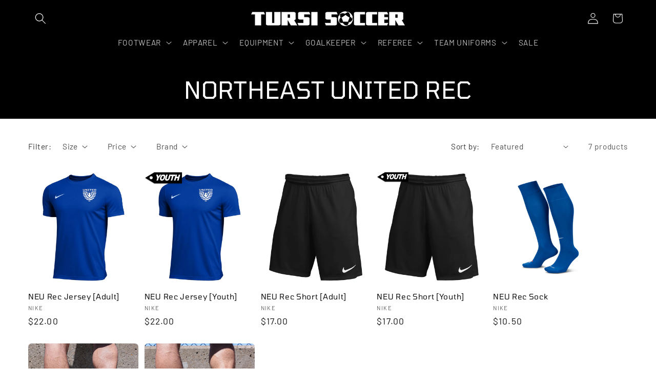

--- FILE ---
content_type: text/html; charset=utf-8
request_url: https://tursissoccer.com/collections/northeast-united-rec
body_size: 53461
content:
<!doctype html>
<html class="js" lang="en">
  <head>
    <meta charset="utf-8">
    <meta http-equiv="X-UA-Compatible" content="IE=edge">
    <meta name="viewport" content="width=device-width,initial-scale=1">
    <meta name="theme-color" content="">
    <link rel="canonical" href="https://tursissoccer.com/collections/northeast-united-rec"><link rel="icon" type="image/png" href="//tursissoccer.com/cdn/shop/files/fav.png?crop=center&height=32&v=1614353514&width=32"><link rel="preconnect" href="https://fonts.shopifycdn.com" crossorigin><title>
      NORTHEAST UNITED REC
 &ndash; Tursi Soccer Store</title>

    

    

<meta property="og:site_name" content="Tursi Soccer Store">
<meta property="og:url" content="https://tursissoccer.com/collections/northeast-united-rec">
<meta property="og:title" content="NORTHEAST UNITED REC">
<meta property="og:type" content="website">
<meta property="og:description" content="Tursi Soccer is Portland&#39;s original soccer specialty store with three locations in the Portland area. Providing for Oregon&#39;s soccer community since 1986."><meta property="og:image" content="http://tursissoccer.com/cdn/shop/files/TSMainFullColor_300x_305fe62a-3f63-46a4-b64c-bffd09174add.png?v=1751417292">
  <meta property="og:image:secure_url" content="https://tursissoccer.com/cdn/shop/files/TSMainFullColor_300x_305fe62a-3f63-46a4-b64c-bffd09174add.png?v=1751417292">
  <meta property="og:image:width" content="1051">
  <meta property="og:image:height" content="381"><meta name="twitter:site" content="@tursisoccer"><meta name="twitter:card" content="summary_large_image">
<meta name="twitter:title" content="NORTHEAST UNITED REC">
<meta name="twitter:description" content="Tursi Soccer is Portland&#39;s original soccer specialty store with three locations in the Portland area. Providing for Oregon&#39;s soccer community since 1986.">


    <script src="//tursissoccer.com/cdn/shop/t/42/assets/constants.js?v=132983761750457495441759735821" defer="defer"></script>
    <script src="//tursissoccer.com/cdn/shop/t/42/assets/pubsub.js?v=25310214064522200911759735863" defer="defer"></script>
    <script src="//tursissoccer.com/cdn/shop/t/42/assets/global.js?v=7301445359237545521759735824" defer="defer"></script>
    <script src="//tursissoccer.com/cdn/shop/t/42/assets/details-disclosure.js?v=13653116266235556501759735822" defer="defer"></script>
    <script src="//tursissoccer.com/cdn/shop/t/42/assets/details-modal.js?v=25581673532751508451759735822" defer="defer"></script>
    <script src="//tursissoccer.com/cdn/shop/t/42/assets/search-form.js?v=133129549252120666541759735866" defer="defer"></script><script>window.performance && window.performance.mark && window.performance.mark('shopify.content_for_header.start');</script><meta name="google-site-verification" content="wullCctu-n-l4sbfyaNTjDAR4r-AWaPPcHV0oeA_4iI">
<meta id="shopify-digital-wallet" name="shopify-digital-wallet" content="/15403043/digital_wallets/dialog">
<meta name="shopify-checkout-api-token" content="f228df20f814ad44f0e5831bfab26723">
<link rel="alternate" type="application/atom+xml" title="Feed" href="/collections/northeast-united-rec.atom" />
<link rel="alternate" type="application/json+oembed" href="https://tursissoccer.com/collections/northeast-united-rec.oembed">
<script async="async" src="/checkouts/internal/preloads.js?locale=en-US"></script>
<link rel="preconnect" href="https://shop.app" crossorigin="anonymous">
<script async="async" src="https://shop.app/checkouts/internal/preloads.js?locale=en-US&shop_id=15403043" crossorigin="anonymous"></script>
<script id="apple-pay-shop-capabilities" type="application/json">{"shopId":15403043,"countryCode":"US","currencyCode":"USD","merchantCapabilities":["supports3DS"],"merchantId":"gid:\/\/shopify\/Shop\/15403043","merchantName":"Tursi Soccer Store","requiredBillingContactFields":["postalAddress","email","phone"],"requiredShippingContactFields":["postalAddress","email","phone"],"shippingType":"shipping","supportedNetworks":["visa","masterCard","amex","discover","elo","jcb"],"total":{"type":"pending","label":"Tursi Soccer Store","amount":"1.00"},"shopifyPaymentsEnabled":true,"supportsSubscriptions":true}</script>
<script id="shopify-features" type="application/json">{"accessToken":"f228df20f814ad44f0e5831bfab26723","betas":["rich-media-storefront-analytics"],"domain":"tursissoccer.com","predictiveSearch":true,"shopId":15403043,"locale":"en"}</script>
<script>var Shopify = Shopify || {};
Shopify.shop = "tursi-soccer.myshopify.com";
Shopify.locale = "en";
Shopify.currency = {"active":"USD","rate":"1.0"};
Shopify.country = "US";
Shopify.theme = {"name":"LIVE","id":138173513795,"schema_name":"Dawn","schema_version":"15.4.0","theme_store_id":887,"role":"main"};
Shopify.theme.handle = "null";
Shopify.theme.style = {"id":null,"handle":null};
Shopify.cdnHost = "tursissoccer.com/cdn";
Shopify.routes = Shopify.routes || {};
Shopify.routes.root = "/";</script>
<script type="module">!function(o){(o.Shopify=o.Shopify||{}).modules=!0}(window);</script>
<script>!function(o){function n(){var o=[];function n(){o.push(Array.prototype.slice.apply(arguments))}return n.q=o,n}var t=o.Shopify=o.Shopify||{};t.loadFeatures=n(),t.autoloadFeatures=n()}(window);</script>
<script>
  window.ShopifyPay = window.ShopifyPay || {};
  window.ShopifyPay.apiHost = "shop.app\/pay";
  window.ShopifyPay.redirectState = null;
</script>
<script id="shop-js-analytics" type="application/json">{"pageType":"collection"}</script>
<script defer="defer" async type="module" src="//tursissoccer.com/cdn/shopifycloud/shop-js/modules/v2/client.init-shop-cart-sync_C5BV16lS.en.esm.js"></script>
<script defer="defer" async type="module" src="//tursissoccer.com/cdn/shopifycloud/shop-js/modules/v2/chunk.common_CygWptCX.esm.js"></script>
<script type="module">
  await import("//tursissoccer.com/cdn/shopifycloud/shop-js/modules/v2/client.init-shop-cart-sync_C5BV16lS.en.esm.js");
await import("//tursissoccer.com/cdn/shopifycloud/shop-js/modules/v2/chunk.common_CygWptCX.esm.js");

  window.Shopify.SignInWithShop?.initShopCartSync?.({"fedCMEnabled":true,"windoidEnabled":true});

</script>
<script>
  window.Shopify = window.Shopify || {};
  if (!window.Shopify.featureAssets) window.Shopify.featureAssets = {};
  window.Shopify.featureAssets['shop-js'] = {"shop-cart-sync":["modules/v2/client.shop-cart-sync_ZFArdW7E.en.esm.js","modules/v2/chunk.common_CygWptCX.esm.js"],"init-fed-cm":["modules/v2/client.init-fed-cm_CmiC4vf6.en.esm.js","modules/v2/chunk.common_CygWptCX.esm.js"],"shop-button":["modules/v2/client.shop-button_tlx5R9nI.en.esm.js","modules/v2/chunk.common_CygWptCX.esm.js"],"shop-cash-offers":["modules/v2/client.shop-cash-offers_DOA2yAJr.en.esm.js","modules/v2/chunk.common_CygWptCX.esm.js","modules/v2/chunk.modal_D71HUcav.esm.js"],"init-windoid":["modules/v2/client.init-windoid_sURxWdc1.en.esm.js","modules/v2/chunk.common_CygWptCX.esm.js"],"shop-toast-manager":["modules/v2/client.shop-toast-manager_ClPi3nE9.en.esm.js","modules/v2/chunk.common_CygWptCX.esm.js"],"init-shop-email-lookup-coordinator":["modules/v2/client.init-shop-email-lookup-coordinator_B8hsDcYM.en.esm.js","modules/v2/chunk.common_CygWptCX.esm.js"],"init-shop-cart-sync":["modules/v2/client.init-shop-cart-sync_C5BV16lS.en.esm.js","modules/v2/chunk.common_CygWptCX.esm.js"],"avatar":["modules/v2/client.avatar_BTnouDA3.en.esm.js"],"pay-button":["modules/v2/client.pay-button_FdsNuTd3.en.esm.js","modules/v2/chunk.common_CygWptCX.esm.js"],"init-customer-accounts":["modules/v2/client.init-customer-accounts_DxDtT_ad.en.esm.js","modules/v2/client.shop-login-button_C5VAVYt1.en.esm.js","modules/v2/chunk.common_CygWptCX.esm.js","modules/v2/chunk.modal_D71HUcav.esm.js"],"init-shop-for-new-customer-accounts":["modules/v2/client.init-shop-for-new-customer-accounts_ChsxoAhi.en.esm.js","modules/v2/client.shop-login-button_C5VAVYt1.en.esm.js","modules/v2/chunk.common_CygWptCX.esm.js","modules/v2/chunk.modal_D71HUcav.esm.js"],"shop-login-button":["modules/v2/client.shop-login-button_C5VAVYt1.en.esm.js","modules/v2/chunk.common_CygWptCX.esm.js","modules/v2/chunk.modal_D71HUcav.esm.js"],"init-customer-accounts-sign-up":["modules/v2/client.init-customer-accounts-sign-up_CPSyQ0Tj.en.esm.js","modules/v2/client.shop-login-button_C5VAVYt1.en.esm.js","modules/v2/chunk.common_CygWptCX.esm.js","modules/v2/chunk.modal_D71HUcav.esm.js"],"shop-follow-button":["modules/v2/client.shop-follow-button_Cva4Ekp9.en.esm.js","modules/v2/chunk.common_CygWptCX.esm.js","modules/v2/chunk.modal_D71HUcav.esm.js"],"checkout-modal":["modules/v2/client.checkout-modal_BPM8l0SH.en.esm.js","modules/v2/chunk.common_CygWptCX.esm.js","modules/v2/chunk.modal_D71HUcav.esm.js"],"lead-capture":["modules/v2/client.lead-capture_Bi8yE_yS.en.esm.js","modules/v2/chunk.common_CygWptCX.esm.js","modules/v2/chunk.modal_D71HUcav.esm.js"],"shop-login":["modules/v2/client.shop-login_D6lNrXab.en.esm.js","modules/v2/chunk.common_CygWptCX.esm.js","modules/v2/chunk.modal_D71HUcav.esm.js"],"payment-terms":["modules/v2/client.payment-terms_CZxnsJam.en.esm.js","modules/v2/chunk.common_CygWptCX.esm.js","modules/v2/chunk.modal_D71HUcav.esm.js"]};
</script>
<script>(function() {
  var isLoaded = false;
  function asyncLoad() {
    if (isLoaded) return;
    isLoaded = true;
    var urls = ["https:\/\/cdn.nfcube.com\/a257087085ba911506c16b635f3a8829.js?shop=tursi-soccer.myshopify.com","https:\/\/app.sweethelp.io\/js\/sweet-help.js?var=2.0\u0026shop=tursi-soccer.myshopify.com","https:\/\/cdn.doofinder.com\/shopify\/doofinder-installed.js?shop=tursi-soccer.myshopify.com"];
    for (var i = 0; i < urls.length; i++) {
      var s = document.createElement('script');
      s.type = 'text/javascript';
      s.async = true;
      s.src = urls[i];
      var x = document.getElementsByTagName('script')[0];
      x.parentNode.insertBefore(s, x);
    }
  };
  if(window.attachEvent) {
    window.attachEvent('onload', asyncLoad);
  } else {
    window.addEventListener('load', asyncLoad, false);
  }
})();</script>
<script id="__st">var __st={"a":15403043,"offset":-28800,"reqid":"b0d44658-126e-425d-85f7-cd6c7c363caf-1768737369","pageurl":"tursissoccer.com\/collections\/northeast-united-rec","u":"23cbb3f79611","p":"collection","rtyp":"collection","rid":33404092439};</script>
<script>window.ShopifyPaypalV4VisibilityTracking = true;</script>
<script id="captcha-bootstrap">!function(){'use strict';const t='contact',e='account',n='new_comment',o=[[t,t],['blogs',n],['comments',n],[t,'customer']],c=[[e,'customer_login'],[e,'guest_login'],[e,'recover_customer_password'],[e,'create_customer']],r=t=>t.map((([t,e])=>`form[action*='/${t}']:not([data-nocaptcha='true']) input[name='form_type'][value='${e}']`)).join(','),a=t=>()=>t?[...document.querySelectorAll(t)].map((t=>t.form)):[];function s(){const t=[...o],e=r(t);return a(e)}const i='password',u='form_key',d=['recaptcha-v3-token','g-recaptcha-response','h-captcha-response',i],f=()=>{try{return window.sessionStorage}catch{return}},m='__shopify_v',_=t=>t.elements[u];function p(t,e,n=!1){try{const o=window.sessionStorage,c=JSON.parse(o.getItem(e)),{data:r}=function(t){const{data:e,action:n}=t;return t[m]||n?{data:e,action:n}:{data:t,action:n}}(c);for(const[e,n]of Object.entries(r))t.elements[e]&&(t.elements[e].value=n);n&&o.removeItem(e)}catch(o){console.error('form repopulation failed',{error:o})}}const l='form_type',E='cptcha';function T(t){t.dataset[E]=!0}const w=window,h=w.document,L='Shopify',v='ce_forms',y='captcha';let A=!1;((t,e)=>{const n=(g='f06e6c50-85a8-45c8-87d0-21a2b65856fe',I='https://cdn.shopify.com/shopifycloud/storefront-forms-hcaptcha/ce_storefront_forms_captcha_hcaptcha.v1.5.2.iife.js',D={infoText:'Protected by hCaptcha',privacyText:'Privacy',termsText:'Terms'},(t,e,n)=>{const o=w[L][v],c=o.bindForm;if(c)return c(t,g,e,D).then(n);var r;o.q.push([[t,g,e,D],n]),r=I,A||(h.body.append(Object.assign(h.createElement('script'),{id:'captcha-provider',async:!0,src:r})),A=!0)});var g,I,D;w[L]=w[L]||{},w[L][v]=w[L][v]||{},w[L][v].q=[],w[L][y]=w[L][y]||{},w[L][y].protect=function(t,e){n(t,void 0,e),T(t)},Object.freeze(w[L][y]),function(t,e,n,w,h,L){const[v,y,A,g]=function(t,e,n){const i=e?o:[],u=t?c:[],d=[...i,...u],f=r(d),m=r(i),_=r(d.filter((([t,e])=>n.includes(e))));return[a(f),a(m),a(_),s()]}(w,h,L),I=t=>{const e=t.target;return e instanceof HTMLFormElement?e:e&&e.form},D=t=>v().includes(t);t.addEventListener('submit',(t=>{const e=I(t);if(!e)return;const n=D(e)&&!e.dataset.hcaptchaBound&&!e.dataset.recaptchaBound,o=_(e),c=g().includes(e)&&(!o||!o.value);(n||c)&&t.preventDefault(),c&&!n&&(function(t){try{if(!f())return;!function(t){const e=f();if(!e)return;const n=_(t);if(!n)return;const o=n.value;o&&e.removeItem(o)}(t);const e=Array.from(Array(32),(()=>Math.random().toString(36)[2])).join('');!function(t,e){_(t)||t.append(Object.assign(document.createElement('input'),{type:'hidden',name:u})),t.elements[u].value=e}(t,e),function(t,e){const n=f();if(!n)return;const o=[...t.querySelectorAll(`input[type='${i}']`)].map((({name:t})=>t)),c=[...d,...o],r={};for(const[a,s]of new FormData(t).entries())c.includes(a)||(r[a]=s);n.setItem(e,JSON.stringify({[m]:1,action:t.action,data:r}))}(t,e)}catch(e){console.error('failed to persist form',e)}}(e),e.submit())}));const S=(t,e)=>{t&&!t.dataset[E]&&(n(t,e.some((e=>e===t))),T(t))};for(const o of['focusin','change'])t.addEventListener(o,(t=>{const e=I(t);D(e)&&S(e,y())}));const B=e.get('form_key'),M=e.get(l),P=B&&M;t.addEventListener('DOMContentLoaded',(()=>{const t=y();if(P)for(const e of t)e.elements[l].value===M&&p(e,B);[...new Set([...A(),...v().filter((t=>'true'===t.dataset.shopifyCaptcha))])].forEach((e=>S(e,t)))}))}(h,new URLSearchParams(w.location.search),n,t,e,['guest_login'])})(!0,!0)}();</script>
<script integrity="sha256-4kQ18oKyAcykRKYeNunJcIwy7WH5gtpwJnB7kiuLZ1E=" data-source-attribution="shopify.loadfeatures" defer="defer" src="//tursissoccer.com/cdn/shopifycloud/storefront/assets/storefront/load_feature-a0a9edcb.js" crossorigin="anonymous"></script>
<script crossorigin="anonymous" defer="defer" src="//tursissoccer.com/cdn/shopifycloud/storefront/assets/shopify_pay/storefront-65b4c6d7.js?v=20250812"></script>
<script data-source-attribution="shopify.dynamic_checkout.dynamic.init">var Shopify=Shopify||{};Shopify.PaymentButton=Shopify.PaymentButton||{isStorefrontPortableWallets:!0,init:function(){window.Shopify.PaymentButton.init=function(){};var t=document.createElement("script");t.src="https://tursissoccer.com/cdn/shopifycloud/portable-wallets/latest/portable-wallets.en.js",t.type="module",document.head.appendChild(t)}};
</script>
<script data-source-attribution="shopify.dynamic_checkout.buyer_consent">
  function portableWalletsHideBuyerConsent(e){var t=document.getElementById("shopify-buyer-consent"),n=document.getElementById("shopify-subscription-policy-button");t&&n&&(t.classList.add("hidden"),t.setAttribute("aria-hidden","true"),n.removeEventListener("click",e))}function portableWalletsShowBuyerConsent(e){var t=document.getElementById("shopify-buyer-consent"),n=document.getElementById("shopify-subscription-policy-button");t&&n&&(t.classList.remove("hidden"),t.removeAttribute("aria-hidden"),n.addEventListener("click",e))}window.Shopify?.PaymentButton&&(window.Shopify.PaymentButton.hideBuyerConsent=portableWalletsHideBuyerConsent,window.Shopify.PaymentButton.showBuyerConsent=portableWalletsShowBuyerConsent);
</script>
<script data-source-attribution="shopify.dynamic_checkout.cart.bootstrap">document.addEventListener("DOMContentLoaded",(function(){function t(){return document.querySelector("shopify-accelerated-checkout-cart, shopify-accelerated-checkout")}if(t())Shopify.PaymentButton.init();else{new MutationObserver((function(e,n){t()&&(Shopify.PaymentButton.init(),n.disconnect())})).observe(document.body,{childList:!0,subtree:!0})}}));
</script>
<link id="shopify-accelerated-checkout-styles" rel="stylesheet" media="screen" href="https://tursissoccer.com/cdn/shopifycloud/portable-wallets/latest/accelerated-checkout-backwards-compat.css" crossorigin="anonymous">
<style id="shopify-accelerated-checkout-cart">
        #shopify-buyer-consent {
  margin-top: 1em;
  display: inline-block;
  width: 100%;
}

#shopify-buyer-consent.hidden {
  display: none;
}

#shopify-subscription-policy-button {
  background: none;
  border: none;
  padding: 0;
  text-decoration: underline;
  font-size: inherit;
  cursor: pointer;
}

#shopify-subscription-policy-button::before {
  box-shadow: none;
}

      </style>
<script id="sections-script" data-sections="header" defer="defer" src="//tursissoccer.com/cdn/shop/t/42/compiled_assets/scripts.js?v=92746"></script>
<script>window.performance && window.performance.mark && window.performance.mark('shopify.content_for_header.end');</script>


    <style data-shopify>
      @font-face {
  font-family: Barlow;
  font-weight: 400;
  font-style: normal;
  font-display: swap;
  src: url("//tursissoccer.com/cdn/fonts/barlow/barlow_n4.038c60d7ea9ddb238b2f64ba6f463ba6c0b5e5ad.woff2") format("woff2"),
       url("//tursissoccer.com/cdn/fonts/barlow/barlow_n4.074a9f2b990b38aec7d56c68211821e455b6d075.woff") format("woff");
}

      @font-face {
  font-family: Barlow;
  font-weight: 700;
  font-style: normal;
  font-display: swap;
  src: url("//tursissoccer.com/cdn/fonts/barlow/barlow_n7.691d1d11f150e857dcbc1c10ef03d825bc378d81.woff2") format("woff2"),
       url("//tursissoccer.com/cdn/fonts/barlow/barlow_n7.4fdbb1cb7da0e2c2f88492243ffa2b4f91924840.woff") format("woff");
}

      @font-face {
  font-family: Barlow;
  font-weight: 400;
  font-style: italic;
  font-display: swap;
  src: url("//tursissoccer.com/cdn/fonts/barlow/barlow_i4.8c59b6445f83f078b3520bad98b24d859431b377.woff2") format("woff2"),
       url("//tursissoccer.com/cdn/fonts/barlow/barlow_i4.bf7e6d69237bd02188410034976892368fd014c0.woff") format("woff");
}

      @font-face {
  font-family: Barlow;
  font-weight: 700;
  font-style: italic;
  font-display: swap;
  src: url("//tursissoccer.com/cdn/fonts/barlow/barlow_i7.50e19d6cc2ba5146fa437a5a7443c76d5d730103.woff2") format("woff2"),
       url("//tursissoccer.com/cdn/fonts/barlow/barlow_i7.47e9f98f1b094d912e6fd631cc3fe93d9f40964f.woff") format("woff");
}

      @font-face {
  font-family: Tomorrow;
  font-weight: 400;
  font-style: normal;
  font-display: swap;
  src: url("//tursissoccer.com/cdn/fonts/tomorrow/tomorrow_n4.fcf820f197c7b72033bcbb914daa7a3a9d838e9f.woff2") format("woff2"),
       url("//tursissoccer.com/cdn/fonts/tomorrow/tomorrow_n4.77231c6a094658f12a289aa5b419ff311daee63b.woff") format("woff");
}


      
        :root,
        .color-background-1 {
          --color-background: 255,255,255;
        
          --gradient-background: #ffffff;
        

        

        --color-foreground: 18,18,18;
        --color-background-contrast: 191,191,191;
        --color-shadow: 18,18,18;
        --color-button: 18,18,18;
        --color-button-text: 255,255,255;
        --color-secondary-button: 255,255,255;
        --color-secondary-button-text: 18,18,18;
        --color-link: 18,18,18;
        --color-badge-foreground: 18,18,18;
        --color-badge-background: 255,255,255;
        --color-badge-border: 18,18,18;
        --payment-terms-background-color: rgb(255 255 255);
      }
      
        
        .color-background-2 {
          --color-background: 255,255,255;
        
          --gradient-background: #ffffff;
        

        

        --color-foreground: 18,18,18;
        --color-background-contrast: 191,191,191;
        --color-shadow: 18,18,18;
        --color-button: 18,18,18;
        --color-button-text: 255,255,255;
        --color-secondary-button: 255,255,255;
        --color-secondary-button-text: 0,0,0;
        --color-link: 0,0,0;
        --color-badge-foreground: 18,18,18;
        --color-badge-background: 255,255,255;
        --color-badge-border: 18,18,18;
        --payment-terms-background-color: rgb(255 255 255);
      }
      
        
        .color-inverse {
          --color-background: 0,0,0;
        
          --gradient-background: #000000;
        

        

        --color-foreground: 255,255,255;
        --color-background-contrast: 128,128,128;
        --color-shadow: 73,73,73;
        --color-button: 223,3,3;
        --color-button-text: 255,255,255;
        --color-secondary-button: 0,0,0;
        --color-secondary-button-text: 255,255,255;
        --color-link: 255,255,255;
        --color-badge-foreground: 255,255,255;
        --color-badge-background: 0,0,0;
        --color-badge-border: 255,255,255;
        --payment-terms-background-color: rgb(0 0 0);
      }
      
        
        .color-accent-1 {
          --color-background: 0,0,0;
        
          --gradient-background: #000000;
        

        

        --color-foreground: 255,255,255;
        --color-background-contrast: 128,128,128;
        --color-shadow: 255,255,255;
        --color-button: 255,255,255;
        --color-button-text: 255,255,255;
        --color-secondary-button: 0,0,0;
        --color-secondary-button-text: 255,255,255;
        --color-link: 255,255,255;
        --color-badge-foreground: 255,255,255;
        --color-badge-background: 0,0,0;
        --color-badge-border: 255,255,255;
        --payment-terms-background-color: rgb(0 0 0);
      }
      
        
        .color-accent-2 {
          --color-background: 223,3,3;
        
          --gradient-background: #df0303;
        

        

        --color-foreground: 255,255,255;
        --color-background-contrast: 97,1,1;
        --color-shadow: 18,18,18;
        --color-button: 255,255,255;
        --color-button-text: 255,255,255;
        --color-secondary-button: 223,3,3;
        --color-secondary-button-text: 0,0,0;
        --color-link: 0,0,0;
        --color-badge-foreground: 255,255,255;
        --color-badge-background: 223,3,3;
        --color-badge-border: 255,255,255;
        --payment-terms-background-color: rgb(223 3 3);
      }
      
        
        .color-scheme-24a6ec0c-c62e-4e8f-a846-bfbd1fea807d {
          --color-background: 0,0,0;
        
          --gradient-background: #000000;
        

        

        --color-foreground: 255,255,255;
        --color-background-contrast: 128,128,128;
        --color-shadow: 255,255,255;
        --color-button: 0,0,0;
        --color-button-text: 255,255,255;
        --color-secondary-button: 0,0,0;
        --color-secondary-button-text: 243,243,243;
        --color-link: 243,243,243;
        --color-badge-foreground: 255,255,255;
        --color-badge-background: 0,0,0;
        --color-badge-border: 255,255,255;
        --payment-terms-background-color: rgb(0 0 0);
      }
      
        
        .color-scheme-278668ca-f16b-47e4-baa1-7bf5576a9514 {
          --color-background: 242,24,24;
        
          --gradient-background: #f21818;
        

        

        --color-foreground: 255,255,255;
        --color-background-contrast: 131,7,7;
        --color-shadow: 18,18,18;
        --color-button: 242,24,24;
        --color-button-text: 255,255,255;
        --color-secondary-button: 242,24,24;
        --color-secondary-button-text: 18,18,18;
        --color-link: 18,18,18;
        --color-badge-foreground: 255,255,255;
        --color-badge-background: 242,24,24;
        --color-badge-border: 255,255,255;
        --payment-terms-background-color: rgb(242 24 24);
      }
      
        
        .color-scheme-18f7f4c4-f27f-4e44-9cb0-6953faf31cc5 {
          --color-background: 0,0,0;
        
          --gradient-background: #000000;
        

        

        --color-foreground: 255,255,255;
        --color-background-contrast: 128,128,128;
        --color-shadow: 18,18,18;
        --color-button: 18,18,18;
        --color-button-text: 255,255,255;
        --color-secondary-button: 0,0,0;
        --color-secondary-button-text: 18,18,18;
        --color-link: 18,18,18;
        --color-badge-foreground: 255,255,255;
        --color-badge-background: 0,0,0;
        --color-badge-border: 255,255,255;
        --payment-terms-background-color: rgb(0 0 0);
      }
      
        
        .color-scheme-31043246-d324-4cf9-a32d-8a83fb8f118e {
          --color-background: 0,0,0;
        
          --gradient-background: #000000;
        

        

        --color-foreground: 79,0,100;
        --color-background-contrast: 128,128,128;
        --color-shadow: 18,18,18;
        --color-button: 9,226,247;
        --color-button-text: 234,155,255;
        --color-secondary-button: 0,0,0;
        --color-secondary-button-text: 79,0,100;
        --color-link: 79,0,100;
        --color-badge-foreground: 79,0,100;
        --color-badge-background: 0,0,0;
        --color-badge-border: 79,0,100;
        --payment-terms-background-color: rgb(0 0 0);
      }
      
        
        .color-scheme-f3be2256-a761-4db5-ac93-07d1ec3013e7 {
          --color-background: 253,253,253;
        
          --gradient-background: #fdfdfd;
        

        

        --color-foreground: 0,0,0;
        --color-background-contrast: 189,189,189;
        --color-shadow: 18,18,18;
        --color-button: 18,18,18;
        --color-button-text: 0,0,0;
        --color-secondary-button: 253,253,253;
        --color-secondary-button-text: 0,0,0;
        --color-link: 0,0,0;
        --color-badge-foreground: 0,0,0;
        --color-badge-background: 253,253,253;
        --color-badge-border: 0,0,0;
        --payment-terms-background-color: rgb(253 253 253);
      }
      
        
        .color-scheme-c3f5dcc9-2ce1-4e14-9bf0-a10d66d30491 {
          --color-background: 0,0,0;
        
          --gradient-background: #000000;
        

        

        --color-foreground: 255,255,255;
        --color-background-contrast: 128,128,128;
        --color-shadow: 18,18,18;
        --color-button: 0,0,0;
        --color-button-text: 255,255,255;
        --color-secondary-button: 0,0,0;
        --color-secondary-button-text: 18,18,18;
        --color-link: 18,18,18;
        --color-badge-foreground: 255,255,255;
        --color-badge-background: 0,0,0;
        --color-badge-border: 255,255,255;
        --payment-terms-background-color: rgb(0 0 0);
      }
      
        
        .color-scheme-07d9afcb-374f-41bb-8073-79aad38f363b {
          --color-background: 0,0,0;
        
          --gradient-background: #000000;
        

        

        --color-foreground: 255,255,255;
        --color-background-contrast: 128,128,128;
        --color-shadow: 18,18,18;
        --color-button: 0,0,0;
        --color-button-text: 255,255,255;
        --color-secondary-button: 0,0,0;
        --color-secondary-button-text: 255,255,255;
        --color-link: 255,255,255;
        --color-badge-foreground: 255,255,255;
        --color-badge-background: 0,0,0;
        --color-badge-border: 255,255,255;
        --payment-terms-background-color: rgb(0 0 0);
      }
      
        
        .color-scheme-cb563864-9a84-45b5-8b4a-857c0336b20e {
          --color-background: 255,255,255;
        
          --gradient-background: #ffffff;
        

        

        --color-foreground: 188,0,0;
        --color-background-contrast: 191,191,191;
        --color-shadow: 18,18,18;
        --color-button: 18,18,18;
        --color-button-text: 255,255,255;
        --color-secondary-button: 255,255,255;
        --color-secondary-button-text: 188,0,0;
        --color-link: 188,0,0;
        --color-badge-foreground: 188,0,0;
        --color-badge-background: 255,255,255;
        --color-badge-border: 188,0,0;
        --payment-terms-background-color: rgb(255 255 255);
      }
      
        
        .color-scheme-93f3a718-2a26-41d4-945a-f065aea92646 {
          --color-background: 255,255,255;
        
          --gradient-background: #ffffff;
        

        

        --color-foreground: 228,184,0;
        --color-background-contrast: 191,191,191;
        --color-shadow: 18,18,18;
        --color-button: 18,18,18;
        --color-button-text: 255,255,255;
        --color-secondary-button: 255,255,255;
        --color-secondary-button-text: 228,184,0;
        --color-link: 228,184,0;
        --color-badge-foreground: 228,184,0;
        --color-badge-background: 255,255,255;
        --color-badge-border: 228,184,0;
        --payment-terms-background-color: rgb(255 255 255);
      }
      
        
        .color-scheme-9d6b91d9-e1c4-462f-ab1f-4684e497d8a4 {
          --color-background: 236,236,236;
        
          --gradient-background: #ececec;
        

        

        --color-foreground: 18,18,18;
        --color-background-contrast: 172,172,172;
        --color-shadow: 18,18,18;
        --color-button: 18,18,18;
        --color-button-text: 255,255,255;
        --color-secondary-button: 236,236,236;
        --color-secondary-button-text: 18,18,18;
        --color-link: 18,18,18;
        --color-badge-foreground: 18,18,18;
        --color-badge-background: 236,236,236;
        --color-badge-border: 18,18,18;
        --payment-terms-background-color: rgb(236 236 236);
      }
      
        
        .color-scheme-5f7898d8-589f-47b7-87b5-452fc875df96 {
          --color-background: 255,255,255;
        
          --gradient-background: #ffffff;
        

        

        --color-foreground: 18,18,18;
        --color-background-contrast: 191,191,191;
        --color-shadow: 18,18,18;
        --color-button: 18,18,18;
        --color-button-text: 255,255,255;
        --color-secondary-button: 255,255,255;
        --color-secondary-button-text: 18,18,18;
        --color-link: 18,18,18;
        --color-badge-foreground: 18,18,18;
        --color-badge-background: 255,255,255;
        --color-badge-border: 18,18,18;
        --payment-terms-background-color: rgb(255 255 255);
      }
      
        
        .color-scheme-1859c192-4d65-4784-acd4-788ba3e07d60 {
          --color-background: 255,255,255;
        
          --gradient-background: #ffffff;
        

        

        --color-foreground: 0,0,0;
        --color-background-contrast: 191,191,191;
        --color-shadow: 18,18,18;
        --color-button: 51,30,30;
        --color-button-text: 242,24,24;
        --color-secondary-button: 255,255,255;
        --color-secondary-button-text: 255,255,255;
        --color-link: 255,255,255;
        --color-badge-foreground: 0,0,0;
        --color-badge-background: 255,255,255;
        --color-badge-border: 0,0,0;
        --payment-terms-background-color: rgb(255 255 255);
      }
      
        
        .color-scheme-d2975ed7-5215-4889-b170-e5abcd51529f {
          --color-background: 0,0,0;
        
          --gradient-background: #000000;
        

        

        --color-foreground: 18,18,18;
        --color-background-contrast: 128,128,128;
        --color-shadow: 18,18,18;
        --color-button: 18,18,18;
        --color-button-text: 255,255,255;
        --color-secondary-button: 0,0,0;
        --color-secondary-button-text: 18,18,18;
        --color-link: 18,18,18;
        --color-badge-foreground: 18,18,18;
        --color-badge-background: 0,0,0;
        --color-badge-border: 18,18,18;
        --payment-terms-background-color: rgb(0 0 0);
      }
      
        
        .color-scheme-48be8085-92d6-4ce4-87ea-889b50f27c31 {
          --color-background: 255,255,255;
        
          --gradient-background: linear-gradient(0deg, rgba(142, 128, 252, 1) 1.079%, rgba(42, 88, 255, 1) 56%, rgba(15, 15, 15, 1) 83%);
        

        

        --color-foreground: 0,0,0;
        --color-background-contrast: 191,191,191;
        --color-shadow: 255,255,255;
        --color-button: 0,70,255;
        --color-button-text: 255,255,255;
        --color-secondary-button: 255,255,255;
        --color-secondary-button-text: 248,255,0;
        --color-link: 248,255,0;
        --color-badge-foreground: 0,0,0;
        --color-badge-background: 255,255,255;
        --color-badge-border: 0,0,0;
        --payment-terms-background-color: rgb(255 255 255);
      }
      
        
        .color-scheme-2444f94d-f262-4f5a-ae51-67431263fdb3 {
          --color-background: 0,0,0;
        
          --gradient-background: #000000;
        

        

        --color-foreground: 255,255,255;
        --color-background-contrast: 128,128,128;
        --color-shadow: 18,18,18;
        --color-button: 18,18,18;
        --color-button-text: 255,255,255;
        --color-secondary-button: 0,0,0;
        --color-secondary-button-text: 255,255,255;
        --color-link: 255,255,255;
        --color-badge-foreground: 255,255,255;
        --color-badge-background: 0,0,0;
        --color-badge-border: 255,255,255;
        --payment-terms-background-color: rgb(0 0 0);
      }
      
        
        .color-scheme-1713c00f-2230-40be-96af-5c21691ef750 {
          --color-background: 255,255,255;
        
          --gradient-background: #ffffff;
        

        

        --color-foreground: 255,255,255;
        --color-background-contrast: 191,191,191;
        --color-shadow: 18,18,18;
        --color-button: 1,164,223;
        --color-button-text: 255,255,255;
        --color-secondary-button: 255,255,255;
        --color-secondary-button-text: 255,255,255;
        --color-link: 255,255,255;
        --color-badge-foreground: 255,255,255;
        --color-badge-background: 255,255,255;
        --color-badge-border: 255,255,255;
        --payment-terms-background-color: rgb(255 255 255);
      }
      

      body, .color-background-1, .color-background-2, .color-inverse, .color-accent-1, .color-accent-2, .color-scheme-24a6ec0c-c62e-4e8f-a846-bfbd1fea807d, .color-scheme-278668ca-f16b-47e4-baa1-7bf5576a9514, .color-scheme-18f7f4c4-f27f-4e44-9cb0-6953faf31cc5, .color-scheme-31043246-d324-4cf9-a32d-8a83fb8f118e, .color-scheme-f3be2256-a761-4db5-ac93-07d1ec3013e7, .color-scheme-c3f5dcc9-2ce1-4e14-9bf0-a10d66d30491, .color-scheme-07d9afcb-374f-41bb-8073-79aad38f363b, .color-scheme-cb563864-9a84-45b5-8b4a-857c0336b20e, .color-scheme-93f3a718-2a26-41d4-945a-f065aea92646, .color-scheme-9d6b91d9-e1c4-462f-ab1f-4684e497d8a4, .color-scheme-5f7898d8-589f-47b7-87b5-452fc875df96, .color-scheme-1859c192-4d65-4784-acd4-788ba3e07d60, .color-scheme-d2975ed7-5215-4889-b170-e5abcd51529f, .color-scheme-48be8085-92d6-4ce4-87ea-889b50f27c31, .color-scheme-2444f94d-f262-4f5a-ae51-67431263fdb3, .color-scheme-1713c00f-2230-40be-96af-5c21691ef750 {
        color: rgba(var(--color-foreground), 0.75);
        background-color: rgb(var(--color-background));
      }

      :root {
        --font-body-family: Barlow, sans-serif;
        --font-body-style: normal;
        --font-body-weight: 400;
        --font-body-weight-bold: 700;

        --font-heading-family: Tomorrow, sans-serif;
        --font-heading-style: normal;
        --font-heading-weight: 400;

        --font-body-scale: 1.1;
        --font-heading-scale: 1.0454545454545454;

        --media-padding: px;
        --media-border-opacity: 0.0;
        --media-border-width: 0px;
        --media-radius: 0px;
        --media-shadow-opacity: 0.0;
        --media-shadow-horizontal-offset: -40px;
        --media-shadow-vertical-offset: 40px;
        --media-shadow-blur-radius: 0px;
        --media-shadow-visible: 0;

        --page-width: 160rem;
        --page-width-margin: 0rem;

        --product-card-image-padding: 0.0rem;
        --product-card-corner-radius: 0.6rem;
        --product-card-text-alignment: left;
        --product-card-border-width: 0.0rem;
        --product-card-border-opacity: 0.0;
        --product-card-shadow-opacity: 0.0;
        --product-card-shadow-visible: 0;
        --product-card-shadow-horizontal-offset: 0.0rem;
        --product-card-shadow-vertical-offset: 0.0rem;
        --product-card-shadow-blur-radius: 0.0rem;

        --collection-card-image-padding: 0.0rem;
        --collection-card-corner-radius: 0.2rem;
        --collection-card-text-alignment: right;
        --collection-card-border-width: 0.0rem;
        --collection-card-border-opacity: 0.0;
        --collection-card-shadow-opacity: 0.0;
        --collection-card-shadow-visible: 0;
        --collection-card-shadow-horizontal-offset: 0.0rem;
        --collection-card-shadow-vertical-offset: 0.0rem;
        --collection-card-shadow-blur-radius: 0.0rem;

        --blog-card-image-padding: 0.0rem;
        --blog-card-corner-radius: 0.0rem;
        --blog-card-text-alignment: left;
        --blog-card-border-width: 0.0rem;
        --blog-card-border-opacity: 0.0;
        --blog-card-shadow-opacity: 0.0;
        --blog-card-shadow-visible: 0;
        --blog-card-shadow-horizontal-offset: 0.0rem;
        --blog-card-shadow-vertical-offset: 0.0rem;
        --blog-card-shadow-blur-radius: 0.0rem;

        --badge-corner-radius: 4.0rem;

        --popup-border-width: 1px;
        --popup-border-opacity: 0.1;
        --popup-corner-radius: 0px;
        --popup-shadow-opacity: 0.05;
        --popup-shadow-horizontal-offset: 0px;
        --popup-shadow-vertical-offset: 4px;
        --popup-shadow-blur-radius: 5px;

        --drawer-border-width: 1px;
        --drawer-border-opacity: 0.1;
        --drawer-shadow-opacity: 0.0;
        --drawer-shadow-horizontal-offset: 0px;
        --drawer-shadow-vertical-offset: 4px;
        --drawer-shadow-blur-radius: 5px;

        --spacing-sections-desktop: 20px;
        --spacing-sections-mobile: 20px;

        --grid-desktop-vertical-spacing: 12px;
        --grid-desktop-horizontal-spacing: 12px;
        --grid-mobile-vertical-spacing: 6px;
        --grid-mobile-horizontal-spacing: 6px;

        --text-boxes-border-opacity: 0.0;
        --text-boxes-border-width: 0px;
        --text-boxes-radius: 4px;
        --text-boxes-shadow-opacity: 0.0;
        --text-boxes-shadow-visible: 0;
        --text-boxes-shadow-horizontal-offset: 0px;
        --text-boxes-shadow-vertical-offset: 0px;
        --text-boxes-shadow-blur-radius: 0px;

        --buttons-radius: 0px;
        --buttons-radius-outset: 0px;
        --buttons-border-width: 2px;
        --buttons-border-opacity: 0.2;
        --buttons-shadow-opacity: 0.0;
        --buttons-shadow-visible: 0;
        --buttons-shadow-horizontal-offset: 0px;
        --buttons-shadow-vertical-offset: 0px;
        --buttons-shadow-blur-radius: 0px;
        --buttons-border-offset: 0px;

        --inputs-radius: 0px;
        --inputs-border-width: 0px;
        --inputs-border-opacity: 0.0;
        --inputs-shadow-opacity: 0.0;
        --inputs-shadow-horizontal-offset: -12px;
        --inputs-margin-offset: 0px;
        --inputs-shadow-vertical-offset: -12px;
        --inputs-shadow-blur-radius: 0px;
        --inputs-radius-outset: 0px;

        --variant-pills-radius: 0px;
        --variant-pills-border-width: 0px;
        --variant-pills-border-opacity: 0.0;
        --variant-pills-shadow-opacity: 0.0;
        --variant-pills-shadow-horizontal-offset: -12px;
        --variant-pills-shadow-vertical-offset: -12px;
        --variant-pills-shadow-blur-radius: 0px;
      }

      *,
      *::before,
      *::after {
        box-sizing: inherit;
      }

      html {
        box-sizing: border-box;
        font-size: calc(var(--font-body-scale) * 62.5%);
        height: 100%;
      }

      body {
        display: grid;
        grid-template-rows: auto auto 1fr auto;
        grid-template-columns: 100%;
        min-height: 100%;
        margin: 0;
        font-size: 1.5rem;
        letter-spacing: 0.06rem;
        line-height: calc(1 + 0.8 / var(--font-body-scale));
        font-family: var(--font-body-family);
        font-style: var(--font-body-style);
        font-weight: var(--font-body-weight);
      }

      @media screen and (min-width: 750px) {
        body {
          font-size: 1.6rem;
        }
      }
    </style>

    <link href="//tursissoccer.com/cdn/shop/t/42/assets/base.css?v=159841507637079171801759735803" rel="stylesheet" type="text/css" media="all" />
    <link rel="stylesheet" href="//tursissoccer.com/cdn/shop/t/42/assets/component-cart-items.css?v=13033300910818915211759735807" media="print" onload="this.media='all'">
      <link rel="preload" as="font" href="//tursissoccer.com/cdn/fonts/barlow/barlow_n4.038c60d7ea9ddb238b2f64ba6f463ba6c0b5e5ad.woff2" type="font/woff2" crossorigin>
      

      <link rel="preload" as="font" href="//tursissoccer.com/cdn/fonts/tomorrow/tomorrow_n4.fcf820f197c7b72033bcbb914daa7a3a9d838e9f.woff2" type="font/woff2" crossorigin>
      
<link
        rel="stylesheet"
        href="//tursissoccer.com/cdn/shop/t/42/assets/component-predictive-search.css?v=118923337488134913561759735815"
        media="print"
        onload="this.media='all'"
      ><script>
      if (Shopify.designMode) {
        document.documentElement.classList.add('shopify-design-mode');
      }
    </script>
  <!-- BEGIN app block: shopify://apps/warnify-pro-warnings/blocks/main/b82106ea-6172-4ab0-814f-17df1cb2b18a --><!-- BEGIN app snippet: cart -->
<script>    var Elspw = {        params: {            money_format: "${{amount}}",            cart: {                "total_price" : 0,                "attributes": {},                "items" : [                ]            }        }    };</script>
<!-- END app snippet --><!-- BEGIN app snippet: settings -->
  <script>    (function(){      Elspw.loadScript=function(a,b){var c=document.createElement("script");c.type="text/javascript",c.readyState?c.onreadystatechange=function(){"loaded"!=c.readyState&&"complete"!=c.readyState||(c.onreadystatechange=null,b())}:c.onload=function(){b()},c.src=a,document.getElementsByTagName("head")[0].appendChild(c)};      Elspw.config= {"enabled":true,"button":"form[action=\"/cart/add\"] [type=submit]","css":"","tag":"Els PW","alerts":[],"grid_enabled":1,"cdn":"https://s3.amazonaws.com/els-apps/product-warnings/","theme_app_extensions_enabled":1} ;    })(Elspw)  </script>  <script defer src="https://cdn.shopify.com/extensions/019b92bb-38ba-793e-9baf-3c5308a58e87/cli-20/assets/app.js"></script>

<script>
  Elspw.params.elsGeoScriptPath = "https://cdn.shopify.com/extensions/019b92bb-38ba-793e-9baf-3c5308a58e87/cli-20/assets/els.geo.js";
  Elspw.params.remodalScriptPath = "https://cdn.shopify.com/extensions/019b92bb-38ba-793e-9baf-3c5308a58e87/cli-20/assets/remodal.js";
  Elspw.params.cssPath = "https://cdn.shopify.com/extensions/019b92bb-38ba-793e-9baf-3c5308a58e87/cli-20/assets/app.css";
</script><!-- END app snippet --><!-- BEGIN app snippet: elspw-jsons -->





<!-- END app snippet -->


<!-- END app block --><script src="https://cdn.shopify.com/extensions/019b979b-238a-7e17-847d-ec6cb3db4951/preorderfrontend-174/assets/globo.preorder.min.js" type="text/javascript" defer="defer"></script>
<script src="https://cdn.shopify.com/extensions/019b92df-1966-750c-943d-a8ced4b05ac2/option-cli3-369/assets/gpomain.js" type="text/javascript" defer="defer"></script>
<script src="https://cdn.shopify.com/extensions/019bc337-a177-7706-8107-b475aa5d21fe/pickup-app-ext-260/assets/bird-pickup-script.js" type="text/javascript" defer="defer"></script>
<link href="https://monorail-edge.shopifysvc.com" rel="dns-prefetch">
<script>(function(){if ("sendBeacon" in navigator && "performance" in window) {try {var session_token_from_headers = performance.getEntriesByType('navigation')[0].serverTiming.find(x => x.name == '_s').description;} catch {var session_token_from_headers = undefined;}var session_cookie_matches = document.cookie.match(/_shopify_s=([^;]*)/);var session_token_from_cookie = session_cookie_matches && session_cookie_matches.length === 2 ? session_cookie_matches[1] : "";var session_token = session_token_from_headers || session_token_from_cookie || "";function handle_abandonment_event(e) {var entries = performance.getEntries().filter(function(entry) {return /monorail-edge.shopifysvc.com/.test(entry.name);});if (!window.abandonment_tracked && entries.length === 0) {window.abandonment_tracked = true;var currentMs = Date.now();var navigation_start = performance.timing.navigationStart;var payload = {shop_id: 15403043,url: window.location.href,navigation_start,duration: currentMs - navigation_start,session_token,page_type: "collection"};window.navigator.sendBeacon("https://monorail-edge.shopifysvc.com/v1/produce", JSON.stringify({schema_id: "online_store_buyer_site_abandonment/1.1",payload: payload,metadata: {event_created_at_ms: currentMs,event_sent_at_ms: currentMs}}));}}window.addEventListener('pagehide', handle_abandonment_event);}}());</script>
<script id="web-pixels-manager-setup">(function e(e,d,r,n,o){if(void 0===o&&(o={}),!Boolean(null===(a=null===(i=window.Shopify)||void 0===i?void 0:i.analytics)||void 0===a?void 0:a.replayQueue)){var i,a;window.Shopify=window.Shopify||{};var t=window.Shopify;t.analytics=t.analytics||{};var s=t.analytics;s.replayQueue=[],s.publish=function(e,d,r){return s.replayQueue.push([e,d,r]),!0};try{self.performance.mark("wpm:start")}catch(e){}var l=function(){var e={modern:/Edge?\/(1{2}[4-9]|1[2-9]\d|[2-9]\d{2}|\d{4,})\.\d+(\.\d+|)|Firefox\/(1{2}[4-9]|1[2-9]\d|[2-9]\d{2}|\d{4,})\.\d+(\.\d+|)|Chrom(ium|e)\/(9{2}|\d{3,})\.\d+(\.\d+|)|(Maci|X1{2}).+ Version\/(15\.\d+|(1[6-9]|[2-9]\d|\d{3,})\.\d+)([,.]\d+|)( \(\w+\)|)( Mobile\/\w+|) Safari\/|Chrome.+OPR\/(9{2}|\d{3,})\.\d+\.\d+|(CPU[ +]OS|iPhone[ +]OS|CPU[ +]iPhone|CPU IPhone OS|CPU iPad OS)[ +]+(15[._]\d+|(1[6-9]|[2-9]\d|\d{3,})[._]\d+)([._]\d+|)|Android:?[ /-](13[3-9]|1[4-9]\d|[2-9]\d{2}|\d{4,})(\.\d+|)(\.\d+|)|Android.+Firefox\/(13[5-9]|1[4-9]\d|[2-9]\d{2}|\d{4,})\.\d+(\.\d+|)|Android.+Chrom(ium|e)\/(13[3-9]|1[4-9]\d|[2-9]\d{2}|\d{4,})\.\d+(\.\d+|)|SamsungBrowser\/([2-9]\d|\d{3,})\.\d+/,legacy:/Edge?\/(1[6-9]|[2-9]\d|\d{3,})\.\d+(\.\d+|)|Firefox\/(5[4-9]|[6-9]\d|\d{3,})\.\d+(\.\d+|)|Chrom(ium|e)\/(5[1-9]|[6-9]\d|\d{3,})\.\d+(\.\d+|)([\d.]+$|.*Safari\/(?![\d.]+ Edge\/[\d.]+$))|(Maci|X1{2}).+ Version\/(10\.\d+|(1[1-9]|[2-9]\d|\d{3,})\.\d+)([,.]\d+|)( \(\w+\)|)( Mobile\/\w+|) Safari\/|Chrome.+OPR\/(3[89]|[4-9]\d|\d{3,})\.\d+\.\d+|(CPU[ +]OS|iPhone[ +]OS|CPU[ +]iPhone|CPU IPhone OS|CPU iPad OS)[ +]+(10[._]\d+|(1[1-9]|[2-9]\d|\d{3,})[._]\d+)([._]\d+|)|Android:?[ /-](13[3-9]|1[4-9]\d|[2-9]\d{2}|\d{4,})(\.\d+|)(\.\d+|)|Mobile Safari.+OPR\/([89]\d|\d{3,})\.\d+\.\d+|Android.+Firefox\/(13[5-9]|1[4-9]\d|[2-9]\d{2}|\d{4,})\.\d+(\.\d+|)|Android.+Chrom(ium|e)\/(13[3-9]|1[4-9]\d|[2-9]\d{2}|\d{4,})\.\d+(\.\d+|)|Android.+(UC? ?Browser|UCWEB|U3)[ /]?(15\.([5-9]|\d{2,})|(1[6-9]|[2-9]\d|\d{3,})\.\d+)\.\d+|SamsungBrowser\/(5\.\d+|([6-9]|\d{2,})\.\d+)|Android.+MQ{2}Browser\/(14(\.(9|\d{2,})|)|(1[5-9]|[2-9]\d|\d{3,})(\.\d+|))(\.\d+|)|K[Aa][Ii]OS\/(3\.\d+|([4-9]|\d{2,})\.\d+)(\.\d+|)/},d=e.modern,r=e.legacy,n=navigator.userAgent;return n.match(d)?"modern":n.match(r)?"legacy":"unknown"}(),u="modern"===l?"modern":"legacy",c=(null!=n?n:{modern:"",legacy:""})[u],f=function(e){return[e.baseUrl,"/wpm","/b",e.hashVersion,"modern"===e.buildTarget?"m":"l",".js"].join("")}({baseUrl:d,hashVersion:r,buildTarget:u}),m=function(e){var d=e.version,r=e.bundleTarget,n=e.surface,o=e.pageUrl,i=e.monorailEndpoint;return{emit:function(e){var a=e.status,t=e.errorMsg,s=(new Date).getTime(),l=JSON.stringify({metadata:{event_sent_at_ms:s},events:[{schema_id:"web_pixels_manager_load/3.1",payload:{version:d,bundle_target:r,page_url:o,status:a,surface:n,error_msg:t},metadata:{event_created_at_ms:s}}]});if(!i)return console&&console.warn&&console.warn("[Web Pixels Manager] No Monorail endpoint provided, skipping logging."),!1;try{return self.navigator.sendBeacon.bind(self.navigator)(i,l)}catch(e){}var u=new XMLHttpRequest;try{return u.open("POST",i,!0),u.setRequestHeader("Content-Type","text/plain"),u.send(l),!0}catch(e){return console&&console.warn&&console.warn("[Web Pixels Manager] Got an unhandled error while logging to Monorail."),!1}}}}({version:r,bundleTarget:l,surface:e.surface,pageUrl:self.location.href,monorailEndpoint:e.monorailEndpoint});try{o.browserTarget=l,function(e){var d=e.src,r=e.async,n=void 0===r||r,o=e.onload,i=e.onerror,a=e.sri,t=e.scriptDataAttributes,s=void 0===t?{}:t,l=document.createElement("script"),u=document.querySelector("head"),c=document.querySelector("body");if(l.async=n,l.src=d,a&&(l.integrity=a,l.crossOrigin="anonymous"),s)for(var f in s)if(Object.prototype.hasOwnProperty.call(s,f))try{l.dataset[f]=s[f]}catch(e){}if(o&&l.addEventListener("load",o),i&&l.addEventListener("error",i),u)u.appendChild(l);else{if(!c)throw new Error("Did not find a head or body element to append the script");c.appendChild(l)}}({src:f,async:!0,onload:function(){if(!function(){var e,d;return Boolean(null===(d=null===(e=window.Shopify)||void 0===e?void 0:e.analytics)||void 0===d?void 0:d.initialized)}()){var d=window.webPixelsManager.init(e)||void 0;if(d){var r=window.Shopify.analytics;r.replayQueue.forEach((function(e){var r=e[0],n=e[1],o=e[2];d.publishCustomEvent(r,n,o)})),r.replayQueue=[],r.publish=d.publishCustomEvent,r.visitor=d.visitor,r.initialized=!0}}},onerror:function(){return m.emit({status:"failed",errorMsg:"".concat(f," has failed to load")})},sri:function(e){var d=/^sha384-[A-Za-z0-9+/=]+$/;return"string"==typeof e&&d.test(e)}(c)?c:"",scriptDataAttributes:o}),m.emit({status:"loading"})}catch(e){m.emit({status:"failed",errorMsg:(null==e?void 0:e.message)||"Unknown error"})}}})({shopId: 15403043,storefrontBaseUrl: "https://tursissoccer.com",extensionsBaseUrl: "https://extensions.shopifycdn.com/cdn/shopifycloud/web-pixels-manager",monorailEndpoint: "https://monorail-edge.shopifysvc.com/unstable/produce_batch",surface: "storefront-renderer",enabledBetaFlags: ["2dca8a86"],webPixelsConfigList: [{"id":"403406915","configuration":"{\"config\":\"{\\\"google_tag_ids\\\":[\\\"G-0F7LJP1EP3\\\",\\\"GT-MKPCL3G3\\\"],\\\"target_country\\\":\\\"US\\\",\\\"gtag_events\\\":[{\\\"type\\\":\\\"search\\\",\\\"action_label\\\":\\\"G-0F7LJP1EP3\\\"},{\\\"type\\\":\\\"begin_checkout\\\",\\\"action_label\\\":\\\"G-0F7LJP1EP3\\\"},{\\\"type\\\":\\\"view_item\\\",\\\"action_label\\\":[\\\"G-0F7LJP1EP3\\\",\\\"MC-PZHMTP4963\\\"]},{\\\"type\\\":\\\"purchase\\\",\\\"action_label\\\":[\\\"G-0F7LJP1EP3\\\",\\\"MC-PZHMTP4963\\\"]},{\\\"type\\\":\\\"page_view\\\",\\\"action_label\\\":[\\\"G-0F7LJP1EP3\\\",\\\"MC-PZHMTP4963\\\"]},{\\\"type\\\":\\\"add_payment_info\\\",\\\"action_label\\\":\\\"G-0F7LJP1EP3\\\"},{\\\"type\\\":\\\"add_to_cart\\\",\\\"action_label\\\":\\\"G-0F7LJP1EP3\\\"}],\\\"enable_monitoring_mode\\\":false}\"}","eventPayloadVersion":"v1","runtimeContext":"OPEN","scriptVersion":"b2a88bafab3e21179ed38636efcd8a93","type":"APP","apiClientId":1780363,"privacyPurposes":[],"dataSharingAdjustments":{"protectedCustomerApprovalScopes":["read_customer_address","read_customer_email","read_customer_name","read_customer_personal_data","read_customer_phone"]}},{"id":"shopify-app-pixel","configuration":"{}","eventPayloadVersion":"v1","runtimeContext":"STRICT","scriptVersion":"0450","apiClientId":"shopify-pixel","type":"APP","privacyPurposes":["ANALYTICS","MARKETING"]},{"id":"shopify-custom-pixel","eventPayloadVersion":"v1","runtimeContext":"LAX","scriptVersion":"0450","apiClientId":"shopify-pixel","type":"CUSTOM","privacyPurposes":["ANALYTICS","MARKETING"]}],isMerchantRequest: false,initData: {"shop":{"name":"Tursi Soccer Store","paymentSettings":{"currencyCode":"USD"},"myshopifyDomain":"tursi-soccer.myshopify.com","countryCode":"US","storefrontUrl":"https:\/\/tursissoccer.com"},"customer":null,"cart":null,"checkout":null,"productVariants":[],"purchasingCompany":null},},"https://tursissoccer.com/cdn","fcfee988w5aeb613cpc8e4bc33m6693e112",{"modern":"","legacy":""},{"shopId":"15403043","storefrontBaseUrl":"https:\/\/tursissoccer.com","extensionBaseUrl":"https:\/\/extensions.shopifycdn.com\/cdn\/shopifycloud\/web-pixels-manager","surface":"storefront-renderer","enabledBetaFlags":"[\"2dca8a86\"]","isMerchantRequest":"false","hashVersion":"fcfee988w5aeb613cpc8e4bc33m6693e112","publish":"custom","events":"[[\"page_viewed\",{}],[\"collection_viewed\",{\"collection\":{\"id\":\"33404092439\",\"title\":\"NORTHEAST UNITED REC\",\"productVariants\":[{\"price\":{\"amount\":22.0,\"currencyCode\":\"USD\"},\"product\":{\"title\":\"NEU Rec Jersey [Adult]\",\"vendor\":\"Nike\",\"id\":\"1387025006615\",\"untranslatedTitle\":\"NEU Rec Jersey [Adult]\",\"url\":\"\/products\/neu-rec-jersey-adult\",\"type\":\"NEU\"},\"id\":\"12449317715991\",\"image\":{\"src\":\"\/\/tursissoccer.com\/cdn\/shop\/files\/BV6742-480_PHSFH001-2000_55ac3d0c-1fc6-4541-8376-3d54d5ab7544.jpg?v=1755722122\"},\"sku\":\"BV6710-480\/S\",\"title\":\"Small\",\"untranslatedTitle\":\"Small\"},{\"price\":{\"amount\":22.0,\"currencyCode\":\"USD\"},\"product\":{\"title\":\"NEU Rec Jersey [Youth]\",\"vendor\":\"Nike\",\"id\":\"1387025694743\",\"untranslatedTitle\":\"NEU Rec Jersey [Youth]\",\"url\":\"\/products\/neu-rec-jersey-youth\",\"type\":\"NEU\"},\"id\":\"40807084326979\",\"image\":{\"src\":\"\/\/tursissoccer.com\/cdn\/shop\/files\/BV6742-480_PHSFH001-20002_cfe71623-e46a-442e-985d-b3303396f741.jpg?v=1755722128\"},\"sku\":\"BV6742-480\/XS\",\"title\":\"Youth X-Small \/ Royal\",\"untranslatedTitle\":\"Youth X-Small \/ Royal\"},{\"price\":{\"amount\":17.0,\"currencyCode\":\"USD\"},\"product\":{\"title\":\"NEU Rec Short [Adult]\",\"vendor\":\"Nike\",\"id\":\"1387026251799\",\"untranslatedTitle\":\"NEU Rec Short [Adult]\",\"url\":\"\/products\/neu-rec-short-adult\",\"type\":\"NEU\"},\"id\":\"12449321254935\",\"image\":{\"src\":\"\/\/tursissoccer.com\/cdn\/shop\/files\/BV6866-010a_4a489f01-982c-4931-a9ed-fb06e0d09c91.png?v=1698102410\"},\"sku\":\"BV6857-010\/S\",\"title\":\"Small\",\"untranslatedTitle\":\"Small\"},{\"price\":{\"amount\":17.0,\"currencyCode\":\"USD\"},\"product\":{\"title\":\"NEU Rec Short [Youth]\",\"vendor\":\"Nike\",\"id\":\"1387027005463\",\"untranslatedTitle\":\"NEU Rec Short [Youth]\",\"url\":\"\/products\/neu-rec-short-youth\",\"type\":\"NEU\"},\"id\":\"40807124566083\",\"image\":{\"src\":\"\/\/tursissoccer.com\/cdn\/shop\/files\/BV6866-010a2.jpg?v=1698102407\"},\"sku\":\"BV6866-010\/XS\",\"title\":\"Youth XS \/ Black\",\"untranslatedTitle\":\"Youth XS \/ Black\"},{\"price\":{\"amount\":10.5,\"currencyCode\":\"USD\"},\"product\":{\"title\":\"NEU Rec Sock\",\"vendor\":\"Nike\",\"id\":\"1387027890199\",\"untranslatedTitle\":\"NEU Rec Sock\",\"url\":\"\/products\/neu-rec-sock\",\"type\":\"NEU\"},\"id\":\"12449335312407\",\"image\":{\"src\":\"\/\/tursissoccer.com\/cdn\/shop\/files\/SX5728-460_d90652aa-19fa-400f-91a7-be3cc1d5baf0.png?v=1698102383\"},\"sku\":\"SX5728-460\/XS\",\"title\":\"X-Small \/ Game Royal\",\"untranslatedTitle\":\"X-Small \/ Game Royal\"},{\"price\":{\"amount\":20.0,\"currencyCode\":\"USD\"},\"product\":{\"title\":\"Sunday League Grip Socks [White]\",\"vendor\":\"Sunday League\",\"id\":\"7433047212099\",\"untranslatedTitle\":\"Sunday League Grip Socks [White]\",\"url\":\"\/products\/sunday-league-grip-socks-white\",\"type\":\"Socks\"},\"id\":\"42352003645507\",\"image\":{\"src\":\"\/\/tursissoccer.com\/cdn\/shop\/files\/SL_PRO_Grip_Socks_White_Back_View.jpg?v=1749480904\"},\"sku\":\"SL100WHT\/S\",\"title\":\"Small \/ White\",\"untranslatedTitle\":\"Small \/ White\"},{\"price\":{\"amount\":20.0,\"currencyCode\":\"USD\"},\"product\":{\"title\":\"Sunday League Grip Socks [Black]\",\"vendor\":\"Sunday League\",\"id\":\"7433046949955\",\"untranslatedTitle\":\"Sunday League Grip Socks [Black]\",\"url\":\"\/products\/sunday-league-grip-socks-black\",\"type\":\"Socks\"},\"id\":\"42352002596931\",\"image\":{\"src\":\"\/\/tursissoccer.com\/cdn\/shop\/files\/SL_PRO_Grip_Socks_Black_Back_View.jpg?v=1749457972\"},\"sku\":\"SL010BLK\/S\",\"title\":\"Small \/ Black\",\"untranslatedTitle\":\"Small \/ Black\"}]}}]]"});</script><script>
  window.ShopifyAnalytics = window.ShopifyAnalytics || {};
  window.ShopifyAnalytics.meta = window.ShopifyAnalytics.meta || {};
  window.ShopifyAnalytics.meta.currency = 'USD';
  var meta = {"products":[{"id":1387025006615,"gid":"gid:\/\/shopify\/Product\/1387025006615","vendor":"Nike","type":"NEU","handle":"neu-rec-jersey-adult","variants":[{"id":12449317715991,"price":2200,"name":"NEU Rec Jersey [Adult] - Small","public_title":"Small","sku":"BV6710-480\/S"},{"id":12449317748759,"price":2200,"name":"NEU Rec Jersey [Adult] - Medium","public_title":"Medium","sku":"BV6710-480\/M"},{"id":12449317781527,"price":2200,"name":"NEU Rec Jersey [Adult] - Large","public_title":"Large","sku":"BV6710-480\/L"},{"id":12449317814295,"price":2200,"name":"NEU Rec Jersey [Adult] - XL","public_title":"XL","sku":"BV6710-480\/XL"}],"remote":false},{"id":1387025694743,"gid":"gid:\/\/shopify\/Product\/1387025694743","vendor":"Nike","type":"NEU","handle":"neu-rec-jersey-youth","variants":[{"id":40807084326979,"price":2200,"name":"NEU Rec Jersey [Youth] - Youth X-Small \/ Royal","public_title":"Youth X-Small \/ Royal","sku":"BV6742-480\/XS"},{"id":12449319387159,"price":2200,"name":"NEU Rec Jersey [Youth] - Youth Small \/ Royal","public_title":"Youth Small \/ Royal","sku":"BV6742-480\/S"},{"id":12449319419927,"price":2200,"name":"NEU Rec Jersey [Youth] - Youth Medium \/ Royal","public_title":"Youth Medium \/ Royal","sku":"BV6742-480\/M"},{"id":12449319452695,"price":2200,"name":"NEU Rec Jersey [Youth] - Youth Large \/ Royal","public_title":"Youth Large \/ Royal","sku":"BV6742-480\/L"},{"id":12449319485463,"price":2200,"name":"NEU Rec Jersey [Youth] - Youth XL \/ Royal","public_title":"Youth XL \/ Royal","sku":"BV6742-480\/XL"}],"remote":false},{"id":1387026251799,"gid":"gid:\/\/shopify\/Product\/1387026251799","vendor":"Nike","type":"NEU","handle":"neu-rec-short-adult","variants":[{"id":12449321254935,"price":1700,"name":"NEU Rec Short [Adult] - Small","public_title":"Small","sku":"BV6857-010\/S"},{"id":12449321287703,"price":1700,"name":"NEU Rec Short [Adult] - Medium","public_title":"Medium","sku":"BV6857-010\/M"},{"id":12449321320471,"price":1700,"name":"NEU Rec Short [Adult] - Large","public_title":"Large","sku":"BV6857-010\/L"},{"id":12449321353239,"price":1700,"name":"NEU Rec Short [Adult] - XL","public_title":"XL","sku":"BV6857-010\/XL"}],"remote":false},{"id":1387027005463,"gid":"gid:\/\/shopify\/Product\/1387027005463","vendor":"Nike","type":"NEU","handle":"neu-rec-short-youth","variants":[{"id":40807124566083,"price":1700,"name":"NEU Rec Short [Youth] - Youth XS \/ Black","public_title":"Youth XS \/ Black","sku":"BV6866-010\/XS"},{"id":12449325678615,"price":1700,"name":"NEU Rec Short [Youth] - Youth Small \/ Black","public_title":"Youth Small \/ Black","sku":"BV6866-010\/S"},{"id":12449325711383,"price":1700,"name":"NEU Rec Short [Youth] - Youth Medium \/ Black","public_title":"Youth Medium \/ Black","sku":"BV6866-010\/M"},{"id":12449325744151,"price":1700,"name":"NEU Rec Short [Youth] - Youth Large \/ Black","public_title":"Youth Large \/ Black","sku":"BV6866-010\/L"},{"id":12449325776919,"price":1700,"name":"NEU Rec Short [Youth] - Youth XL \/ Black","public_title":"Youth XL \/ Black","sku":"BV6866-010\/XL"}],"remote":false},{"id":1387027890199,"gid":"gid:\/\/shopify\/Product\/1387027890199","vendor":"Nike","type":"NEU","handle":"neu-rec-sock","variants":[{"id":12449335312407,"price":1050,"name":"NEU Rec Sock - X-Small \/ Game Royal","public_title":"X-Small \/ Game Royal","sku":"SX5728-460\/XS"},{"id":12449335345175,"price":1050,"name":"NEU Rec Sock - Small \/ Game Royal","public_title":"Small \/ Game Royal","sku":"SX5728-460\/S"},{"id":12449335377943,"price":1050,"name":"NEU Rec Sock - Medium \/ Game Royal","public_title":"Medium \/ Game Royal","sku":"SX5728-460\/M"},{"id":12449335410711,"price":1050,"name":"NEU Rec Sock - Large \/ Game Royal","public_title":"Large \/ Game Royal","sku":"SX5728-460\/L"},{"id":40931323805763,"price":1050,"name":"NEU Rec Sock - XL \/ Game Royal","public_title":"XL \/ Game Royal","sku":""}],"remote":false},{"id":7433047212099,"gid":"gid:\/\/shopify\/Product\/7433047212099","vendor":"Sunday League","type":"Socks","handle":"sunday-league-grip-socks-white","variants":[{"id":42352003645507,"price":2000,"name":"Sunday League Grip Socks [White] - Small \/ White","public_title":"Small \/ White","sku":"SL100WHT\/S"},{"id":42352003776579,"price":2000,"name":"Sunday League Grip Socks [White] - Medium \/ White","public_title":"Medium \/ White","sku":"SL100WHT\/M"},{"id":42352003907651,"price":2000,"name":"Sunday League Grip Socks [White] - Large \/ White","public_title":"Large \/ White","sku":"SL100WHT\/L"},{"id":42352004038723,"price":2000,"name":"Sunday League Grip Socks [White] - XL \/ White","public_title":"XL \/ White","sku":"SL100WHT\/XL"}],"remote":false},{"id":7433046949955,"gid":"gid:\/\/shopify\/Product\/7433046949955","vendor":"Sunday League","type":"Socks","handle":"sunday-league-grip-socks-black","variants":[{"id":42352002596931,"price":2000,"name":"Sunday League Grip Socks [Black] - Small \/ Black","public_title":"Small \/ Black","sku":"SL010BLK\/S"},{"id":42352002728003,"price":2000,"name":"Sunday League Grip Socks [Black] - Medium \/ Black","public_title":"Medium \/ Black","sku":"SL010BLK\/M"},{"id":42352002859075,"price":2000,"name":"Sunday League Grip Socks [Black] - Large \/ Black","public_title":"Large \/ Black","sku":"SL010BLK\/L"},{"id":42352002990147,"price":2000,"name":"Sunday League Grip Socks [Black] - XL \/ Black","public_title":"XL \/ Black","sku":"SL010BLK\/XL"}],"remote":false}],"page":{"pageType":"collection","resourceType":"collection","resourceId":33404092439,"requestId":"b0d44658-126e-425d-85f7-cd6c7c363caf-1768737369"}};
  for (var attr in meta) {
    window.ShopifyAnalytics.meta[attr] = meta[attr];
  }
</script>
<script class="analytics">
  (function () {
    var customDocumentWrite = function(content) {
      var jquery = null;

      if (window.jQuery) {
        jquery = window.jQuery;
      } else if (window.Checkout && window.Checkout.$) {
        jquery = window.Checkout.$;
      }

      if (jquery) {
        jquery('body').append(content);
      }
    };

    var hasLoggedConversion = function(token) {
      if (token) {
        return document.cookie.indexOf('loggedConversion=' + token) !== -1;
      }
      return false;
    }

    var setCookieIfConversion = function(token) {
      if (token) {
        var twoMonthsFromNow = new Date(Date.now());
        twoMonthsFromNow.setMonth(twoMonthsFromNow.getMonth() + 2);

        document.cookie = 'loggedConversion=' + token + '; expires=' + twoMonthsFromNow;
      }
    }

    var trekkie = window.ShopifyAnalytics.lib = window.trekkie = window.trekkie || [];
    if (trekkie.integrations) {
      return;
    }
    trekkie.methods = [
      'identify',
      'page',
      'ready',
      'track',
      'trackForm',
      'trackLink'
    ];
    trekkie.factory = function(method) {
      return function() {
        var args = Array.prototype.slice.call(arguments);
        args.unshift(method);
        trekkie.push(args);
        return trekkie;
      };
    };
    for (var i = 0; i < trekkie.methods.length; i++) {
      var key = trekkie.methods[i];
      trekkie[key] = trekkie.factory(key);
    }
    trekkie.load = function(config) {
      trekkie.config = config || {};
      trekkie.config.initialDocumentCookie = document.cookie;
      var first = document.getElementsByTagName('script')[0];
      var script = document.createElement('script');
      script.type = 'text/javascript';
      script.onerror = function(e) {
        var scriptFallback = document.createElement('script');
        scriptFallback.type = 'text/javascript';
        scriptFallback.onerror = function(error) {
                var Monorail = {
      produce: function produce(monorailDomain, schemaId, payload) {
        var currentMs = new Date().getTime();
        var event = {
          schema_id: schemaId,
          payload: payload,
          metadata: {
            event_created_at_ms: currentMs,
            event_sent_at_ms: currentMs
          }
        };
        return Monorail.sendRequest("https://" + monorailDomain + "/v1/produce", JSON.stringify(event));
      },
      sendRequest: function sendRequest(endpointUrl, payload) {
        // Try the sendBeacon API
        if (window && window.navigator && typeof window.navigator.sendBeacon === 'function' && typeof window.Blob === 'function' && !Monorail.isIos12()) {
          var blobData = new window.Blob([payload], {
            type: 'text/plain'
          });

          if (window.navigator.sendBeacon(endpointUrl, blobData)) {
            return true;
          } // sendBeacon was not successful

        } // XHR beacon

        var xhr = new XMLHttpRequest();

        try {
          xhr.open('POST', endpointUrl);
          xhr.setRequestHeader('Content-Type', 'text/plain');
          xhr.send(payload);
        } catch (e) {
          console.log(e);
        }

        return false;
      },
      isIos12: function isIos12() {
        return window.navigator.userAgent.lastIndexOf('iPhone; CPU iPhone OS 12_') !== -1 || window.navigator.userAgent.lastIndexOf('iPad; CPU OS 12_') !== -1;
      }
    };
    Monorail.produce('monorail-edge.shopifysvc.com',
      'trekkie_storefront_load_errors/1.1',
      {shop_id: 15403043,
      theme_id: 138173513795,
      app_name: "storefront",
      context_url: window.location.href,
      source_url: "//tursissoccer.com/cdn/s/trekkie.storefront.cd680fe47e6c39ca5d5df5f0a32d569bc48c0f27.min.js"});

        };
        scriptFallback.async = true;
        scriptFallback.src = '//tursissoccer.com/cdn/s/trekkie.storefront.cd680fe47e6c39ca5d5df5f0a32d569bc48c0f27.min.js';
        first.parentNode.insertBefore(scriptFallback, first);
      };
      script.async = true;
      script.src = '//tursissoccer.com/cdn/s/trekkie.storefront.cd680fe47e6c39ca5d5df5f0a32d569bc48c0f27.min.js';
      first.parentNode.insertBefore(script, first);
    };
    trekkie.load(
      {"Trekkie":{"appName":"storefront","development":false,"defaultAttributes":{"shopId":15403043,"isMerchantRequest":null,"themeId":138173513795,"themeCityHash":"16292954942184446898","contentLanguage":"en","currency":"USD"},"isServerSideCookieWritingEnabled":true,"monorailRegion":"shop_domain","enabledBetaFlags":["65f19447"]},"Session Attribution":{},"S2S":{"facebookCapiEnabled":false,"source":"trekkie-storefront-renderer","apiClientId":580111}}
    );

    var loaded = false;
    trekkie.ready(function() {
      if (loaded) return;
      loaded = true;

      window.ShopifyAnalytics.lib = window.trekkie;

      var originalDocumentWrite = document.write;
      document.write = customDocumentWrite;
      try { window.ShopifyAnalytics.merchantGoogleAnalytics.call(this); } catch(error) {};
      document.write = originalDocumentWrite;

      window.ShopifyAnalytics.lib.page(null,{"pageType":"collection","resourceType":"collection","resourceId":33404092439,"requestId":"b0d44658-126e-425d-85f7-cd6c7c363caf-1768737369","shopifyEmitted":true});

      var match = window.location.pathname.match(/checkouts\/(.+)\/(thank_you|post_purchase)/)
      var token = match? match[1]: undefined;
      if (!hasLoggedConversion(token)) {
        setCookieIfConversion(token);
        window.ShopifyAnalytics.lib.track("Viewed Product Category",{"currency":"USD","category":"Collection: northeast-united-rec","collectionName":"northeast-united-rec","collectionId":33404092439,"nonInteraction":true},undefined,undefined,{"shopifyEmitted":true});
      }
    });


        var eventsListenerScript = document.createElement('script');
        eventsListenerScript.async = true;
        eventsListenerScript.src = "//tursissoccer.com/cdn/shopifycloud/storefront/assets/shop_events_listener-3da45d37.js";
        document.getElementsByTagName('head')[0].appendChild(eventsListenerScript);

})();</script>
  <script>
  if (!window.ga || (window.ga && typeof window.ga !== 'function')) {
    window.ga = function ga() {
      (window.ga.q = window.ga.q || []).push(arguments);
      if (window.Shopify && window.Shopify.analytics && typeof window.Shopify.analytics.publish === 'function') {
        window.Shopify.analytics.publish("ga_stub_called", {}, {sendTo: "google_osp_migration"});
      }
      console.error("Shopify's Google Analytics stub called with:", Array.from(arguments), "\nSee https://help.shopify.com/manual/promoting-marketing/pixels/pixel-migration#google for more information.");
    };
    if (window.Shopify && window.Shopify.analytics && typeof window.Shopify.analytics.publish === 'function') {
      window.Shopify.analytics.publish("ga_stub_initialized", {}, {sendTo: "google_osp_migration"});
    }
  }
</script>
<script
  defer
  src="https://tursissoccer.com/cdn/shopifycloud/perf-kit/shopify-perf-kit-3.0.4.min.js"
  data-application="storefront-renderer"
  data-shop-id="15403043"
  data-render-region="gcp-us-east1"
  data-page-type="collection"
  data-theme-instance-id="138173513795"
  data-theme-name="Dawn"
  data-theme-version="15.4.0"
  data-monorail-region="shop_domain"
  data-resource-timing-sampling-rate="10"
  data-shs="true"
  data-shs-beacon="true"
  data-shs-export-with-fetch="true"
  data-shs-logs-sample-rate="1"
  data-shs-beacon-endpoint="https://tursissoccer.com/api/collect"
></script>
</head>

  <body class="gradient animate--hover-vertical-lift">
    <a class="skip-to-content-link button visually-hidden" href="#MainContent">
      Skip to content
    </a><!-- BEGIN sections: header-group -->
<div id="shopify-section-sections--17846670327875__header" class="shopify-section shopify-section-group-header-group section-header"><link rel="stylesheet" href="//tursissoccer.com/cdn/shop/t/42/assets/component-list-menu.css?v=151968516119678728991759735811" media="print" onload="this.media='all'">
<link rel="stylesheet" href="//tursissoccer.com/cdn/shop/t/42/assets/component-search.css?v=165164710990765432851759735817" media="print" onload="this.media='all'">
<link rel="stylesheet" href="//tursissoccer.com/cdn/shop/t/42/assets/component-menu-drawer.css?v=147478906057189667651759735813" media="print" onload="this.media='all'">
<link
  rel="stylesheet"
  href="//tursissoccer.com/cdn/shop/t/42/assets/component-cart-notification.css?v=54116361853792938221759735807"
  media="print"
  onload="this.media='all'"
><link rel="stylesheet" href="//tursissoccer.com/cdn/shop/t/42/assets/component-price.css?v=47596247576480123001759735815" media="print" onload="this.media='all'"><style>
  header-drawer {
    justify-self: start;
    margin-left: -1.2rem;
  }@media screen and (min-width: 990px) {
      header-drawer {
        display: none;
      }
    }.menu-drawer-container {
    display: flex;
  }

  .list-menu {
    list-style: none;
    padding: 0;
    margin: 0;
  }

  .list-menu--inline {
    display: inline-flex;
    flex-wrap: wrap;
  }

  summary.list-menu__item {
    padding-right: 2.7rem;
  }

  .list-menu__item {
    display: flex;
    align-items: center;
    line-height: calc(1 + 0.3 / var(--font-body-scale));
  }

  .list-menu__item--link {
    text-decoration: none;
    padding-bottom: 1rem;
    padding-top: 1rem;
    line-height: calc(1 + 0.8 / var(--font-body-scale));
  }

  @media screen and (min-width: 750px) {
    .list-menu__item--link {
      padding-bottom: 0.5rem;
      padding-top: 0.5rem;
    }
  }
</style><style data-shopify>.header {
    padding: 6px 3rem 6px 3rem;
  }

  .section-header {
    position: sticky; /* This is for fixing a Safari z-index issue. PR #2147 */
    margin-bottom: 0px;
  }

  @media screen and (min-width: 750px) {
    .section-header {
      margin-bottom: 0px;
    }
  }

  @media screen and (min-width: 990px) {
    .header {
      padding-top: 12px;
      padding-bottom: 12px;
    }
  }</style><script src="//tursissoccer.com/cdn/shop/t/42/assets/cart-notification.js?v=133508293167896966491759735804" defer="defer"></script>

<div
  
  class="header-wrapper color-accent-1 gradient"
><header class="header header--top-center header--mobile-center page-width header--has-menu header--has-social header--has-account">

<header-drawer data-breakpoint="tablet">
  <details id="Details-menu-drawer-container" class="menu-drawer-container">
    <summary
      class="header__icon header__icon--menu header__icon--summary link focus-inset"
      aria-label="Menu"
    >
      <span><svg xmlns="http://www.w3.org/2000/svg" fill="none" class="icon icon-hamburger" viewBox="0 0 18 16"><path fill="currentColor" d="M1 .5a.5.5 0 1 0 0 1h15.71a.5.5 0 0 0 0-1zM.5 8a.5.5 0 0 1 .5-.5h15.71a.5.5 0 0 1 0 1H1A.5.5 0 0 1 .5 8m0 7a.5.5 0 0 1 .5-.5h15.71a.5.5 0 0 1 0 1H1a.5.5 0 0 1-.5-.5"/></svg>
<svg xmlns="http://www.w3.org/2000/svg" fill="none" class="icon icon-close" viewBox="0 0 18 17"><path fill="currentColor" d="M.865 15.978a.5.5 0 0 0 .707.707l7.433-7.431 7.579 7.282a.501.501 0 0 0 .846-.37.5.5 0 0 0-.153-.351L9.712 8.546l7.417-7.416a.5.5 0 1 0-.707-.708L8.991 7.853 1.413.573a.5.5 0 1 0-.693.72l7.563 7.268z"/></svg>
</span>
    </summary>
    <div id="menu-drawer" class="gradient menu-drawer motion-reduce color-accent-1">
      <div class="menu-drawer__inner-container">
        <div class="menu-drawer__navigation-container">
          <nav class="menu-drawer__navigation">
            <ul class="menu-drawer__menu has-submenu list-menu" role="list"><li><details id="Details-menu-drawer-menu-item-1">
                      <summary
                        id="HeaderDrawer-footwear"
                        class="menu-drawer__menu-item list-menu__item link link--text focus-inset"
                      >
                        FOOTWEAR
                        <span class="svg-wrapper"><svg xmlns="http://www.w3.org/2000/svg" fill="none" class="icon icon-arrow" viewBox="0 0 14 10"><path fill="currentColor" fill-rule="evenodd" d="M8.537.808a.5.5 0 0 1 .817-.162l4 4a.5.5 0 0 1 0 .708l-4 4a.5.5 0 1 1-.708-.708L11.793 5.5H1a.5.5 0 0 1 0-1h10.793L8.646 1.354a.5.5 0 0 1-.109-.546" clip-rule="evenodd"/></svg>
</span>
                        <span class="svg-wrapper"><svg class="icon icon-caret" viewBox="0 0 10 6"><path fill="currentColor" fill-rule="evenodd" d="M9.354.646a.5.5 0 0 0-.708 0L5 4.293 1.354.646a.5.5 0 0 0-.708.708l4 4a.5.5 0 0 0 .708 0l4-4a.5.5 0 0 0 0-.708" clip-rule="evenodd"/></svg>
</span>
                      </summary>
                      <div
                        id="link-footwear"
                        class="menu-drawer__submenu has-submenu gradient motion-reduce"
                        tabindex="-1"
                      >
                        <div class="menu-drawer__inner-submenu">
                          <button class="menu-drawer__close-button link link--text focus-inset" aria-expanded="true">
                            <span class="svg-wrapper"><svg xmlns="http://www.w3.org/2000/svg" fill="none" class="icon icon-arrow" viewBox="0 0 14 10"><path fill="currentColor" fill-rule="evenodd" d="M8.537.808a.5.5 0 0 1 .817-.162l4 4a.5.5 0 0 1 0 .708l-4 4a.5.5 0 1 1-.708-.708L11.793 5.5H1a.5.5 0 0 1 0-1h10.793L8.646 1.354a.5.5 0 0 1-.109-.546" clip-rule="evenodd"/></svg>
</span>
                            FOOTWEAR
                          </button>
                          <ul class="menu-drawer__menu list-menu" role="list" tabindex="-1"><li><details id="Details-menu-drawer-footwear-brands">
                                    <summary
                                      id="HeaderDrawer-footwear-brands"
                                      class="menu-drawer__menu-item link link--text list-menu__item focus-inset"
                                    >
                                      BRANDS
                                      <span class="svg-wrapper"><svg xmlns="http://www.w3.org/2000/svg" fill="none" class="icon icon-arrow" viewBox="0 0 14 10"><path fill="currentColor" fill-rule="evenodd" d="M8.537.808a.5.5 0 0 1 .817-.162l4 4a.5.5 0 0 1 0 .708l-4 4a.5.5 0 1 1-.708-.708L11.793 5.5H1a.5.5 0 0 1 0-1h10.793L8.646 1.354a.5.5 0 0 1-.109-.546" clip-rule="evenodd"/></svg>
</span>
                                      <span class="svg-wrapper"><svg class="icon icon-caret" viewBox="0 0 10 6"><path fill="currentColor" fill-rule="evenodd" d="M9.354.646a.5.5 0 0 0-.708 0L5 4.293 1.354.646a.5.5 0 0 0-.708.708l4 4a.5.5 0 0 0 .708 0l4-4a.5.5 0 0 0 0-.708" clip-rule="evenodd"/></svg>
</span>
                                    </summary>
                                    <div
                                      id="childlink-brands"
                                      class="menu-drawer__submenu has-submenu gradient motion-reduce"
                                    >
                                      <button
                                        class="menu-drawer__close-button link link--text focus-inset"
                                        aria-expanded="true"
                                      >
                                        <span class="svg-wrapper"><svg xmlns="http://www.w3.org/2000/svg" fill="none" class="icon icon-arrow" viewBox="0 0 14 10"><path fill="currentColor" fill-rule="evenodd" d="M8.537.808a.5.5 0 0 1 .817-.162l4 4a.5.5 0 0 1 0 .708l-4 4a.5.5 0 1 1-.708-.708L11.793 5.5H1a.5.5 0 0 1 0-1h10.793L8.646 1.354a.5.5 0 0 1-.109-.546" clip-rule="evenodd"/></svg>
</span>
                                        BRANDS
                                      </button>
                                      <ul
                                        class="menu-drawer__menu list-menu"
                                        role="list"
                                        tabindex="-1"
                                      ><li>
                                            <a
                                              id="HeaderDrawer-footwear-brands-adidas"
                                              href="/collections/adidas-footwear"
                                              class="menu-drawer__menu-item link link--text list-menu__item focus-inset"
                                              
                                            >
                                              ADIDAS
                                            </a>
                                          </li><li>
                                            <a
                                              id="HeaderDrawer-footwear-brands-charly"
                                              href="/collections/charly-footwear"
                                              class="menu-drawer__menu-item link link--text list-menu__item focus-inset"
                                              
                                            >
                                              CHARLY
                                            </a>
                                          </li><li>
                                            <a
                                              id="HeaderDrawer-footwear-brands-diadora"
                                              href="/collections/diadora"
                                              class="menu-drawer__menu-item link link--text list-menu__item focus-inset"
                                              
                                            >
                                              DIADORA
                                            </a>
                                          </li><li>
                                            <a
                                              id="HeaderDrawer-footwear-brands-kelme"
                                              href="/collections/kelme"
                                              class="menu-drawer__menu-item link link--text list-menu__item focus-inset"
                                              
                                            >
                                              KELME
                                            </a>
                                          </li><li>
                                            <a
                                              id="HeaderDrawer-footwear-brands-nike"
                                              href="/collections/nike-footwear"
                                              class="menu-drawer__menu-item link link--text list-menu__item focus-inset"
                                              
                                            >
                                              NIKE
                                            </a>
                                          </li></ul>
                                    </div>
                                  </details></li><li><details id="Details-menu-drawer-footwear-collections">
                                    <summary
                                      id="HeaderDrawer-footwear-collections"
                                      class="menu-drawer__menu-item link link--text list-menu__item focus-inset"
                                    >
                                      COLLECTIONS
                                      <span class="svg-wrapper"><svg xmlns="http://www.w3.org/2000/svg" fill="none" class="icon icon-arrow" viewBox="0 0 14 10"><path fill="currentColor" fill-rule="evenodd" d="M8.537.808a.5.5 0 0 1 .817-.162l4 4a.5.5 0 0 1 0 .708l-4 4a.5.5 0 1 1-.708-.708L11.793 5.5H1a.5.5 0 0 1 0-1h10.793L8.646 1.354a.5.5 0 0 1-.109-.546" clip-rule="evenodd"/></svg>
</span>
                                      <span class="svg-wrapper"><svg class="icon icon-caret" viewBox="0 0 10 6"><path fill="currentColor" fill-rule="evenodd" d="M9.354.646a.5.5 0 0 0-.708 0L5 4.293 1.354.646a.5.5 0 0 0-.708.708l4 4a.5.5 0 0 0 .708 0l4-4a.5.5 0 0 0 0-.708" clip-rule="evenodd"/></svg>
</span>
                                    </summary>
                                    <div
                                      id="childlink-collections"
                                      class="menu-drawer__submenu has-submenu gradient motion-reduce"
                                    >
                                      <button
                                        class="menu-drawer__close-button link link--text focus-inset"
                                        aria-expanded="true"
                                      >
                                        <span class="svg-wrapper"><svg xmlns="http://www.w3.org/2000/svg" fill="none" class="icon icon-arrow" viewBox="0 0 14 10"><path fill="currentColor" fill-rule="evenodd" d="M8.537.808a.5.5 0 0 1 .817-.162l4 4a.5.5 0 0 1 0 .708l-4 4a.5.5 0 1 1-.708-.708L11.793 5.5H1a.5.5 0 0 1 0-1h10.793L8.646 1.354a.5.5 0 0 1-.109-.546" clip-rule="evenodd"/></svg>
</span>
                                        COLLECTIONS
                                      </button>
                                      <ul
                                        class="menu-drawer__menu list-menu"
                                        role="list"
                                        tabindex="-1"
                                      ><li>
                                            <a
                                              id="HeaderDrawer-footwear-collections-copa"
                                              href="/collections/adidas-copa"
                                              class="menu-drawer__menu-item link link--text list-menu__item focus-inset"
                                              
                                            >
                                              COPA
                                            </a>
                                          </li><li>
                                            <a
                                              id="HeaderDrawer-footwear-collections-f50"
                                              href="/pages/f50-collection-page"
                                              class="menu-drawer__menu-item link link--text list-menu__item focus-inset"
                                              
                                            >
                                              F50
                                            </a>
                                          </li><li>
                                            <a
                                              id="HeaderDrawer-footwear-collections-predator"
                                              href="/collections/adidas-predator"
                                              class="menu-drawer__menu-item link link--text list-menu__item focus-inset"
                                              
                                            >
                                              PREDATOR
                                            </a>
                                          </li><li>
                                            <a
                                              id="HeaderDrawer-footwear-collections-mercurial"
                                              href="/collections/nike-mercurial"
                                              class="menu-drawer__menu-item link link--text list-menu__item focus-inset"
                                              
                                            >
                                              MERCURIAL
                                            </a>
                                          </li><li>
                                            <a
                                              id="HeaderDrawer-footwear-collections-phantom"
                                              href="/collections/nike-phantom"
                                              class="menu-drawer__menu-item link link--text list-menu__item focus-inset"
                                              
                                            >
                                              PHANTOM
                                            </a>
                                          </li><li>
                                            <a
                                              id="HeaderDrawer-footwear-collections-tiempo"
                                              href="/collections/nike-tiempo"
                                              class="menu-drawer__menu-item link link--text list-menu__item focus-inset"
                                              
                                            >
                                              TIEMPO
                                            </a>
                                          </li><li>
                                            <a
                                              id="HeaderDrawer-footwear-collections-x"
                                              href="/collections/adidas-x"
                                              class="menu-drawer__menu-item link link--text list-menu__item focus-inset"
                                              
                                            >
                                              X
                                            </a>
                                          </li></ul>
                                    </div>
                                  </details></li><li><details id="Details-menu-drawer-footwear-adult-footwear">
                                    <summary
                                      id="HeaderDrawer-footwear-adult-footwear"
                                      class="menu-drawer__menu-item link link--text list-menu__item focus-inset"
                                    >
                                      ADULT FOOTWEAR
                                      <span class="svg-wrapper"><svg xmlns="http://www.w3.org/2000/svg" fill="none" class="icon icon-arrow" viewBox="0 0 14 10"><path fill="currentColor" fill-rule="evenodd" d="M8.537.808a.5.5 0 0 1 .817-.162l4 4a.5.5 0 0 1 0 .708l-4 4a.5.5 0 1 1-.708-.708L11.793 5.5H1a.5.5 0 0 1 0-1h10.793L8.646 1.354a.5.5 0 0 1-.109-.546" clip-rule="evenodd"/></svg>
</span>
                                      <span class="svg-wrapper"><svg class="icon icon-caret" viewBox="0 0 10 6"><path fill="currentColor" fill-rule="evenodd" d="M9.354.646a.5.5 0 0 0-.708 0L5 4.293 1.354.646a.5.5 0 0 0-.708.708l4 4a.5.5 0 0 0 .708 0l4-4a.5.5 0 0 0 0-.708" clip-rule="evenodd"/></svg>
</span>
                                    </summary>
                                    <div
                                      id="childlink-adult-footwear"
                                      class="menu-drawer__submenu has-submenu gradient motion-reduce"
                                    >
                                      <button
                                        class="menu-drawer__close-button link link--text focus-inset"
                                        aria-expanded="true"
                                      >
                                        <span class="svg-wrapper"><svg xmlns="http://www.w3.org/2000/svg" fill="none" class="icon icon-arrow" viewBox="0 0 14 10"><path fill="currentColor" fill-rule="evenodd" d="M8.537.808a.5.5 0 0 1 .817-.162l4 4a.5.5 0 0 1 0 .708l-4 4a.5.5 0 1 1-.708-.708L11.793 5.5H1a.5.5 0 0 1 0-1h10.793L8.646 1.354a.5.5 0 0 1-.109-.546" clip-rule="evenodd"/></svg>
</span>
                                        ADULT FOOTWEAR
                                      </button>
                                      <ul
                                        class="menu-drawer__menu list-menu"
                                        role="list"
                                        tabindex="-1"
                                      ><li>
                                            <a
                                              id="HeaderDrawer-footwear-adult-footwear-firm-ground"
                                              href="/collections/firm-ground"
                                              class="menu-drawer__menu-item link link--text list-menu__item focus-inset"
                                              
                                            >
                                              FIRM GROUND
                                            </a>
                                          </li><li>
                                            <a
                                              id="HeaderDrawer-footwear-adult-footwear-futsal-indoor"
                                              href="/collections/futsal"
                                              class="menu-drawer__menu-item link link--text list-menu__item focus-inset"
                                              
                                            >
                                              FUTSAL / INDOOR
                                            </a>
                                          </li><li>
                                            <a
                                              id="HeaderDrawer-footwear-adult-footwear-turf"
                                              href="/collections/turf-shoes"
                                              class="menu-drawer__menu-item link link--text list-menu__item focus-inset"
                                              
                                            >
                                              TURF
                                            </a>
                                          </li><li>
                                            <a
                                              id="HeaderDrawer-footwear-adult-footwear-sandals"
                                              href="/collections/sandals"
                                              class="menu-drawer__menu-item link link--text list-menu__item focus-inset"
                                              
                                            >
                                              SANDALS
                                            </a>
                                          </li></ul>
                                    </div>
                                  </details></li><li><details id="Details-menu-drawer-footwear-youth-footwear">
                                    <summary
                                      id="HeaderDrawer-footwear-youth-footwear"
                                      class="menu-drawer__menu-item link link--text list-menu__item focus-inset"
                                    >
                                      YOUTH FOOTWEAR
                                      <span class="svg-wrapper"><svg xmlns="http://www.w3.org/2000/svg" fill="none" class="icon icon-arrow" viewBox="0 0 14 10"><path fill="currentColor" fill-rule="evenodd" d="M8.537.808a.5.5 0 0 1 .817-.162l4 4a.5.5 0 0 1 0 .708l-4 4a.5.5 0 1 1-.708-.708L11.793 5.5H1a.5.5 0 0 1 0-1h10.793L8.646 1.354a.5.5 0 0 1-.109-.546" clip-rule="evenodd"/></svg>
</span>
                                      <span class="svg-wrapper"><svg class="icon icon-caret" viewBox="0 0 10 6"><path fill="currentColor" fill-rule="evenodd" d="M9.354.646a.5.5 0 0 0-.708 0L5 4.293 1.354.646a.5.5 0 0 0-.708.708l4 4a.5.5 0 0 0 .708 0l4-4a.5.5 0 0 0 0-.708" clip-rule="evenodd"/></svg>
</span>
                                    </summary>
                                    <div
                                      id="childlink-youth-footwear"
                                      class="menu-drawer__submenu has-submenu gradient motion-reduce"
                                    >
                                      <button
                                        class="menu-drawer__close-button link link--text focus-inset"
                                        aria-expanded="true"
                                      >
                                        <span class="svg-wrapper"><svg xmlns="http://www.w3.org/2000/svg" fill="none" class="icon icon-arrow" viewBox="0 0 14 10"><path fill="currentColor" fill-rule="evenodd" d="M8.537.808a.5.5 0 0 1 .817-.162l4 4a.5.5 0 0 1 0 .708l-4 4a.5.5 0 1 1-.708-.708L11.793 5.5H1a.5.5 0 0 1 0-1h10.793L8.646 1.354a.5.5 0 0 1-.109-.546" clip-rule="evenodd"/></svg>
</span>
                                        YOUTH FOOTWEAR
                                      </button>
                                      <ul
                                        class="menu-drawer__menu list-menu"
                                        role="list"
                                        tabindex="-1"
                                      ><li>
                                            <a
                                              id="HeaderDrawer-footwear-youth-footwear-youth-firm-ground"
                                              href="/collections/youth-firm-ground"
                                              class="menu-drawer__menu-item link link--text list-menu__item focus-inset"
                                              
                                            >
                                              YOUTH FIRM GROUND
                                            </a>
                                          </li><li>
                                            <a
                                              id="HeaderDrawer-footwear-youth-footwear-youth-futsal-indoor"
                                              href="/collections/youth-futsal-indoor"
                                              class="menu-drawer__menu-item link link--text list-menu__item focus-inset"
                                              
                                            >
                                              YOUTH FUTSAL / INDOOR
                                            </a>
                                          </li><li>
                                            <a
                                              id="HeaderDrawer-footwear-youth-footwear-youth-turf"
                                              href="/collections/youth-turf-shoes"
                                              class="menu-drawer__menu-item link link--text list-menu__item focus-inset"
                                              
                                            >
                                              YOUTH TURF
                                            </a>
                                          </li></ul>
                                    </div>
                                  </details></li><li><a
                                    id="HeaderDrawer-footwear-clearance-footwear"
                                    href="/collections/clearance-footwear"
                                    class="menu-drawer__menu-item link link--text list-menu__item focus-inset"
                                    
                                  >
                                    CLEARANCE FOOTWEAR
                                  </a></li></ul>
                        </div>
                      </div>
                    </details></li><li><details id="Details-menu-drawer-menu-item-2">
                      <summary
                        id="HeaderDrawer-apparel"
                        class="menu-drawer__menu-item list-menu__item link link--text focus-inset"
                      >
                        APPAREL
                        <span class="svg-wrapper"><svg xmlns="http://www.w3.org/2000/svg" fill="none" class="icon icon-arrow" viewBox="0 0 14 10"><path fill="currentColor" fill-rule="evenodd" d="M8.537.808a.5.5 0 0 1 .817-.162l4 4a.5.5 0 0 1 0 .708l-4 4a.5.5 0 1 1-.708-.708L11.793 5.5H1a.5.5 0 0 1 0-1h10.793L8.646 1.354a.5.5 0 0 1-.109-.546" clip-rule="evenodd"/></svg>
</span>
                        <span class="svg-wrapper"><svg class="icon icon-caret" viewBox="0 0 10 6"><path fill="currentColor" fill-rule="evenodd" d="M9.354.646a.5.5 0 0 0-.708 0L5 4.293 1.354.646a.5.5 0 0 0-.708.708l4 4a.5.5 0 0 0 .708 0l4-4a.5.5 0 0 0 0-.708" clip-rule="evenodd"/></svg>
</span>
                      </summary>
                      <div
                        id="link-apparel"
                        class="menu-drawer__submenu has-submenu gradient motion-reduce"
                        tabindex="-1"
                      >
                        <div class="menu-drawer__inner-submenu">
                          <button class="menu-drawer__close-button link link--text focus-inset" aria-expanded="true">
                            <span class="svg-wrapper"><svg xmlns="http://www.w3.org/2000/svg" fill="none" class="icon icon-arrow" viewBox="0 0 14 10"><path fill="currentColor" fill-rule="evenodd" d="M8.537.808a.5.5 0 0 1 .817-.162l4 4a.5.5 0 0 1 0 .708l-4 4a.5.5 0 1 1-.708-.708L11.793 5.5H1a.5.5 0 0 1 0-1h10.793L8.646 1.354a.5.5 0 0 1-.109-.546" clip-rule="evenodd"/></svg>
</span>
                            APPAREL
                          </button>
                          <ul class="menu-drawer__menu list-menu" role="list" tabindex="-1"><li><details id="Details-menu-drawer-apparel-base-layer">
                                    <summary
                                      id="HeaderDrawer-apparel-base-layer"
                                      class="menu-drawer__menu-item link link--text list-menu__item focus-inset"
                                    >
                                      BASE LAYER
                                      <span class="svg-wrapper"><svg xmlns="http://www.w3.org/2000/svg" fill="none" class="icon icon-arrow" viewBox="0 0 14 10"><path fill="currentColor" fill-rule="evenodd" d="M8.537.808a.5.5 0 0 1 .817-.162l4 4a.5.5 0 0 1 0 .708l-4 4a.5.5 0 1 1-.708-.708L11.793 5.5H1a.5.5 0 0 1 0-1h10.793L8.646 1.354a.5.5 0 0 1-.109-.546" clip-rule="evenodd"/></svg>
</span>
                                      <span class="svg-wrapper"><svg class="icon icon-caret" viewBox="0 0 10 6"><path fill="currentColor" fill-rule="evenodd" d="M9.354.646a.5.5 0 0 0-.708 0L5 4.293 1.354.646a.5.5 0 0 0-.708.708l4 4a.5.5 0 0 0 .708 0l4-4a.5.5 0 0 0 0-.708" clip-rule="evenodd"/></svg>
</span>
                                    </summary>
                                    <div
                                      id="childlink-base-layer"
                                      class="menu-drawer__submenu has-submenu gradient motion-reduce"
                                    >
                                      <button
                                        class="menu-drawer__close-button link link--text focus-inset"
                                        aria-expanded="true"
                                      >
                                        <span class="svg-wrapper"><svg xmlns="http://www.w3.org/2000/svg" fill="none" class="icon icon-arrow" viewBox="0 0 14 10"><path fill="currentColor" fill-rule="evenodd" d="M8.537.808a.5.5 0 0 1 .817-.162l4 4a.5.5 0 0 1 0 .708l-4 4a.5.5 0 1 1-.708-.708L11.793 5.5H1a.5.5 0 0 1 0-1h10.793L8.646 1.354a.5.5 0 0 1-.109-.546" clip-rule="evenodd"/></svg>
</span>
                                        BASE LAYER
                                      </button>
                                      <ul
                                        class="menu-drawer__menu list-menu"
                                        role="list"
                                        tabindex="-1"
                                      ><li>
                                            <a
                                              id="HeaderDrawer-apparel-base-layer-compression"
                                              href="/collections/compression"
                                              class="menu-drawer__menu-item link link--text list-menu__item focus-inset"
                                              
                                            >
                                              COMPRESSION
                                            </a>
                                          </li><li>
                                            <a
                                              id="HeaderDrawer-apparel-base-layer-sports-bras"
                                              href="/collections/sports-bras"
                                              class="menu-drawer__menu-item link link--text list-menu__item focus-inset"
                                              
                                            >
                                              SPORTS BRAS
                                            </a>
                                          </li></ul>
                                    </div>
                                  </details></li><li><details id="Details-menu-drawer-apparel-custom">
                                    <summary
                                      id="HeaderDrawer-apparel-custom"
                                      class="menu-drawer__menu-item link link--text list-menu__item focus-inset"
                                    >
                                      CUSTOM
                                      <span class="svg-wrapper"><svg xmlns="http://www.w3.org/2000/svg" fill="none" class="icon icon-arrow" viewBox="0 0 14 10"><path fill="currentColor" fill-rule="evenodd" d="M8.537.808a.5.5 0 0 1 .817-.162l4 4a.5.5 0 0 1 0 .708l-4 4a.5.5 0 1 1-.708-.708L11.793 5.5H1a.5.5 0 0 1 0-1h10.793L8.646 1.354a.5.5 0 0 1-.109-.546" clip-rule="evenodd"/></svg>
</span>
                                      <span class="svg-wrapper"><svg class="icon icon-caret" viewBox="0 0 10 6"><path fill="currentColor" fill-rule="evenodd" d="M9.354.646a.5.5 0 0 0-.708 0L5 4.293 1.354.646a.5.5 0 0 0-.708.708l4 4a.5.5 0 0 0 .708 0l4-4a.5.5 0 0 0 0-.708" clip-rule="evenodd"/></svg>
</span>
                                    </summary>
                                    <div
                                      id="childlink-custom"
                                      class="menu-drawer__submenu has-submenu gradient motion-reduce"
                                    >
                                      <button
                                        class="menu-drawer__close-button link link--text focus-inset"
                                        aria-expanded="true"
                                      >
                                        <span class="svg-wrapper"><svg xmlns="http://www.w3.org/2000/svg" fill="none" class="icon icon-arrow" viewBox="0 0 14 10"><path fill="currentColor" fill-rule="evenodd" d="M8.537.808a.5.5 0 0 1 .817-.162l4 4a.5.5 0 0 1 0 .708l-4 4a.5.5 0 1 1-.708-.708L11.793 5.5H1a.5.5 0 0 1 0-1h10.793L8.646 1.354a.5.5 0 0 1-.109-.546" clip-rule="evenodd"/></svg>
</span>
                                        CUSTOM
                                      </button>
                                      <ul
                                        class="menu-drawer__menu list-menu"
                                        role="list"
                                        tabindex="-1"
                                      ><li>
                                            <a
                                              id="HeaderDrawer-apparel-custom-vizari-performance-jersey"
                                              href="/pages/vizari-performance-jerseys"
                                              class="menu-drawer__menu-item link link--text list-menu__item focus-inset"
                                              
                                            >
                                              VIZARI PERFORMANCE JERSEY
                                            </a>
                                          </li></ul>
                                    </div>
                                  </details></li><li><details id="Details-menu-drawer-apparel-jerseys">
                                    <summary
                                      id="HeaderDrawer-apparel-jerseys"
                                      class="menu-drawer__menu-item link link--text list-menu__item focus-inset"
                                    >
                                      JERSEYS
                                      <span class="svg-wrapper"><svg xmlns="http://www.w3.org/2000/svg" fill="none" class="icon icon-arrow" viewBox="0 0 14 10"><path fill="currentColor" fill-rule="evenodd" d="M8.537.808a.5.5 0 0 1 .817-.162l4 4a.5.5 0 0 1 0 .708l-4 4a.5.5 0 1 1-.708-.708L11.793 5.5H1a.5.5 0 0 1 0-1h10.793L8.646 1.354a.5.5 0 0 1-.109-.546" clip-rule="evenodd"/></svg>
</span>
                                      <span class="svg-wrapper"><svg class="icon icon-caret" viewBox="0 0 10 6"><path fill="currentColor" fill-rule="evenodd" d="M9.354.646a.5.5 0 0 0-.708 0L5 4.293 1.354.646a.5.5 0 0 0-.708.708l4 4a.5.5 0 0 0 .708 0l4-4a.5.5 0 0 0 0-.708" clip-rule="evenodd"/></svg>
</span>
                                    </summary>
                                    <div
                                      id="childlink-jerseys"
                                      class="menu-drawer__submenu has-submenu gradient motion-reduce"
                                    >
                                      <button
                                        class="menu-drawer__close-button link link--text focus-inset"
                                        aria-expanded="true"
                                      >
                                        <span class="svg-wrapper"><svg xmlns="http://www.w3.org/2000/svg" fill="none" class="icon icon-arrow" viewBox="0 0 14 10"><path fill="currentColor" fill-rule="evenodd" d="M8.537.808a.5.5 0 0 1 .817-.162l4 4a.5.5 0 0 1 0 .708l-4 4a.5.5 0 1 1-.708-.708L11.793 5.5H1a.5.5 0 0 1 0-1h10.793L8.646 1.354a.5.5 0 0 1-.109-.546" clip-rule="evenodd"/></svg>
</span>
                                        JERSEYS
                                      </button>
                                      <ul
                                        class="menu-drawer__menu list-menu"
                                        role="list"
                                        tabindex="-1"
                                      ><li>
                                            <a
                                              id="HeaderDrawer-apparel-jerseys-club-replica"
                                              href="/collections/club-replica"
                                              class="menu-drawer__menu-item link link--text list-menu__item focus-inset"
                                              
                                            >
                                              CLUB REPLICA
                                            </a>
                                          </li><li>
                                            <a
                                              id="HeaderDrawer-apparel-jerseys-national-team-replica"
                                              href="/collections/national-team-replica"
                                              class="menu-drawer__menu-item link link--text list-menu__item focus-inset"
                                              
                                            >
                                              NATIONAL TEAM REPLICA
                                            </a>
                                          </li><li>
                                            <a
                                              id="HeaderDrawer-apparel-jerseys-womens-replica"
                                              href="/collections/womens-club-replica"
                                              class="menu-drawer__menu-item link link--text list-menu__item focus-inset"
                                              
                                            >
                                              WOMEN&#39;S REPLICA
                                            </a>
                                          </li><li>
                                            <a
                                              id="HeaderDrawer-apparel-jerseys-youth-club-replica"
                                              href="/collections/youth-club-replica"
                                              class="menu-drawer__menu-item link link--text list-menu__item focus-inset"
                                              
                                            >
                                              YOUTH CLUB REPLICA
                                            </a>
                                          </li></ul>
                                    </div>
                                  </details></li><li><a
                                    id="HeaderDrawer-apparel-accessories"
                                    href="/collections/accessories-1"
                                    class="menu-drawer__menu-item link link--text list-menu__item focus-inset"
                                    
                                  >
                                    ACCESSORIES
                                  </a></li><li><a
                                    id="HeaderDrawer-apparel-coats-jackets"
                                    href="/collections/jackets"
                                    class="menu-drawer__menu-item link link--text list-menu__item focus-inset"
                                    
                                  >
                                    COATS &amp; JACKETS
                                  </a></li><li><a
                                    id="HeaderDrawer-apparel-field-player-gloves"
                                    href="/collections/field-player-gloves"
                                    class="menu-drawer__menu-item link link--text list-menu__item focus-inset"
                                    
                                  >
                                    FIELD PLAYER GLOVES
                                  </a></li><li><a
                                    id="HeaderDrawer-apparel-hats-beanies"
                                    href="/collections/hats-beanies"
                                    class="menu-drawer__menu-item link link--text list-menu__item focus-inset"
                                    
                                  >
                                    HATS &amp; BEANIES
                                  </a></li><li><a
                                    id="HeaderDrawer-apparel-headbands"
                                    href="/collections/headbands"
                                    class="menu-drawer__menu-item link link--text list-menu__item focus-inset"
                                    
                                  >
                                    HEADBANDS
                                  </a></li><li><details id="Details-menu-drawer-apparel-shop-by-player">
                                    <summary
                                      id="HeaderDrawer-apparel-shop-by-player"
                                      class="menu-drawer__menu-item link link--text list-menu__item focus-inset"
                                    >
                                      SHOP BY PLAYER
                                      <span class="svg-wrapper"><svg xmlns="http://www.w3.org/2000/svg" fill="none" class="icon icon-arrow" viewBox="0 0 14 10"><path fill="currentColor" fill-rule="evenodd" d="M8.537.808a.5.5 0 0 1 .817-.162l4 4a.5.5 0 0 1 0 .708l-4 4a.5.5 0 1 1-.708-.708L11.793 5.5H1a.5.5 0 0 1 0-1h10.793L8.646 1.354a.5.5 0 0 1-.109-.546" clip-rule="evenodd"/></svg>
</span>
                                      <span class="svg-wrapper"><svg class="icon icon-caret" viewBox="0 0 10 6"><path fill="currentColor" fill-rule="evenodd" d="M9.354.646a.5.5 0 0 0-.708 0L5 4.293 1.354.646a.5.5 0 0 0-.708.708l4 4a.5.5 0 0 0 .708 0l4-4a.5.5 0 0 0 0-.708" clip-rule="evenodd"/></svg>
</span>
                                    </summary>
                                    <div
                                      id="childlink-shop-by-player"
                                      class="menu-drawer__submenu has-submenu gradient motion-reduce"
                                    >
                                      <button
                                        class="menu-drawer__close-button link link--text focus-inset"
                                        aria-expanded="true"
                                      >
                                        <span class="svg-wrapper"><svg xmlns="http://www.w3.org/2000/svg" fill="none" class="icon icon-arrow" viewBox="0 0 14 10"><path fill="currentColor" fill-rule="evenodd" d="M8.537.808a.5.5 0 0 1 .817-.162l4 4a.5.5 0 0 1 0 .708l-4 4a.5.5 0 1 1-.708-.708L11.793 5.5H1a.5.5 0 0 1 0-1h10.793L8.646 1.354a.5.5 0 0 1-.109-.546" clip-rule="evenodd"/></svg>
</span>
                                        SHOP BY PLAYER
                                      </button>
                                      <ul
                                        class="menu-drawer__menu list-menu"
                                        role="list"
                                        tabindex="-1"
                                      ><li>
                                            <a
                                              id="HeaderDrawer-apparel-shop-by-player-messi"
                                              href="/collections/messi"
                                              class="menu-drawer__menu-item link link--text list-menu__item focus-inset"
                                              
                                            >
                                              MESSI
                                            </a>
                                          </li></ul>
                                    </div>
                                  </details></li><li><a
                                    id="HeaderDrawer-apparel-lifestyle"
                                    href="/collections/lifestyle"
                                    class="menu-drawer__menu-item link link--text list-menu__item focus-inset"
                                    
                                  >
                                    LIFESTYLE
                                  </a></li><li><a
                                    id="HeaderDrawer-apparel-neckwarmers-snoods"
                                    href="/collections/neckwarmers-snood"
                                    class="menu-drawer__menu-item link link--text list-menu__item focus-inset"
                                    
                                  >
                                    NECKWARMERS &amp; SNOODS
                                  </a></li><li><a
                                    id="HeaderDrawer-apparel-nike-total-90"
                                    href="/collections/nike-total-90"
                                    class="menu-drawer__menu-item link link--text list-menu__item focus-inset"
                                    
                                  >
                                    NIKE TOTAL 90
                                  </a></li><li><a
                                    id="HeaderDrawer-apparel-scarves"
                                    href="/collections/scarves"
                                    class="menu-drawer__menu-item link link--text list-menu__item focus-inset"
                                    
                                  >
                                    SCARVES
                                  </a></li><li><a
                                    id="HeaderDrawer-apparel-socks"
                                    href="/collections/socks"
                                    class="menu-drawer__menu-item link link--text list-menu__item focus-inset"
                                    
                                  >
                                    SOCKS
                                  </a></li><li><a
                                    id="HeaderDrawer-apparel-tursi-exclusives"
                                    href="/collections/fan-gear-specials"
                                    class="menu-drawer__menu-item link link--text list-menu__item focus-inset"
                                    
                                  >
                                    TURSI EXCLUSIVES
                                  </a></li><li><a
                                    id="HeaderDrawer-apparel-closeout"
                                    href="/collections/closeout"
                                    class="menu-drawer__menu-item link link--text list-menu__item focus-inset"
                                    
                                  >
                                    CLOSEOUT
                                  </a></li><li><a
                                    id="HeaderDrawer-apparel-gift-cards"
                                    href="/products/gift-card"
                                    class="menu-drawer__menu-item link link--text list-menu__item focus-inset"
                                    
                                  >
                                    GIFT CARDS
                                  </a></li></ul>
                        </div>
                      </div>
                    </details></li><li><details id="Details-menu-drawer-menu-item-3">
                      <summary
                        id="HeaderDrawer-equipment"
                        class="menu-drawer__menu-item list-menu__item link link--text focus-inset"
                      >
                        EQUIPMENT
                        <span class="svg-wrapper"><svg xmlns="http://www.w3.org/2000/svg" fill="none" class="icon icon-arrow" viewBox="0 0 14 10"><path fill="currentColor" fill-rule="evenodd" d="M8.537.808a.5.5 0 0 1 .817-.162l4 4a.5.5 0 0 1 0 .708l-4 4a.5.5 0 1 1-.708-.708L11.793 5.5H1a.5.5 0 0 1 0-1h10.793L8.646 1.354a.5.5 0 0 1-.109-.546" clip-rule="evenodd"/></svg>
</span>
                        <span class="svg-wrapper"><svg class="icon icon-caret" viewBox="0 0 10 6"><path fill="currentColor" fill-rule="evenodd" d="M9.354.646a.5.5 0 0 0-.708 0L5 4.293 1.354.646a.5.5 0 0 0-.708.708l4 4a.5.5 0 0 0 .708 0l4-4a.5.5 0 0 0 0-.708" clip-rule="evenodd"/></svg>
</span>
                      </summary>
                      <div
                        id="link-equipment"
                        class="menu-drawer__submenu has-submenu gradient motion-reduce"
                        tabindex="-1"
                      >
                        <div class="menu-drawer__inner-submenu">
                          <button class="menu-drawer__close-button link link--text focus-inset" aria-expanded="true">
                            <span class="svg-wrapper"><svg xmlns="http://www.w3.org/2000/svg" fill="none" class="icon icon-arrow" viewBox="0 0 14 10"><path fill="currentColor" fill-rule="evenodd" d="M8.537.808a.5.5 0 0 1 .817-.162l4 4a.5.5 0 0 1 0 .708l-4 4a.5.5 0 1 1-.708-.708L11.793 5.5H1a.5.5 0 0 1 0-1h10.793L8.646 1.354a.5.5 0 0 1-.109-.546" clip-rule="evenodd"/></svg>
</span>
                            EQUIPMENT
                          </button>
                          <ul class="menu-drawer__menu list-menu" role="list" tabindex="-1"><li><a
                                    id="HeaderDrawer-equipment-soccer-balls"
                                    href="/collections/soccer-balls"
                                    class="menu-drawer__menu-item link link--text list-menu__item focus-inset"
                                    
                                  >
                                    SOCCER BALLS
                                  </a></li><li><a
                                    id="HeaderDrawer-equipment-shin-guards"
                                    href="/collections/shin-gaurds"
                                    class="menu-drawer__menu-item link link--text list-menu__item focus-inset"
                                    
                                  >
                                    SHIN GUARDS
                                  </a></li><li><a
                                    id="HeaderDrawer-equipment-water-bottles"
                                    href="/collections/water-bottles"
                                    class="menu-drawer__menu-item link link--text list-menu__item focus-inset"
                                    
                                  >
                                    WATER BOTTLES
                                  </a></li><li><a
                                    id="HeaderDrawer-equipment-training-equipment"
                                    href="/collections/training-equipment"
                                    class="menu-drawer__menu-item link link--text list-menu__item focus-inset"
                                    
                                  >
                                    TRAINING EQUIPMENT
                                  </a></li><li><a
                                    id="HeaderDrawer-equipment-cones"
                                    href="/collections/cones"
                                    class="menu-drawer__menu-item link link--text list-menu__item focus-inset"
                                    
                                  >
                                    CONES
                                  </a></li><li><a
                                    id="HeaderDrawer-equipment-fan-accessories"
                                    href="/collections/fan-accessories"
                                    class="menu-drawer__menu-item link link--text list-menu__item focus-inset"
                                    
                                  >
                                    FAN ACCESSORIES
                                  </a></li><li><a
                                    id="HeaderDrawer-equipment-pinnies"
                                    href="/collections/pinnies"
                                    class="menu-drawer__menu-item link link--text list-menu__item focus-inset"
                                    
                                  >
                                    PINNIES
                                  </a></li><li><a
                                    id="HeaderDrawer-equipment-bags"
                                    href="/collections/bags"
                                    class="menu-drawer__menu-item link link--text list-menu__item focus-inset"
                                    
                                  >
                                    BAGS
                                  </a></li><li><a
                                    id="HeaderDrawer-equipment-goal-accessories"
                                    href="/collections/goal-accessories"
                                    class="menu-drawer__menu-item link link--text list-menu__item focus-inset"
                                    
                                  >
                                    GOAL ACCESSORIES
                                  </a></li><li><a
                                    id="HeaderDrawer-equipment-books"
                                    href="/collections/books"
                                    class="menu-drawer__menu-item link link--text list-menu__item focus-inset"
                                    
                                  >
                                    BOOKS
                                  </a></li></ul>
                        </div>
                      </div>
                    </details></li><li><details id="Details-menu-drawer-menu-item-4">
                      <summary
                        id="HeaderDrawer-goalkeeper"
                        class="menu-drawer__menu-item list-menu__item link link--text focus-inset"
                      >
                        GOALKEEPER
                        <span class="svg-wrapper"><svg xmlns="http://www.w3.org/2000/svg" fill="none" class="icon icon-arrow" viewBox="0 0 14 10"><path fill="currentColor" fill-rule="evenodd" d="M8.537.808a.5.5 0 0 1 .817-.162l4 4a.5.5 0 0 1 0 .708l-4 4a.5.5 0 1 1-.708-.708L11.793 5.5H1a.5.5 0 0 1 0-1h10.793L8.646 1.354a.5.5 0 0 1-.109-.546" clip-rule="evenodd"/></svg>
</span>
                        <span class="svg-wrapper"><svg class="icon icon-caret" viewBox="0 0 10 6"><path fill="currentColor" fill-rule="evenodd" d="M9.354.646a.5.5 0 0 0-.708 0L5 4.293 1.354.646a.5.5 0 0 0-.708.708l4 4a.5.5 0 0 0 .708 0l4-4a.5.5 0 0 0 0-.708" clip-rule="evenodd"/></svg>
</span>
                      </summary>
                      <div
                        id="link-goalkeeper"
                        class="menu-drawer__submenu has-submenu gradient motion-reduce"
                        tabindex="-1"
                      >
                        <div class="menu-drawer__inner-submenu">
                          <button class="menu-drawer__close-button link link--text focus-inset" aria-expanded="true">
                            <span class="svg-wrapper"><svg xmlns="http://www.w3.org/2000/svg" fill="none" class="icon icon-arrow" viewBox="0 0 14 10"><path fill="currentColor" fill-rule="evenodd" d="M8.537.808a.5.5 0 0 1 .817-.162l4 4a.5.5 0 0 1 0 .708l-4 4a.5.5 0 1 1-.708-.708L11.793 5.5H1a.5.5 0 0 1 0-1h10.793L8.646 1.354a.5.5 0 0 1-.109-.546" clip-rule="evenodd"/></svg>
</span>
                            GOALKEEPER
                          </button>
                          <ul class="menu-drawer__menu list-menu" role="list" tabindex="-1"><li><a
                                    id="HeaderDrawer-goalkeeper-keeper-gloves"
                                    href="/collections/keeper-gloves"
                                    class="menu-drawer__menu-item link link--text list-menu__item focus-inset"
                                    
                                  >
                                    KEEPER GLOVES
                                  </a></li><li><a
                                    id="HeaderDrawer-goalkeeper-keeper-apparel"
                                    href="/collections/keeper-apparel"
                                    class="menu-drawer__menu-item link link--text list-menu__item focus-inset"
                                    
                                  >
                                    KEEPER APPAREL
                                  </a></li><li><a
                                    id="HeaderDrawer-goalkeeper-keeper-accessories"
                                    href="/collections/keeper-accessories"
                                    class="menu-drawer__menu-item link link--text list-menu__item focus-inset"
                                    
                                  >
                                    KEEPER ACCESSORIES
                                  </a></li></ul>
                        </div>
                      </div>
                    </details></li><li><details id="Details-menu-drawer-menu-item-5">
                      <summary
                        id="HeaderDrawer-referee"
                        class="menu-drawer__menu-item list-menu__item link link--text focus-inset"
                      >
                        REFEREE
                        <span class="svg-wrapper"><svg xmlns="http://www.w3.org/2000/svg" fill="none" class="icon icon-arrow" viewBox="0 0 14 10"><path fill="currentColor" fill-rule="evenodd" d="M8.537.808a.5.5 0 0 1 .817-.162l4 4a.5.5 0 0 1 0 .708l-4 4a.5.5 0 1 1-.708-.708L11.793 5.5H1a.5.5 0 0 1 0-1h10.793L8.646 1.354a.5.5 0 0 1-.109-.546" clip-rule="evenodd"/></svg>
</span>
                        <span class="svg-wrapper"><svg class="icon icon-caret" viewBox="0 0 10 6"><path fill="currentColor" fill-rule="evenodd" d="M9.354.646a.5.5 0 0 0-.708 0L5 4.293 1.354.646a.5.5 0 0 0-.708.708l4 4a.5.5 0 0 0 .708 0l4-4a.5.5 0 0 0 0-.708" clip-rule="evenodd"/></svg>
</span>
                      </summary>
                      <div
                        id="link-referee"
                        class="menu-drawer__submenu has-submenu gradient motion-reduce"
                        tabindex="-1"
                      >
                        <div class="menu-drawer__inner-submenu">
                          <button class="menu-drawer__close-button link link--text focus-inset" aria-expanded="true">
                            <span class="svg-wrapper"><svg xmlns="http://www.w3.org/2000/svg" fill="none" class="icon icon-arrow" viewBox="0 0 14 10"><path fill="currentColor" fill-rule="evenodd" d="M8.537.808a.5.5 0 0 1 .817-.162l4 4a.5.5 0 0 1 0 .708l-4 4a.5.5 0 1 1-.708-.708L11.793 5.5H1a.5.5 0 0 1 0-1h10.793L8.646 1.354a.5.5 0 0 1-.109-.546" clip-rule="evenodd"/></svg>
</span>
                            REFEREE
                          </button>
                          <ul class="menu-drawer__menu list-menu" role="list" tabindex="-1"><li><a
                                    id="HeaderDrawer-referee-referee-uniforms"
                                    href="/collections/referee-uniforms"
                                    class="menu-drawer__menu-item link link--text list-menu__item focus-inset"
                                    
                                  >
                                    REFEREE UNIFORMS
                                  </a></li><li><a
                                    id="HeaderDrawer-referee-referee-equipment"
                                    href="/collections/refereee-equipment"
                                    class="menu-drawer__menu-item link link--text list-menu__item focus-inset"
                                    
                                  >
                                    REFEREE EQUIPMENT
                                  </a></li></ul>
                        </div>
                      </div>
                    </details></li><li><details id="Details-menu-drawer-menu-item-6">
                      <summary
                        id="HeaderDrawer-team-uniforms"
                        class="menu-drawer__menu-item list-menu__item link link--text focus-inset"
                      >
                        TEAM UNIFORMS
                        <span class="svg-wrapper"><svg xmlns="http://www.w3.org/2000/svg" fill="none" class="icon icon-arrow" viewBox="0 0 14 10"><path fill="currentColor" fill-rule="evenodd" d="M8.537.808a.5.5 0 0 1 .817-.162l4 4a.5.5 0 0 1 0 .708l-4 4a.5.5 0 1 1-.708-.708L11.793 5.5H1a.5.5 0 0 1 0-1h10.793L8.646 1.354a.5.5 0 0 1-.109-.546" clip-rule="evenodd"/></svg>
</span>
                        <span class="svg-wrapper"><svg class="icon icon-caret" viewBox="0 0 10 6"><path fill="currentColor" fill-rule="evenodd" d="M9.354.646a.5.5 0 0 0-.708 0L5 4.293 1.354.646a.5.5 0 0 0-.708.708l4 4a.5.5 0 0 0 .708 0l4-4a.5.5 0 0 0 0-.708" clip-rule="evenodd"/></svg>
</span>
                      </summary>
                      <div
                        id="link-team-uniforms"
                        class="menu-drawer__submenu has-submenu gradient motion-reduce"
                        tabindex="-1"
                      >
                        <div class="menu-drawer__inner-submenu">
                          <button class="menu-drawer__close-button link link--text focus-inset" aria-expanded="true">
                            <span class="svg-wrapper"><svg xmlns="http://www.w3.org/2000/svg" fill="none" class="icon icon-arrow" viewBox="0 0 14 10"><path fill="currentColor" fill-rule="evenodd" d="M8.537.808a.5.5 0 0 1 .817-.162l4 4a.5.5 0 0 1 0 .708l-4 4a.5.5 0 1 1-.708-.708L11.793 5.5H1a.5.5 0 0 1 0-1h10.793L8.646 1.354a.5.5 0 0 1-.109-.546" clip-rule="evenodd"/></svg>
</span>
                            TEAM UNIFORMS
                          </button>
                          <ul class="menu-drawer__menu list-menu" role="list" tabindex="-1"><li><a
                                    id="HeaderDrawer-team-uniforms-oregon"
                                    href="/pages/oregon-clubs-and-schools"
                                    class="menu-drawer__menu-item link link--text list-menu__item focus-inset"
                                    
                                  >
                                    OREGON
                                  </a></li><li><details id="Details-menu-drawer-team-uniforms-alaska">
                                    <summary
                                      id="HeaderDrawer-team-uniforms-alaska"
                                      class="menu-drawer__menu-item link link--text list-menu__item focus-inset"
                                    >
                                      ALASKA
                                      <span class="svg-wrapper"><svg xmlns="http://www.w3.org/2000/svg" fill="none" class="icon icon-arrow" viewBox="0 0 14 10"><path fill="currentColor" fill-rule="evenodd" d="M8.537.808a.5.5 0 0 1 .817-.162l4 4a.5.5 0 0 1 0 .708l-4 4a.5.5 0 1 1-.708-.708L11.793 5.5H1a.5.5 0 0 1 0-1h10.793L8.646 1.354a.5.5 0 0 1-.109-.546" clip-rule="evenodd"/></svg>
</span>
                                      <span class="svg-wrapper"><svg class="icon icon-caret" viewBox="0 0 10 6"><path fill="currentColor" fill-rule="evenodd" d="M9.354.646a.5.5 0 0 0-.708 0L5 4.293 1.354.646a.5.5 0 0 0-.708.708l4 4a.5.5 0 0 0 .708 0l4-4a.5.5 0 0 0 0-.708" clip-rule="evenodd"/></svg>
</span>
                                    </summary>
                                    <div
                                      id="childlink-alaska"
                                      class="menu-drawer__submenu has-submenu gradient motion-reduce"
                                    >
                                      <button
                                        class="menu-drawer__close-button link link--text focus-inset"
                                        aria-expanded="true"
                                      >
                                        <span class="svg-wrapper"><svg xmlns="http://www.w3.org/2000/svg" fill="none" class="icon icon-arrow" viewBox="0 0 14 10"><path fill="currentColor" fill-rule="evenodd" d="M8.537.808a.5.5 0 0 1 .817-.162l4 4a.5.5 0 0 1 0 .708l-4 4a.5.5 0 1 1-.708-.708L11.793 5.5H1a.5.5 0 0 1 0-1h10.793L8.646 1.354a.5.5 0 0 1-.109-.546" clip-rule="evenodd"/></svg>
</span>
                                        ALASKA
                                      </button>
                                      <ul
                                        class="menu-drawer__menu list-menu"
                                        role="list"
                                        tabindex="-1"
                                      ><li>
                                            <a
                                              id="HeaderDrawer-team-uniforms-alaska-alaska-timbers-thorns"
                                              href="/pages/alaska-timbers-thorns"
                                              class="menu-drawer__menu-item link link--text list-menu__item focus-inset"
                                              
                                            >
                                              Alaska Timbers &amp; Thorns
                                            </a>
                                          </li><li>
                                            <a
                                              id="HeaderDrawer-team-uniforms-alaska-alaska-select-chicas"
                                              href="/collections/alaska-select-chicas"
                                              class="menu-drawer__menu-item link link--text list-menu__item focus-inset"
                                              
                                            >
                                              Alaska Select Chicas
                                            </a>
                                          </li><li>
                                            <a
                                              id="HeaderDrawer-team-uniforms-alaska-bartlett-high-school"
                                              href="/collections/bartlett-high-school"
                                              class="menu-drawer__menu-item link link--text list-menu__item focus-inset"
                                              
                                            >
                                              Bartlett High School
                                            </a>
                                          </li><li>
                                            <a
                                              id="HeaderDrawer-team-uniforms-alaska-chugiak-high-school"
                                              href="/collections/chugiak-high-school"
                                              class="menu-drawer__menu-item link link--text list-menu__item focus-inset"
                                              
                                            >
                                              Chugiak High School
                                            </a>
                                          </li><li>
                                            <a
                                              id="HeaderDrawer-team-uniforms-alaska-colony-high-school"
                                              href="/collections/colony-high-school"
                                              class="menu-drawer__menu-item link link--text list-menu__item focus-inset"
                                              
                                            >
                                              Colony High School
                                            </a>
                                          </li><li>
                                            <a
                                              id="HeaderDrawer-team-uniforms-alaska-cook-inlet-sc-fan-gear"
                                              href="/collections/cook-inlet-sc-fan-gear"
                                              class="menu-drawer__menu-item link link--text list-menu__item focus-inset"
                                              
                                            >
                                              Cook Inlet SC Fan Gear
                                            </a>
                                          </li><li>
                                            <a
                                              id="HeaderDrawer-team-uniforms-alaska-dimond-high-school"
                                              href="/pages/dimond-high-school"
                                              class="menu-drawer__menu-item link link--text list-menu__item focus-inset"
                                              
                                            >
                                              Dimond High School
                                            </a>
                                          </li><li>
                                            <a
                                              id="HeaderDrawer-team-uniforms-alaska-east-anchorage-high-school"
                                              href="/collections/east-anchorage-high-school"
                                              class="menu-drawer__menu-item link link--text list-menu__item focus-inset"
                                              
                                            >
                                              East Anchorage High School
                                            </a>
                                          </li><li>
                                            <a
                                              id="HeaderDrawer-team-uniforms-alaska-grace-christian-school"
                                              href="/collections/grace-christian-school-fan-gear"
                                              class="menu-drawer__menu-item link link--text list-menu__item focus-inset"
                                              
                                            >
                                              Grace Christian School
                                            </a>
                                          </li><li>
                                            <a
                                              id="HeaderDrawer-team-uniforms-alaska-juneau-sc"
                                              href="/pages/juneau-sc"
                                              class="menu-drawer__menu-item link link--text list-menu__item focus-inset"
                                              
                                            >
                                              Juneau SC
                                            </a>
                                          </li><li>
                                            <a
                                              id="HeaderDrawer-team-uniforms-alaska-service-high-school"
                                              href="/collections/service-high-school"
                                              class="menu-drawer__menu-item link link--text list-menu__item focus-inset"
                                              
                                            >
                                              Service High School
                                            </a>
                                          </li><li>
                                            <a
                                              id="HeaderDrawer-team-uniforms-alaska-soldotna-high-school"
                                              href="/collections/soldotna-high-school"
                                              class="menu-drawer__menu-item link link--text list-menu__item focus-inset"
                                              
                                            >
                                              Soldotna High School
                                            </a>
                                          </li><li>
                                            <a
                                              id="HeaderDrawer-team-uniforms-alaska-south-anchorage-high-school"
                                              href="/collections/south-anchorage-hs"
                                              class="menu-drawer__menu-item link link--text list-menu__item focus-inset"
                                              
                                            >
                                              South Anchorage High School
                                            </a>
                                          </li><li>
                                            <a
                                              id="HeaderDrawer-team-uniforms-alaska-tongass-timbers"
                                              href="/collections/tongass-timbers"
                                              class="menu-drawer__menu-item link link--text list-menu__item focus-inset"
                                              
                                            >
                                              Tongass Timbers
                                            </a>
                                          </li><li>
                                            <a
                                              id="HeaderDrawer-team-uniforms-alaska-west-anchorage-high-school"
                                              href="/collections/west-anchorage-high-school"
                                              class="menu-drawer__menu-item link link--text list-menu__item focus-inset"
                                              
                                            >
                                              West Anchorage High School
                                            </a>
                                          </li></ul>
                                    </div>
                                  </details></li><li><details id="Details-menu-drawer-team-uniforms-california">
                                    <summary
                                      id="HeaderDrawer-team-uniforms-california"
                                      class="menu-drawer__menu-item link link--text list-menu__item focus-inset"
                                    >
                                      CALIFORNIA
                                      <span class="svg-wrapper"><svg xmlns="http://www.w3.org/2000/svg" fill="none" class="icon icon-arrow" viewBox="0 0 14 10"><path fill="currentColor" fill-rule="evenodd" d="M8.537.808a.5.5 0 0 1 .817-.162l4 4a.5.5 0 0 1 0 .708l-4 4a.5.5 0 1 1-.708-.708L11.793 5.5H1a.5.5 0 0 1 0-1h10.793L8.646 1.354a.5.5 0 0 1-.109-.546" clip-rule="evenodd"/></svg>
</span>
                                      <span class="svg-wrapper"><svg class="icon icon-caret" viewBox="0 0 10 6"><path fill="currentColor" fill-rule="evenodd" d="M9.354.646a.5.5 0 0 0-.708 0L5 4.293 1.354.646a.5.5 0 0 0-.708.708l4 4a.5.5 0 0 0 .708 0l4-4a.5.5 0 0 0 0-.708" clip-rule="evenodd"/></svg>
</span>
                                    </summary>
                                    <div
                                      id="childlink-california"
                                      class="menu-drawer__submenu has-submenu gradient motion-reduce"
                                    >
                                      <button
                                        class="menu-drawer__close-button link link--text focus-inset"
                                        aria-expanded="true"
                                      >
                                        <span class="svg-wrapper"><svg xmlns="http://www.w3.org/2000/svg" fill="none" class="icon icon-arrow" viewBox="0 0 14 10"><path fill="currentColor" fill-rule="evenodd" d="M8.537.808a.5.5 0 0 1 .817-.162l4 4a.5.5 0 0 1 0 .708l-4 4a.5.5 0 1 1-.708-.708L11.793 5.5H1a.5.5 0 0 1 0-1h10.793L8.646 1.354a.5.5 0 0 1-.109-.546" clip-rule="evenodd"/></svg>
</span>
                                        CALIFORNIA
                                      </button>
                                      <ul
                                        class="menu-drawer__menu list-menu"
                                        role="list"
                                        tabindex="-1"
                                      ><li>
                                            <a
                                              id="HeaderDrawer-team-uniforms-california-new-roads-high-school"
                                              href="/collections/new-roads-high-school"
                                              class="menu-drawer__menu-item link link--text list-menu__item focus-inset"
                                              
                                            >
                                              New Roads High School
                                            </a>
                                          </li><li>
                                            <a
                                              id="HeaderDrawer-team-uniforms-california-sequoia-football-club"
                                              href="/pages/sequoia-football-club"
                                              class="menu-drawer__menu-item link link--text list-menu__item focus-inset"
                                              
                                            >
                                              Sequoia Football Club
                                            </a>
                                          </li><li>
                                            <a
                                              id="HeaderDrawer-team-uniforms-california-sonoma-county-soccer-academy"
                                              href="/collections/sonoma-county-soccer-academy"
                                              class="menu-drawer__menu-item link link--text list-menu__item focus-inset"
                                              
                                            >
                                              Sonoma County Soccer Academy
                                            </a>
                                          </li></ul>
                                    </div>
                                  </details></li><li><details id="Details-menu-drawer-team-uniforms-hawaii">
                                    <summary
                                      id="HeaderDrawer-team-uniforms-hawaii"
                                      class="menu-drawer__menu-item link link--text list-menu__item focus-inset"
                                    >
                                      HAWAII
                                      <span class="svg-wrapper"><svg xmlns="http://www.w3.org/2000/svg" fill="none" class="icon icon-arrow" viewBox="0 0 14 10"><path fill="currentColor" fill-rule="evenodd" d="M8.537.808a.5.5 0 0 1 .817-.162l4 4a.5.5 0 0 1 0 .708l-4 4a.5.5 0 1 1-.708-.708L11.793 5.5H1a.5.5 0 0 1 0-1h10.793L8.646 1.354a.5.5 0 0 1-.109-.546" clip-rule="evenodd"/></svg>
</span>
                                      <span class="svg-wrapper"><svg class="icon icon-caret" viewBox="0 0 10 6"><path fill="currentColor" fill-rule="evenodd" d="M9.354.646a.5.5 0 0 0-.708 0L5 4.293 1.354.646a.5.5 0 0 0-.708.708l4 4a.5.5 0 0 0 .708 0l4-4a.5.5 0 0 0 0-.708" clip-rule="evenodd"/></svg>
</span>
                                    </summary>
                                    <div
                                      id="childlink-hawaii"
                                      class="menu-drawer__submenu has-submenu gradient motion-reduce"
                                    >
                                      <button
                                        class="menu-drawer__close-button link link--text focus-inset"
                                        aria-expanded="true"
                                      >
                                        <span class="svg-wrapper"><svg xmlns="http://www.w3.org/2000/svg" fill="none" class="icon icon-arrow" viewBox="0 0 14 10"><path fill="currentColor" fill-rule="evenodd" d="M8.537.808a.5.5 0 0 1 .817-.162l4 4a.5.5 0 0 1 0 .708l-4 4a.5.5 0 1 1-.708-.708L11.793 5.5H1a.5.5 0 0 1 0-1h10.793L8.646 1.354a.5.5 0 0 1-.109-.546" clip-rule="evenodd"/></svg>
</span>
                                        HAWAII
                                      </button>
                                      <ul
                                        class="menu-drawer__menu list-menu"
                                        role="list"
                                        tabindex="-1"
                                      ><li>
                                            <a
                                              id="HeaderDrawer-team-uniforms-hawaii-miso-elite"
                                              href="/pages/miso-elite"
                                              class="menu-drawer__menu-item link link--text list-menu__item focus-inset"
                                              
                                            >
                                              MISO Elite
                                            </a>
                                          </li></ul>
                                    </div>
                                  </details></li><li><details id="Details-menu-drawer-team-uniforms-idaho">
                                    <summary
                                      id="HeaderDrawer-team-uniforms-idaho"
                                      class="menu-drawer__menu-item link link--text list-menu__item focus-inset"
                                    >
                                      IDAHO
                                      <span class="svg-wrapper"><svg xmlns="http://www.w3.org/2000/svg" fill="none" class="icon icon-arrow" viewBox="0 0 14 10"><path fill="currentColor" fill-rule="evenodd" d="M8.537.808a.5.5 0 0 1 .817-.162l4 4a.5.5 0 0 1 0 .708l-4 4a.5.5 0 1 1-.708-.708L11.793 5.5H1a.5.5 0 0 1 0-1h10.793L8.646 1.354a.5.5 0 0 1-.109-.546" clip-rule="evenodd"/></svg>
</span>
                                      <span class="svg-wrapper"><svg class="icon icon-caret" viewBox="0 0 10 6"><path fill="currentColor" fill-rule="evenodd" d="M9.354.646a.5.5 0 0 0-.708 0L5 4.293 1.354.646a.5.5 0 0 0-.708.708l4 4a.5.5 0 0 0 .708 0l4-4a.5.5 0 0 0 0-.708" clip-rule="evenodd"/></svg>
</span>
                                    </summary>
                                    <div
                                      id="childlink-idaho"
                                      class="menu-drawer__submenu has-submenu gradient motion-reduce"
                                    >
                                      <button
                                        class="menu-drawer__close-button link link--text focus-inset"
                                        aria-expanded="true"
                                      >
                                        <span class="svg-wrapper"><svg xmlns="http://www.w3.org/2000/svg" fill="none" class="icon icon-arrow" viewBox="0 0 14 10"><path fill="currentColor" fill-rule="evenodd" d="M8.537.808a.5.5 0 0 1 .817-.162l4 4a.5.5 0 0 1 0 .708l-4 4a.5.5 0 1 1-.708-.708L11.793 5.5H1a.5.5 0 0 1 0-1h10.793L8.646 1.354a.5.5 0 0 1-.109-.546" clip-rule="evenodd"/></svg>
</span>
                                        IDAHO
                                      </button>
                                      <ul
                                        class="menu-drawer__menu list-menu"
                                        role="list"
                                        tabindex="-1"
                                      ><li>
                                            <a
                                              id="HeaderDrawer-team-uniforms-idaho-new-idaho-location"
                                              href="https://tursisocceridaho.com/"
                                              class="menu-drawer__menu-item link link--text list-menu__item focus-inset"
                                              
                                            >
                                              *NEW IDAHO LOCATION*
                                            </a>
                                          </li><li>
                                            <a
                                              id="HeaderDrawer-team-uniforms-idaho-boise-shock"
                                              href="https://tursisocceridaho.com/pages/boise-shock-sc"
                                              class="menu-drawer__menu-item link link--text list-menu__item focus-inset"
                                              
                                            >
                                              Boise Shock
                                            </a>
                                          </li><li>
                                            <a
                                              id="HeaderDrawer-team-uniforms-idaho-boise-timbers-thorns"
                                              href="https://tursisocceridaho.com/pages/boise-timbers-thorns"
                                              class="menu-drawer__menu-item link link--text list-menu__item focus-inset"
                                              
                                            >
                                              Boise Timbers &amp; Thorns
                                            </a>
                                          </li><li>
                                            <a
                                              id="HeaderDrawer-team-uniforms-idaho-idaho-inferno-sc"
                                              href="https://tursisocceridaho.com/collections/idaho-inferno-soccer-club"
                                              class="menu-drawer__menu-item link link--text list-menu__item focus-inset"
                                              
                                            >
                                              Idaho Inferno SC
                                            </a>
                                          </li><li>
                                            <a
                                              id="HeaderDrawer-team-uniforms-idaho-idaho-juniors-fc"
                                              href="https://tursisocceridaho.com/pages/idaho-juniors-fc"
                                              class="menu-drawer__menu-item link link--text list-menu__item focus-inset"
                                              
                                            >
                                              Idaho Juniors FC
                                            </a>
                                          </li><li>
                                            <a
                                              id="HeaderDrawer-team-uniforms-idaho-idaho-odp"
                                              href="https://tursisocceridaho.com/collections/idaho-odp"
                                              class="menu-drawer__menu-item link link--text list-menu__item focus-inset"
                                              
                                            >
                                              Idaho ODP
                                            </a>
                                          </li><li>
                                            <a
                                              id="HeaderDrawer-team-uniforms-idaho-indie-chicas"
                                              href="/pages/indie-chicas"
                                              class="menu-drawer__menu-item link link--text list-menu__item focus-inset"
                                              
                                            >
                                              Indie Chicas
                                            </a>
                                          </li><li>
                                            <a
                                              id="HeaderDrawer-team-uniforms-idaho-nampa-premier-sc"
                                              href="https://tursisocceridaho.com/pages/nampa-premier-soccer-club"
                                              class="menu-drawer__menu-item link link--text list-menu__item focus-inset"
                                              
                                            >
                                              Nampa Premier SC
                                            </a>
                                          </li><li>
                                            <a
                                              id="HeaderDrawer-team-uniforms-idaho-northwest-nazarene-university"
                                              href="/collections/northwest-nazarene-university"
                                              class="menu-drawer__menu-item link link--text list-menu__item focus-inset"
                                              
                                            >
                                              Northwest Nazarene University
                                            </a>
                                          </li><li>
                                            <a
                                              id="HeaderDrawer-team-uniforms-idaho-sandpoint-soccer"
                                              href="/pages/sandpoint-soccer-assoc"
                                              class="menu-drawer__menu-item link link--text list-menu__item focus-inset"
                                              
                                            >
                                              Sandpoint Soccer
                                            </a>
                                          </li><li>
                                            <a
                                              id="HeaderDrawer-team-uniforms-idaho-rmhs-girls-soccer"
                                              href="/collections/rocky-mountain-high-school-girls-soccer"
                                              class="menu-drawer__menu-item link link--text list-menu__item focus-inset"
                                              
                                            >
                                              RMHS Girls Soccer
                                            </a>
                                          </li><li>
                                            <a
                                              id="HeaderDrawer-team-uniforms-idaho-rmhs-girls-soccer-fan-gear"
                                              href="/collections/rmhs-girls-fan-gear"
                                              class="menu-drawer__menu-item link link--text list-menu__item focus-inset"
                                              
                                            >
                                              RMHS Girls Soccer Fan Gear
                                            </a>
                                          </li><li>
                                            <a
                                              id="HeaderDrawer-team-uniforms-idaho-eagle-high-school-soccer"
                                              href="/collections/eagle-high-school"
                                              class="menu-drawer__menu-item link link--text list-menu__item focus-inset"
                                              
                                            >
                                              Eagle High School Soccer
                                            </a>
                                          </li></ul>
                                    </div>
                                  </details></li><li><details id="Details-menu-drawer-team-uniforms-montana">
                                    <summary
                                      id="HeaderDrawer-team-uniforms-montana"
                                      class="menu-drawer__menu-item link link--text list-menu__item focus-inset"
                                    >
                                      MONTANA
                                      <span class="svg-wrapper"><svg xmlns="http://www.w3.org/2000/svg" fill="none" class="icon icon-arrow" viewBox="0 0 14 10"><path fill="currentColor" fill-rule="evenodd" d="M8.537.808a.5.5 0 0 1 .817-.162l4 4a.5.5 0 0 1 0 .708l-4 4a.5.5 0 1 1-.708-.708L11.793 5.5H1a.5.5 0 0 1 0-1h10.793L8.646 1.354a.5.5 0 0 1-.109-.546" clip-rule="evenodd"/></svg>
</span>
                                      <span class="svg-wrapper"><svg class="icon icon-caret" viewBox="0 0 10 6"><path fill="currentColor" fill-rule="evenodd" d="M9.354.646a.5.5 0 0 0-.708 0L5 4.293 1.354.646a.5.5 0 0 0-.708.708l4 4a.5.5 0 0 0 .708 0l4-4a.5.5 0 0 0 0-.708" clip-rule="evenodd"/></svg>
</span>
                                    </summary>
                                    <div
                                      id="childlink-montana"
                                      class="menu-drawer__submenu has-submenu gradient motion-reduce"
                                    >
                                      <button
                                        class="menu-drawer__close-button link link--text focus-inset"
                                        aria-expanded="true"
                                      >
                                        <span class="svg-wrapper"><svg xmlns="http://www.w3.org/2000/svg" fill="none" class="icon icon-arrow" viewBox="0 0 14 10"><path fill="currentColor" fill-rule="evenodd" d="M8.537.808a.5.5 0 0 1 .817-.162l4 4a.5.5 0 0 1 0 .708l-4 4a.5.5 0 1 1-.708-.708L11.793 5.5H1a.5.5 0 0 1 0-1h10.793L8.646 1.354a.5.5 0 0 1-.109-.546" clip-rule="evenodd"/></svg>
</span>
                                        MONTANA
                                      </button>
                                      <ul
                                        class="menu-drawer__menu list-menu"
                                        role="list"
                                        tabindex="-1"
                                      ><li>
                                            <a
                                              id="HeaderDrawer-team-uniforms-montana-billings-united-soccer-club"
                                              href="/pages/billings-united-soccer"
                                              class="menu-drawer__menu-item link link--text list-menu__item focus-inset"
                                              
                                            >
                                              Billings United Soccer Club
                                            </a>
                                          </li></ul>
                                    </div>
                                  </details></li><li><details id="Details-menu-drawer-team-uniforms-utah">
                                    <summary
                                      id="HeaderDrawer-team-uniforms-utah"
                                      class="menu-drawer__menu-item link link--text list-menu__item focus-inset"
                                    >
                                      UTAH
                                      <span class="svg-wrapper"><svg xmlns="http://www.w3.org/2000/svg" fill="none" class="icon icon-arrow" viewBox="0 0 14 10"><path fill="currentColor" fill-rule="evenodd" d="M8.537.808a.5.5 0 0 1 .817-.162l4 4a.5.5 0 0 1 0 .708l-4 4a.5.5 0 1 1-.708-.708L11.793 5.5H1a.5.5 0 0 1 0-1h10.793L8.646 1.354a.5.5 0 0 1-.109-.546" clip-rule="evenodd"/></svg>
</span>
                                      <span class="svg-wrapper"><svg class="icon icon-caret" viewBox="0 0 10 6"><path fill="currentColor" fill-rule="evenodd" d="M9.354.646a.5.5 0 0 0-.708 0L5 4.293 1.354.646a.5.5 0 0 0-.708.708l4 4a.5.5 0 0 0 .708 0l4-4a.5.5 0 0 0 0-.708" clip-rule="evenodd"/></svg>
</span>
                                    </summary>
                                    <div
                                      id="childlink-utah"
                                      class="menu-drawer__submenu has-submenu gradient motion-reduce"
                                    >
                                      <button
                                        class="menu-drawer__close-button link link--text focus-inset"
                                        aria-expanded="true"
                                      >
                                        <span class="svg-wrapper"><svg xmlns="http://www.w3.org/2000/svg" fill="none" class="icon icon-arrow" viewBox="0 0 14 10"><path fill="currentColor" fill-rule="evenodd" d="M8.537.808a.5.5 0 0 1 .817-.162l4 4a.5.5 0 0 1 0 .708l-4 4a.5.5 0 1 1-.708-.708L11.793 5.5H1a.5.5 0 0 1 0-1h10.793L8.646 1.354a.5.5 0 0 1-.109-.546" clip-rule="evenodd"/></svg>
</span>
                                        UTAH
                                      </button>
                                      <ul
                                        class="menu-drawer__menu list-menu"
                                        role="list"
                                        tabindex="-1"
                                      ><li>
                                            <a
                                              id="HeaderDrawer-team-uniforms-utah-cracks-fc"
                                              href="/collections/cracks-fc"
                                              class="menu-drawer__menu-item link link--text list-menu__item focus-inset"
                                              
                                            >
                                              Cracks FC
                                            </a>
                                          </li></ul>
                                    </div>
                                  </details></li><li><details id="Details-menu-drawer-team-uniforms-washington">
                                    <summary
                                      id="HeaderDrawer-team-uniforms-washington"
                                      class="menu-drawer__menu-item link link--text list-menu__item focus-inset"
                                    >
                                      WASHINGTON
                                      <span class="svg-wrapper"><svg xmlns="http://www.w3.org/2000/svg" fill="none" class="icon icon-arrow" viewBox="0 0 14 10"><path fill="currentColor" fill-rule="evenodd" d="M8.537.808a.5.5 0 0 1 .817-.162l4 4a.5.5 0 0 1 0 .708l-4 4a.5.5 0 1 1-.708-.708L11.793 5.5H1a.5.5 0 0 1 0-1h10.793L8.646 1.354a.5.5 0 0 1-.109-.546" clip-rule="evenodd"/></svg>
</span>
                                      <span class="svg-wrapper"><svg class="icon icon-caret" viewBox="0 0 10 6"><path fill="currentColor" fill-rule="evenodd" d="M9.354.646a.5.5 0 0 0-.708 0L5 4.293 1.354.646a.5.5 0 0 0-.708.708l4 4a.5.5 0 0 0 .708 0l4-4a.5.5 0 0 0 0-.708" clip-rule="evenodd"/></svg>
</span>
                                    </summary>
                                    <div
                                      id="childlink-washington"
                                      class="menu-drawer__submenu has-submenu gradient motion-reduce"
                                    >
                                      <button
                                        class="menu-drawer__close-button link link--text focus-inset"
                                        aria-expanded="true"
                                      >
                                        <span class="svg-wrapper"><svg xmlns="http://www.w3.org/2000/svg" fill="none" class="icon icon-arrow" viewBox="0 0 14 10"><path fill="currentColor" fill-rule="evenodd" d="M8.537.808a.5.5 0 0 1 .817-.162l4 4a.5.5 0 0 1 0 .708l-4 4a.5.5 0 1 1-.708-.708L11.793 5.5H1a.5.5 0 0 1 0-1h10.793L8.646 1.354a.5.5 0 0 1-.109-.546" clip-rule="evenodd"/></svg>
</span>
                                        WASHINGTON
                                      </button>
                                      <ul
                                        class="menu-drawer__menu list-menu"
                                        role="list"
                                        tabindex="-1"
                                      ><li>
                                            <a
                                              id="HeaderDrawer-team-uniforms-washington-fc-salmon-creek"
                                              href="/collections/fc-salmon-creek"
                                              class="menu-drawer__menu-item link link--text list-menu__item focus-inset"
                                              
                                            >
                                              FC Salmon Creek
                                            </a>
                                          </li><li>
                                            <a
                                              id="HeaderDrawer-team-uniforms-washington-mount-si-high-school"
                                              href="/collections/mount-si-high-school"
                                              class="menu-drawer__menu-item link link--text list-menu__item focus-inset"
                                              
                                            >
                                              Mount Si High School
                                            </a>
                                          </li><li>
                                            <a
                                              id="HeaderDrawer-team-uniforms-washington-r-a-long-high-school"
                                              href="/collections/r-a-long-high-school"
                                              class="menu-drawer__menu-item link link--text list-menu__item focus-inset"
                                              
                                            >
                                              R.A. Long High School
                                            </a>
                                          </li><li>
                                            <a
                                              id="HeaderDrawer-team-uniforms-washington-salmon-creek-rec"
                                              href="/collections/salmon-creek-rec"
                                              class="menu-drawer__menu-item link link--text list-menu__item focus-inset"
                                              
                                            >
                                              Salmon Creek Rec
                                            </a>
                                          </li><li>
                                            <a
                                              id="HeaderDrawer-team-uniforms-washington-timber-barons"
                                              href="/collections/timber-barons"
                                              class="menu-drawer__menu-item link link--text list-menu__item focus-inset"
                                              
                                            >
                                              Timber Barons
                                            </a>
                                          </li><li>
                                            <a
                                              id="HeaderDrawer-team-uniforms-washington-van-city-soccer-club"
                                              href="https://tursissoccer.com/pages/van-city-soccer-club"
                                              class="menu-drawer__menu-item link link--text list-menu__item focus-inset"
                                              
                                            >
                                              Van City Soccer Club
                                            </a>
                                          </li></ul>
                                    </div>
                                  </details></li><li><details id="Details-menu-drawer-team-uniforms-wyoming">
                                    <summary
                                      id="HeaderDrawer-team-uniforms-wyoming"
                                      class="menu-drawer__menu-item link link--text list-menu__item focus-inset"
                                    >
                                      WYOMING
                                      <span class="svg-wrapper"><svg xmlns="http://www.w3.org/2000/svg" fill="none" class="icon icon-arrow" viewBox="0 0 14 10"><path fill="currentColor" fill-rule="evenodd" d="M8.537.808a.5.5 0 0 1 .817-.162l4 4a.5.5 0 0 1 0 .708l-4 4a.5.5 0 1 1-.708-.708L11.793 5.5H1a.5.5 0 0 1 0-1h10.793L8.646 1.354a.5.5 0 0 1-.109-.546" clip-rule="evenodd"/></svg>
</span>
                                      <span class="svg-wrapper"><svg class="icon icon-caret" viewBox="0 0 10 6"><path fill="currentColor" fill-rule="evenodd" d="M9.354.646a.5.5 0 0 0-.708 0L5 4.293 1.354.646a.5.5 0 0 0-.708.708l4 4a.5.5 0 0 0 .708 0l4-4a.5.5 0 0 0 0-.708" clip-rule="evenodd"/></svg>
</span>
                                    </summary>
                                    <div
                                      id="childlink-wyoming"
                                      class="menu-drawer__submenu has-submenu gradient motion-reduce"
                                    >
                                      <button
                                        class="menu-drawer__close-button link link--text focus-inset"
                                        aria-expanded="true"
                                      >
                                        <span class="svg-wrapper"><svg xmlns="http://www.w3.org/2000/svg" fill="none" class="icon icon-arrow" viewBox="0 0 14 10"><path fill="currentColor" fill-rule="evenodd" d="M8.537.808a.5.5 0 0 1 .817-.162l4 4a.5.5 0 0 1 0 .708l-4 4a.5.5 0 1 1-.708-.708L11.793 5.5H1a.5.5 0 0 1 0-1h10.793L8.646 1.354a.5.5 0 0 1-.109-.546" clip-rule="evenodd"/></svg>
</span>
                                        WYOMING
                                      </button>
                                      <ul
                                        class="menu-drawer__menu list-menu"
                                        role="list"
                                        tabindex="-1"
                                      ><li>
                                            <a
                                              id="HeaderDrawer-team-uniforms-wyoming-casper-sc"
                                              href="/pages/casper-soccer-club"
                                              class="menu-drawer__menu-item link link--text list-menu__item focus-inset"
                                              
                                            >
                                              Casper SC
                                            </a>
                                          </li><li>
                                            <a
                                              id="HeaderDrawer-team-uniforms-wyoming-sublette-united-sc"
                                              href="/collections/sublette-united-sc"
                                              class="menu-drawer__menu-item link link--text list-menu__item focus-inset"
                                              
                                            >
                                              Sublette United SC
                                            </a>
                                          </li></ul>
                                    </div>
                                  </details></li><li><a
                                    id="HeaderDrawer-team-uniforms-team-sales"
                                    href="https://tursissoccer.com/pages/team-uniform-program"
                                    class="menu-drawer__menu-item link link--text list-menu__item focus-inset"
                                    
                                  >
                                    TEAM SALES
                                  </a></li><li><a
                                    id="HeaderDrawer-team-uniforms-faq"
                                    href="/pages/faqs"
                                    class="menu-drawer__menu-item link link--text list-menu__item focus-inset"
                                    
                                  >
                                    FAQ
                                  </a></li></ul>
                        </div>
                      </div>
                    </details></li><li><a
                      id="HeaderDrawer-sale"
                      href="/collections/sale"
                      class="menu-drawer__menu-item list-menu__item link link--text focus-inset"
                      
                    >
                      SALE
                    </a></li></ul>
          </nav>
          <div class="menu-drawer__utility-links"><a
                href="/account/login"
                class="menu-drawer__account link focus-inset h5 medium-hide large-up-hide"
                rel="nofollow"
              ><account-icon><span class="svg-wrapper"><svg xmlns="http://www.w3.org/2000/svg" fill="none" class="icon icon-account" viewBox="0 0 18 19"><path fill="currentColor" fill-rule="evenodd" d="M6 4.5a3 3 0 1 1 6 0 3 3 0 0 1-6 0m3-4a4 4 0 1 0 0 8 4 4 0 0 0 0-8m5.58 12.15c1.12.82 1.83 2.24 1.91 4.85H1.51c.08-2.6.79-4.03 1.9-4.85C4.66 11.75 6.5 11.5 9 11.5s4.35.26 5.58 1.15M9 10.5c-2.5 0-4.65.24-6.17 1.35C1.27 12.98.5 14.93.5 18v.5h17V18c0-3.07-.77-5.02-2.33-6.15-1.52-1.1-3.67-1.35-6.17-1.35" clip-rule="evenodd"/></svg>
</span></account-icon>Log in</a><div class="menu-drawer__localization header-localization">
</div><ul class="list list-social list-unstyled" role="list"><li class="list-social__item">
                  <a href="https://twitter.com/tursisoccer" class="list-social__link link">
                    <span class="svg-wrapper"><svg class="icon icon-twitter" viewBox="0 0 20 20"><path fill="currentColor" fill-rule="evenodd" d="M7.273 2.8 10.8 7.822 15.218 2.8h1.768l-5.4 6.139 5.799 8.254h-4.658l-3.73-5.31-4.671 5.31H2.558l5.654-6.427L2.615 2.8zm6.242 13.125L5.07 4.109h1.405l8.446 11.816z" clip-rule="evenodd"/></svg>
</span>
                    <span class="visually-hidden">X (Twitter)</span>
                  </a>
                </li><li class="list-social__item">
                  <a href="https://facebook.com/TursisSoccerStore" class="list-social__link link">
                    <span class="svg-wrapper"><svg class="icon icon-facebook" viewBox="0 0 20 20"><path fill="currentColor" d="M18 10.049C18 5.603 14.419 2 10 2s-8 3.603-8 8.049C2 14.067 4.925 17.396 8.75 18v-5.624H6.719v-2.328h2.03V8.275c0-2.017 1.195-3.132 3.023-3.132.874 0 1.79.158 1.79.158v1.98h-1.009c-.994 0-1.303.621-1.303 1.258v1.51h2.219l-.355 2.326H11.25V18c3.825-.604 6.75-3.933 6.75-7.951"/></svg>
</span>
                    <span class="visually-hidden">Facebook</span>
                  </a>
                </li><li class="list-social__item">
                  <a href="http://instagram.com/tursisoccer" class="list-social__link link">
                    <span class="svg-wrapper"><svg class="icon icon-instagram" viewBox="0 0 20 20"><path fill="currentColor" fill-rule="evenodd" d="M13.23 3.492c-.84-.037-1.096-.046-3.23-.046-2.144 0-2.39.01-3.238.055-.776.027-1.195.164-1.487.273a2.4 2.4 0 0 0-.912.593 2.5 2.5 0 0 0-.602.922c-.11.282-.238.702-.274 1.486-.046.84-.046 1.095-.046 3.23s.01 2.39.046 3.229c.004.51.097 1.016.274 1.495.145.365.319.639.602.913.282.282.538.456.92.602.474.176.974.268 1.479.273.848.046 1.103.046 3.238.046s2.39-.01 3.23-.046c.784-.036 1.203-.164 1.486-.273.374-.146.648-.329.921-.602.283-.283.447-.548.602-.922.177-.476.27-.979.274-1.486.037-.84.046-1.095.046-3.23s-.01-2.39-.055-3.229c-.027-.784-.164-1.204-.274-1.495a2.4 2.4 0 0 0-.593-.913 2.6 2.6 0 0 0-.92-.602c-.284-.11-.703-.237-1.488-.273ZM6.697 2.05c.857-.036 1.131-.045 3.302-.045a63 63 0 0 1 3.302.045c.664.014 1.321.14 1.943.374a4 4 0 0 1 1.414.922c.41.397.728.88.93 1.414.23.622.354 1.279.365 1.942C18 7.56 18 7.824 18 10.005c0 2.17-.01 2.444-.046 3.292-.036.858-.173 1.442-.374 1.943-.2.53-.474.976-.92 1.423a3.9 3.9 0 0 1-1.415.922c-.51.191-1.095.337-1.943.374-.857.036-1.122.045-3.302.045-2.171 0-2.445-.009-3.302-.055-.849-.027-1.432-.164-1.943-.364a4.15 4.15 0 0 1-1.414-.922 4.1 4.1 0 0 1-.93-1.423c-.183-.51-.329-1.085-.365-1.943C2.009 12.45 2 12.167 2 10.004c0-2.161 0-2.435.055-3.302.027-.848.164-1.432.365-1.942a4.4 4.4 0 0 1 .92-1.414 4.2 4.2 0 0 1 1.415-.93c.51-.183 1.094-.33 1.943-.366Zm.427 4.806a4.105 4.105 0 1 1 5.805 5.805 4.105 4.105 0 0 1-5.805-5.805m1.882 5.371a2.668 2.668 0 1 0 2.042-4.93 2.668 2.668 0 0 0-2.042 4.93m5.922-5.942a.958.958 0 1 1-1.355-1.355.958.958 0 0 1 1.355 1.355" clip-rule="evenodd"/></svg>
</span>
                    <span class="visually-hidden">Instagram</span>
                  </a>
                </li></ul>
          </div>
        </div>
      </div>
    </div>
  </details>
</header-drawer>


<details-modal class="header__search">
  <details>
    <summary
      class="header__icon header__icon--search header__icon--summary link focus-inset modal__toggle"
      aria-haspopup="dialog"
      aria-label="Search"
    >
      <span>
        <span class="svg-wrapper"><svg fill="none" class="icon icon-search" viewBox="0 0 18 19"><path fill="currentColor" fill-rule="evenodd" d="M11.03 11.68A5.784 5.784 0 1 1 2.85 3.5a5.784 5.784 0 0 1 8.18 8.18m.26 1.12a6.78 6.78 0 1 1 .72-.7l5.4 5.4a.5.5 0 1 1-.71.7z" clip-rule="evenodd"/></svg>
</span>
        <span class="svg-wrapper header__icon-close"><svg xmlns="http://www.w3.org/2000/svg" fill="none" class="icon icon-close" viewBox="0 0 18 17"><path fill="currentColor" d="M.865 15.978a.5.5 0 0 0 .707.707l7.433-7.431 7.579 7.282a.501.501 0 0 0 .846-.37.5.5 0 0 0-.153-.351L9.712 8.546l7.417-7.416a.5.5 0 1 0-.707-.708L8.991 7.853 1.413.573a.5.5 0 1 0-.693.72l7.563 7.268z"/></svg>
</span>
      </span>
    </summary>
    <div
      class="search-modal modal__content gradient"
      role="dialog"
      aria-modal="true"
      aria-label="Search"
    >
      <div class="modal-overlay"></div>
      <div
        class="search-modal__content search-modal__content-top"
        tabindex="-1"
      ><predictive-search class="search-modal__form" data-loading-text="Loading..."><form action="/search" method="get" role="search" class="search search-modal__form">
          <div class="field">
            <input
              class="search__input field__input"
              id="Search-In-Modal-1"
              type="search"
              name="q"
              value=""
              placeholder="Search"role="combobox"
                aria-expanded="false"
                aria-owns="predictive-search-results"
                aria-controls="predictive-search-results"
                aria-haspopup="listbox"
                aria-autocomplete="list"
                autocorrect="off"
                autocomplete="off"
                autocapitalize="off"
                spellcheck="false">
            <label class="field__label" for="Search-In-Modal-1">Search</label>
            <input type="hidden" name="options[prefix]" value="last">
            <button
              type="reset"
              class="reset__button field__button hidden"
              aria-label="Clear search term"
            >
              <span class="svg-wrapper"><svg fill="none" stroke="currentColor" class="icon icon-close" viewBox="0 0 18 18"><circle cx="9" cy="9" r="8.5" stroke-opacity=".2"/><path stroke-linecap="round" stroke-linejoin="round" d="M11.83 11.83 6.172 6.17M6.229 11.885l5.544-5.77"/></svg>
</span>
            </button>
            <button class="search__button field__button" aria-label="Search">
              <span class="svg-wrapper"><svg fill="none" class="icon icon-search" viewBox="0 0 18 19"><path fill="currentColor" fill-rule="evenodd" d="M11.03 11.68A5.784 5.784 0 1 1 2.85 3.5a5.784 5.784 0 0 1 8.18 8.18m.26 1.12a6.78 6.78 0 1 1 .72-.7l5.4 5.4a.5.5 0 1 1-.71.7z" clip-rule="evenodd"/></svg>
</span>
            </button>
          </div><div class="predictive-search predictive-search--header" tabindex="-1" data-predictive-search>

<div class="predictive-search__loading-state">
  <svg xmlns="http://www.w3.org/2000/svg" class="spinner" viewBox="0 0 66 66"><circle stroke-width="6" cx="33" cy="33" r="30" fill="none" class="path"/></svg>

</div>
</div>

            <span class="predictive-search-status visually-hidden" role="status" aria-hidden="true"></span></form></predictive-search><button
          type="button"
          class="search-modal__close-button modal__close-button link link--text focus-inset"
          aria-label="Close"
        >
          <span class="svg-wrapper"><svg xmlns="http://www.w3.org/2000/svg" fill="none" class="icon icon-close" viewBox="0 0 18 17"><path fill="currentColor" d="M.865 15.978a.5.5 0 0 0 .707.707l7.433-7.431 7.579 7.282a.501.501 0 0 0 .846-.37.5.5 0 0 0-.153-.351L9.712 8.546l7.417-7.416a.5.5 0 1 0-.707-.708L8.991 7.853 1.413.573a.5.5 0 1 0-.693.72l7.563 7.268z"/></svg>
</span>
        </button>
      </div>
    </div>
  </details>
</details-modal>
<a href="/" class="header__heading-link link link--text focus-inset"><div class="header__heading-logo-wrapper">
            
            <img src="//tursissoccer.com/cdn/shop/files/TSMainHorizontalWht_300x_ef673c75-b9a6-4f55-b38a-d6bbd8070665.png?v=1736978714&amp;width=600" alt="Tursi Soccer Store" srcset="//tursissoccer.com/cdn/shop/files/TSMainHorizontalWht_300x_ef673c75-b9a6-4f55-b38a-d6bbd8070665.png?v=1736978714&amp;width=300 300w, //tursissoccer.com/cdn/shop/files/TSMainHorizontalWht_300x_ef673c75-b9a6-4f55-b38a-d6bbd8070665.png?v=1736978714&amp;width=450 450w, //tursissoccer.com/cdn/shop/files/TSMainHorizontalWht_300x_ef673c75-b9a6-4f55-b38a-d6bbd8070665.png?v=1736978714&amp;width=600 600w" width="300" height="29.400570884871556" loading="eager" class="header__heading-logo motion-reduce" sizes="(max-width: 600px) 50vw, 300px">
          </div></a>

<nav class="header__inline-menu">
  <ul class="list-menu list-menu--inline" role="list"><li><header-menu>
            <details id="Details-HeaderMenu-1">
              <summary
                id="HeaderMenu-footwear"
                class="header__menu-item list-menu__item link focus-inset"
              >
                <span
                >FOOTWEAR</span><svg class="icon icon-caret" viewBox="0 0 10 6"><path fill="currentColor" fill-rule="evenodd" d="M9.354.646a.5.5 0 0 0-.708 0L5 4.293 1.354.646a.5.5 0 0 0-.708.708l4 4a.5.5 0 0 0 .708 0l4-4a.5.5 0 0 0 0-.708" clip-rule="evenodd"/></svg>
</summary>
              <ul
                id="HeaderMenu-MenuList-1"
                class="header__submenu list-menu list-menu--disclosure color-accent-1 gradient caption-large motion-reduce global-settings-popup"
                role="list"
                tabindex="-1"
              ><li><details id="Details-HeaderSubMenu-footwear-brands">
                        <summary
                          id="HeaderMenu-footwear-brands"
                          class="header__menu-item link link--text list-menu__item focus-inset caption-large"
                        >
                          <span>BRANDS</span><svg class="icon icon-caret" viewBox="0 0 10 6"><path fill="currentColor" fill-rule="evenodd" d="M9.354.646a.5.5 0 0 0-.708 0L5 4.293 1.354.646a.5.5 0 0 0-.708.708l4 4a.5.5 0 0 0 .708 0l4-4a.5.5 0 0 0 0-.708" clip-rule="evenodd"/></svg>
</summary>
                        <ul
                          id="HeaderMenu-SubMenuList-footwear-brands-"
                          class="header__submenu list-menu motion-reduce"
                        ><li>
                              <a
                                id="HeaderMenu-footwear-brands-adidas"
                                href="/collections/adidas-footwear"
                                class="header__menu-item list-menu__item link link--text focus-inset caption-large"
                                
                              >
                                ADIDAS
                              </a>
                            </li><li>
                              <a
                                id="HeaderMenu-footwear-brands-charly"
                                href="/collections/charly-footwear"
                                class="header__menu-item list-menu__item link link--text focus-inset caption-large"
                                
                              >
                                CHARLY
                              </a>
                            </li><li>
                              <a
                                id="HeaderMenu-footwear-brands-diadora"
                                href="/collections/diadora"
                                class="header__menu-item list-menu__item link link--text focus-inset caption-large"
                                
                              >
                                DIADORA
                              </a>
                            </li><li>
                              <a
                                id="HeaderMenu-footwear-brands-kelme"
                                href="/collections/kelme"
                                class="header__menu-item list-menu__item link link--text focus-inset caption-large"
                                
                              >
                                KELME
                              </a>
                            </li><li>
                              <a
                                id="HeaderMenu-footwear-brands-nike"
                                href="/collections/nike-footwear"
                                class="header__menu-item list-menu__item link link--text focus-inset caption-large"
                                
                              >
                                NIKE
                              </a>
                            </li></ul>
                      </details></li><li><details id="Details-HeaderSubMenu-footwear-collections">
                        <summary
                          id="HeaderMenu-footwear-collections"
                          class="header__menu-item link link--text list-menu__item focus-inset caption-large"
                        >
                          <span>COLLECTIONS</span><svg class="icon icon-caret" viewBox="0 0 10 6"><path fill="currentColor" fill-rule="evenodd" d="M9.354.646a.5.5 0 0 0-.708 0L5 4.293 1.354.646a.5.5 0 0 0-.708.708l4 4a.5.5 0 0 0 .708 0l4-4a.5.5 0 0 0 0-.708" clip-rule="evenodd"/></svg>
</summary>
                        <ul
                          id="HeaderMenu-SubMenuList-footwear-collections-"
                          class="header__submenu list-menu motion-reduce"
                        ><li>
                              <a
                                id="HeaderMenu-footwear-collections-copa"
                                href="/collections/adidas-copa"
                                class="header__menu-item list-menu__item link link--text focus-inset caption-large"
                                
                              >
                                COPA
                              </a>
                            </li><li>
                              <a
                                id="HeaderMenu-footwear-collections-f50"
                                href="/pages/f50-collection-page"
                                class="header__menu-item list-menu__item link link--text focus-inset caption-large"
                                
                              >
                                F50
                              </a>
                            </li><li>
                              <a
                                id="HeaderMenu-footwear-collections-predator"
                                href="/collections/adidas-predator"
                                class="header__menu-item list-menu__item link link--text focus-inset caption-large"
                                
                              >
                                PREDATOR
                              </a>
                            </li><li>
                              <a
                                id="HeaderMenu-footwear-collections-mercurial"
                                href="/collections/nike-mercurial"
                                class="header__menu-item list-menu__item link link--text focus-inset caption-large"
                                
                              >
                                MERCURIAL
                              </a>
                            </li><li>
                              <a
                                id="HeaderMenu-footwear-collections-phantom"
                                href="/collections/nike-phantom"
                                class="header__menu-item list-menu__item link link--text focus-inset caption-large"
                                
                              >
                                PHANTOM
                              </a>
                            </li><li>
                              <a
                                id="HeaderMenu-footwear-collections-tiempo"
                                href="/collections/nike-tiempo"
                                class="header__menu-item list-menu__item link link--text focus-inset caption-large"
                                
                              >
                                TIEMPO
                              </a>
                            </li><li>
                              <a
                                id="HeaderMenu-footwear-collections-x"
                                href="/collections/adidas-x"
                                class="header__menu-item list-menu__item link link--text focus-inset caption-large"
                                
                              >
                                X
                              </a>
                            </li></ul>
                      </details></li><li><details id="Details-HeaderSubMenu-footwear-adult-footwear">
                        <summary
                          id="HeaderMenu-footwear-adult-footwear"
                          class="header__menu-item link link--text list-menu__item focus-inset caption-large"
                        >
                          <span>ADULT FOOTWEAR</span><svg class="icon icon-caret" viewBox="0 0 10 6"><path fill="currentColor" fill-rule="evenodd" d="M9.354.646a.5.5 0 0 0-.708 0L5 4.293 1.354.646a.5.5 0 0 0-.708.708l4 4a.5.5 0 0 0 .708 0l4-4a.5.5 0 0 0 0-.708" clip-rule="evenodd"/></svg>
</summary>
                        <ul
                          id="HeaderMenu-SubMenuList-footwear-adult-footwear-"
                          class="header__submenu list-menu motion-reduce"
                        ><li>
                              <a
                                id="HeaderMenu-footwear-adult-footwear-firm-ground"
                                href="/collections/firm-ground"
                                class="header__menu-item list-menu__item link link--text focus-inset caption-large"
                                
                              >
                                FIRM GROUND
                              </a>
                            </li><li>
                              <a
                                id="HeaderMenu-footwear-adult-footwear-futsal-indoor"
                                href="/collections/futsal"
                                class="header__menu-item list-menu__item link link--text focus-inset caption-large"
                                
                              >
                                FUTSAL / INDOOR
                              </a>
                            </li><li>
                              <a
                                id="HeaderMenu-footwear-adult-footwear-turf"
                                href="/collections/turf-shoes"
                                class="header__menu-item list-menu__item link link--text focus-inset caption-large"
                                
                              >
                                TURF
                              </a>
                            </li><li>
                              <a
                                id="HeaderMenu-footwear-adult-footwear-sandals"
                                href="/collections/sandals"
                                class="header__menu-item list-menu__item link link--text focus-inset caption-large"
                                
                              >
                                SANDALS
                              </a>
                            </li></ul>
                      </details></li><li><details id="Details-HeaderSubMenu-footwear-youth-footwear">
                        <summary
                          id="HeaderMenu-footwear-youth-footwear"
                          class="header__menu-item link link--text list-menu__item focus-inset caption-large"
                        >
                          <span>YOUTH FOOTWEAR</span><svg class="icon icon-caret" viewBox="0 0 10 6"><path fill="currentColor" fill-rule="evenodd" d="M9.354.646a.5.5 0 0 0-.708 0L5 4.293 1.354.646a.5.5 0 0 0-.708.708l4 4a.5.5 0 0 0 .708 0l4-4a.5.5 0 0 0 0-.708" clip-rule="evenodd"/></svg>
</summary>
                        <ul
                          id="HeaderMenu-SubMenuList-footwear-youth-footwear-"
                          class="header__submenu list-menu motion-reduce"
                        ><li>
                              <a
                                id="HeaderMenu-footwear-youth-footwear-youth-firm-ground"
                                href="/collections/youth-firm-ground"
                                class="header__menu-item list-menu__item link link--text focus-inset caption-large"
                                
                              >
                                YOUTH FIRM GROUND
                              </a>
                            </li><li>
                              <a
                                id="HeaderMenu-footwear-youth-footwear-youth-futsal-indoor"
                                href="/collections/youth-futsal-indoor"
                                class="header__menu-item list-menu__item link link--text focus-inset caption-large"
                                
                              >
                                YOUTH FUTSAL / INDOOR
                              </a>
                            </li><li>
                              <a
                                id="HeaderMenu-footwear-youth-footwear-youth-turf"
                                href="/collections/youth-turf-shoes"
                                class="header__menu-item list-menu__item link link--text focus-inset caption-large"
                                
                              >
                                YOUTH TURF
                              </a>
                            </li></ul>
                      </details></li><li><a
                        id="HeaderMenu-footwear-clearance-footwear"
                        href="/collections/clearance-footwear"
                        class="header__menu-item list-menu__item link link--text focus-inset caption-large"
                        
                      >
                        CLEARANCE FOOTWEAR
                      </a></li></ul>
            </details>
          </header-menu></li><li><header-menu>
            <details id="Details-HeaderMenu-2">
              <summary
                id="HeaderMenu-apparel"
                class="header__menu-item list-menu__item link focus-inset"
              >
                <span
                >APPAREL</span><svg class="icon icon-caret" viewBox="0 0 10 6"><path fill="currentColor" fill-rule="evenodd" d="M9.354.646a.5.5 0 0 0-.708 0L5 4.293 1.354.646a.5.5 0 0 0-.708.708l4 4a.5.5 0 0 0 .708 0l4-4a.5.5 0 0 0 0-.708" clip-rule="evenodd"/></svg>
</summary>
              <ul
                id="HeaderMenu-MenuList-2"
                class="header__submenu list-menu list-menu--disclosure color-accent-1 gradient caption-large motion-reduce global-settings-popup"
                role="list"
                tabindex="-1"
              ><li><details id="Details-HeaderSubMenu-apparel-base-layer">
                        <summary
                          id="HeaderMenu-apparel-base-layer"
                          class="header__menu-item link link--text list-menu__item focus-inset caption-large"
                        >
                          <span>BASE LAYER</span><svg class="icon icon-caret" viewBox="0 0 10 6"><path fill="currentColor" fill-rule="evenodd" d="M9.354.646a.5.5 0 0 0-.708 0L5 4.293 1.354.646a.5.5 0 0 0-.708.708l4 4a.5.5 0 0 0 .708 0l4-4a.5.5 0 0 0 0-.708" clip-rule="evenodd"/></svg>
</summary>
                        <ul
                          id="HeaderMenu-SubMenuList-apparel-base-layer-"
                          class="header__submenu list-menu motion-reduce"
                        ><li>
                              <a
                                id="HeaderMenu-apparel-base-layer-compression"
                                href="/collections/compression"
                                class="header__menu-item list-menu__item link link--text focus-inset caption-large"
                                
                              >
                                COMPRESSION
                              </a>
                            </li><li>
                              <a
                                id="HeaderMenu-apparel-base-layer-sports-bras"
                                href="/collections/sports-bras"
                                class="header__menu-item list-menu__item link link--text focus-inset caption-large"
                                
                              >
                                SPORTS BRAS
                              </a>
                            </li></ul>
                      </details></li><li><details id="Details-HeaderSubMenu-apparel-custom">
                        <summary
                          id="HeaderMenu-apparel-custom"
                          class="header__menu-item link link--text list-menu__item focus-inset caption-large"
                        >
                          <span>CUSTOM</span><svg class="icon icon-caret" viewBox="0 0 10 6"><path fill="currentColor" fill-rule="evenodd" d="M9.354.646a.5.5 0 0 0-.708 0L5 4.293 1.354.646a.5.5 0 0 0-.708.708l4 4a.5.5 0 0 0 .708 0l4-4a.5.5 0 0 0 0-.708" clip-rule="evenodd"/></svg>
</summary>
                        <ul
                          id="HeaderMenu-SubMenuList-apparel-custom-"
                          class="header__submenu list-menu motion-reduce"
                        ><li>
                              <a
                                id="HeaderMenu-apparel-custom-vizari-performance-jersey"
                                href="/pages/vizari-performance-jerseys"
                                class="header__menu-item list-menu__item link link--text focus-inset caption-large"
                                
                              >
                                VIZARI PERFORMANCE JERSEY
                              </a>
                            </li></ul>
                      </details></li><li><details id="Details-HeaderSubMenu-apparel-jerseys">
                        <summary
                          id="HeaderMenu-apparel-jerseys"
                          class="header__menu-item link link--text list-menu__item focus-inset caption-large"
                        >
                          <span>JERSEYS</span><svg class="icon icon-caret" viewBox="0 0 10 6"><path fill="currentColor" fill-rule="evenodd" d="M9.354.646a.5.5 0 0 0-.708 0L5 4.293 1.354.646a.5.5 0 0 0-.708.708l4 4a.5.5 0 0 0 .708 0l4-4a.5.5 0 0 0 0-.708" clip-rule="evenodd"/></svg>
</summary>
                        <ul
                          id="HeaderMenu-SubMenuList-apparel-jerseys-"
                          class="header__submenu list-menu motion-reduce"
                        ><li>
                              <a
                                id="HeaderMenu-apparel-jerseys-club-replica"
                                href="/collections/club-replica"
                                class="header__menu-item list-menu__item link link--text focus-inset caption-large"
                                
                              >
                                CLUB REPLICA
                              </a>
                            </li><li>
                              <a
                                id="HeaderMenu-apparel-jerseys-national-team-replica"
                                href="/collections/national-team-replica"
                                class="header__menu-item list-menu__item link link--text focus-inset caption-large"
                                
                              >
                                NATIONAL TEAM REPLICA
                              </a>
                            </li><li>
                              <a
                                id="HeaderMenu-apparel-jerseys-womens-replica"
                                href="/collections/womens-club-replica"
                                class="header__menu-item list-menu__item link link--text focus-inset caption-large"
                                
                              >
                                WOMEN&#39;S REPLICA
                              </a>
                            </li><li>
                              <a
                                id="HeaderMenu-apparel-jerseys-youth-club-replica"
                                href="/collections/youth-club-replica"
                                class="header__menu-item list-menu__item link link--text focus-inset caption-large"
                                
                              >
                                YOUTH CLUB REPLICA
                              </a>
                            </li></ul>
                      </details></li><li><a
                        id="HeaderMenu-apparel-accessories"
                        href="/collections/accessories-1"
                        class="header__menu-item list-menu__item link link--text focus-inset caption-large"
                        
                      >
                        ACCESSORIES
                      </a></li><li><a
                        id="HeaderMenu-apparel-coats-jackets"
                        href="/collections/jackets"
                        class="header__menu-item list-menu__item link link--text focus-inset caption-large"
                        
                      >
                        COATS &amp; JACKETS
                      </a></li><li><a
                        id="HeaderMenu-apparel-field-player-gloves"
                        href="/collections/field-player-gloves"
                        class="header__menu-item list-menu__item link link--text focus-inset caption-large"
                        
                      >
                        FIELD PLAYER GLOVES
                      </a></li><li><a
                        id="HeaderMenu-apparel-hats-beanies"
                        href="/collections/hats-beanies"
                        class="header__menu-item list-menu__item link link--text focus-inset caption-large"
                        
                      >
                        HATS &amp; BEANIES
                      </a></li><li><a
                        id="HeaderMenu-apparel-headbands"
                        href="/collections/headbands"
                        class="header__menu-item list-menu__item link link--text focus-inset caption-large"
                        
                      >
                        HEADBANDS
                      </a></li><li><details id="Details-HeaderSubMenu-apparel-shop-by-player">
                        <summary
                          id="HeaderMenu-apparel-shop-by-player"
                          class="header__menu-item link link--text list-menu__item focus-inset caption-large"
                        >
                          <span>SHOP BY PLAYER</span><svg class="icon icon-caret" viewBox="0 0 10 6"><path fill="currentColor" fill-rule="evenodd" d="M9.354.646a.5.5 0 0 0-.708 0L5 4.293 1.354.646a.5.5 0 0 0-.708.708l4 4a.5.5 0 0 0 .708 0l4-4a.5.5 0 0 0 0-.708" clip-rule="evenodd"/></svg>
</summary>
                        <ul
                          id="HeaderMenu-SubMenuList-apparel-shop-by-player-"
                          class="header__submenu list-menu motion-reduce"
                        ><li>
                              <a
                                id="HeaderMenu-apparel-shop-by-player-messi"
                                href="/collections/messi"
                                class="header__menu-item list-menu__item link link--text focus-inset caption-large"
                                
                              >
                                MESSI
                              </a>
                            </li></ul>
                      </details></li><li><a
                        id="HeaderMenu-apparel-lifestyle"
                        href="/collections/lifestyle"
                        class="header__menu-item list-menu__item link link--text focus-inset caption-large"
                        
                      >
                        LIFESTYLE
                      </a></li><li><a
                        id="HeaderMenu-apparel-neckwarmers-snoods"
                        href="/collections/neckwarmers-snood"
                        class="header__menu-item list-menu__item link link--text focus-inset caption-large"
                        
                      >
                        NECKWARMERS &amp; SNOODS
                      </a></li><li><a
                        id="HeaderMenu-apparel-nike-total-90"
                        href="/collections/nike-total-90"
                        class="header__menu-item list-menu__item link link--text focus-inset caption-large"
                        
                      >
                        NIKE TOTAL 90
                      </a></li><li><a
                        id="HeaderMenu-apparel-scarves"
                        href="/collections/scarves"
                        class="header__menu-item list-menu__item link link--text focus-inset caption-large"
                        
                      >
                        SCARVES
                      </a></li><li><a
                        id="HeaderMenu-apparel-socks"
                        href="/collections/socks"
                        class="header__menu-item list-menu__item link link--text focus-inset caption-large"
                        
                      >
                        SOCKS
                      </a></li><li><a
                        id="HeaderMenu-apparel-tursi-exclusives"
                        href="/collections/fan-gear-specials"
                        class="header__menu-item list-menu__item link link--text focus-inset caption-large"
                        
                      >
                        TURSI EXCLUSIVES
                      </a></li><li><a
                        id="HeaderMenu-apparel-closeout"
                        href="/collections/closeout"
                        class="header__menu-item list-menu__item link link--text focus-inset caption-large"
                        
                      >
                        CLOSEOUT
                      </a></li><li><a
                        id="HeaderMenu-apparel-gift-cards"
                        href="/products/gift-card"
                        class="header__menu-item list-menu__item link link--text focus-inset caption-large"
                        
                      >
                        GIFT CARDS
                      </a></li></ul>
            </details>
          </header-menu></li><li><header-menu>
            <details id="Details-HeaderMenu-3">
              <summary
                id="HeaderMenu-equipment"
                class="header__menu-item list-menu__item link focus-inset"
              >
                <span
                >EQUIPMENT</span><svg class="icon icon-caret" viewBox="0 0 10 6"><path fill="currentColor" fill-rule="evenodd" d="M9.354.646a.5.5 0 0 0-.708 0L5 4.293 1.354.646a.5.5 0 0 0-.708.708l4 4a.5.5 0 0 0 .708 0l4-4a.5.5 0 0 0 0-.708" clip-rule="evenodd"/></svg>
</summary>
              <ul
                id="HeaderMenu-MenuList-3"
                class="header__submenu list-menu list-menu--disclosure color-accent-1 gradient caption-large motion-reduce global-settings-popup"
                role="list"
                tabindex="-1"
              ><li><a
                        id="HeaderMenu-equipment-soccer-balls"
                        href="/collections/soccer-balls"
                        class="header__menu-item list-menu__item link link--text focus-inset caption-large"
                        
                      >
                        SOCCER BALLS
                      </a></li><li><a
                        id="HeaderMenu-equipment-shin-guards"
                        href="/collections/shin-gaurds"
                        class="header__menu-item list-menu__item link link--text focus-inset caption-large"
                        
                      >
                        SHIN GUARDS
                      </a></li><li><a
                        id="HeaderMenu-equipment-water-bottles"
                        href="/collections/water-bottles"
                        class="header__menu-item list-menu__item link link--text focus-inset caption-large"
                        
                      >
                        WATER BOTTLES
                      </a></li><li><a
                        id="HeaderMenu-equipment-training-equipment"
                        href="/collections/training-equipment"
                        class="header__menu-item list-menu__item link link--text focus-inset caption-large"
                        
                      >
                        TRAINING EQUIPMENT
                      </a></li><li><a
                        id="HeaderMenu-equipment-cones"
                        href="/collections/cones"
                        class="header__menu-item list-menu__item link link--text focus-inset caption-large"
                        
                      >
                        CONES
                      </a></li><li><a
                        id="HeaderMenu-equipment-fan-accessories"
                        href="/collections/fan-accessories"
                        class="header__menu-item list-menu__item link link--text focus-inset caption-large"
                        
                      >
                        FAN ACCESSORIES
                      </a></li><li><a
                        id="HeaderMenu-equipment-pinnies"
                        href="/collections/pinnies"
                        class="header__menu-item list-menu__item link link--text focus-inset caption-large"
                        
                      >
                        PINNIES
                      </a></li><li><a
                        id="HeaderMenu-equipment-bags"
                        href="/collections/bags"
                        class="header__menu-item list-menu__item link link--text focus-inset caption-large"
                        
                      >
                        BAGS
                      </a></li><li><a
                        id="HeaderMenu-equipment-goal-accessories"
                        href="/collections/goal-accessories"
                        class="header__menu-item list-menu__item link link--text focus-inset caption-large"
                        
                      >
                        GOAL ACCESSORIES
                      </a></li><li><a
                        id="HeaderMenu-equipment-books"
                        href="/collections/books"
                        class="header__menu-item list-menu__item link link--text focus-inset caption-large"
                        
                      >
                        BOOKS
                      </a></li></ul>
            </details>
          </header-menu></li><li><header-menu>
            <details id="Details-HeaderMenu-4">
              <summary
                id="HeaderMenu-goalkeeper"
                class="header__menu-item list-menu__item link focus-inset"
              >
                <span
                >GOALKEEPER</span><svg class="icon icon-caret" viewBox="0 0 10 6"><path fill="currentColor" fill-rule="evenodd" d="M9.354.646a.5.5 0 0 0-.708 0L5 4.293 1.354.646a.5.5 0 0 0-.708.708l4 4a.5.5 0 0 0 .708 0l4-4a.5.5 0 0 0 0-.708" clip-rule="evenodd"/></svg>
</summary>
              <ul
                id="HeaderMenu-MenuList-4"
                class="header__submenu list-menu list-menu--disclosure color-accent-1 gradient caption-large motion-reduce global-settings-popup"
                role="list"
                tabindex="-1"
              ><li><a
                        id="HeaderMenu-goalkeeper-keeper-gloves"
                        href="/collections/keeper-gloves"
                        class="header__menu-item list-menu__item link link--text focus-inset caption-large"
                        
                      >
                        KEEPER GLOVES
                      </a></li><li><a
                        id="HeaderMenu-goalkeeper-keeper-apparel"
                        href="/collections/keeper-apparel"
                        class="header__menu-item list-menu__item link link--text focus-inset caption-large"
                        
                      >
                        KEEPER APPAREL
                      </a></li><li><a
                        id="HeaderMenu-goalkeeper-keeper-accessories"
                        href="/collections/keeper-accessories"
                        class="header__menu-item list-menu__item link link--text focus-inset caption-large"
                        
                      >
                        KEEPER ACCESSORIES
                      </a></li></ul>
            </details>
          </header-menu></li><li><header-menu>
            <details id="Details-HeaderMenu-5">
              <summary
                id="HeaderMenu-referee"
                class="header__menu-item list-menu__item link focus-inset"
              >
                <span
                >REFEREE</span><svg class="icon icon-caret" viewBox="0 0 10 6"><path fill="currentColor" fill-rule="evenodd" d="M9.354.646a.5.5 0 0 0-.708 0L5 4.293 1.354.646a.5.5 0 0 0-.708.708l4 4a.5.5 0 0 0 .708 0l4-4a.5.5 0 0 0 0-.708" clip-rule="evenodd"/></svg>
</summary>
              <ul
                id="HeaderMenu-MenuList-5"
                class="header__submenu list-menu list-menu--disclosure color-accent-1 gradient caption-large motion-reduce global-settings-popup"
                role="list"
                tabindex="-1"
              ><li><a
                        id="HeaderMenu-referee-referee-uniforms"
                        href="/collections/referee-uniforms"
                        class="header__menu-item list-menu__item link link--text focus-inset caption-large"
                        
                      >
                        REFEREE UNIFORMS
                      </a></li><li><a
                        id="HeaderMenu-referee-referee-equipment"
                        href="/collections/refereee-equipment"
                        class="header__menu-item list-menu__item link link--text focus-inset caption-large"
                        
                      >
                        REFEREE EQUIPMENT
                      </a></li></ul>
            </details>
          </header-menu></li><li><header-menu>
            <details id="Details-HeaderMenu-6">
              <summary
                id="HeaderMenu-team-uniforms"
                class="header__menu-item list-menu__item link focus-inset"
              >
                <span
                >TEAM UNIFORMS</span><svg class="icon icon-caret" viewBox="0 0 10 6"><path fill="currentColor" fill-rule="evenodd" d="M9.354.646a.5.5 0 0 0-.708 0L5 4.293 1.354.646a.5.5 0 0 0-.708.708l4 4a.5.5 0 0 0 .708 0l4-4a.5.5 0 0 0 0-.708" clip-rule="evenodd"/></svg>
</summary>
              <ul
                id="HeaderMenu-MenuList-6"
                class="header__submenu list-menu list-menu--disclosure color-accent-1 gradient caption-large motion-reduce global-settings-popup"
                role="list"
                tabindex="-1"
              ><li><a
                        id="HeaderMenu-team-uniforms-oregon"
                        href="/pages/oregon-clubs-and-schools"
                        class="header__menu-item list-menu__item link link--text focus-inset caption-large"
                        
                      >
                        OREGON
                      </a></li><li><details id="Details-HeaderSubMenu-team-uniforms-alaska">
                        <summary
                          id="HeaderMenu-team-uniforms-alaska"
                          class="header__menu-item link link--text list-menu__item focus-inset caption-large"
                        >
                          <span>ALASKA</span><svg class="icon icon-caret" viewBox="0 0 10 6"><path fill="currentColor" fill-rule="evenodd" d="M9.354.646a.5.5 0 0 0-.708 0L5 4.293 1.354.646a.5.5 0 0 0-.708.708l4 4a.5.5 0 0 0 .708 0l4-4a.5.5 0 0 0 0-.708" clip-rule="evenodd"/></svg>
</summary>
                        <ul
                          id="HeaderMenu-SubMenuList-team-uniforms-alaska-"
                          class="header__submenu list-menu motion-reduce"
                        ><li>
                              <a
                                id="HeaderMenu-team-uniforms-alaska-alaska-timbers-thorns"
                                href="/pages/alaska-timbers-thorns"
                                class="header__menu-item list-menu__item link link--text focus-inset caption-large"
                                
                              >
                                Alaska Timbers &amp; Thorns
                              </a>
                            </li><li>
                              <a
                                id="HeaderMenu-team-uniforms-alaska-alaska-select-chicas"
                                href="/collections/alaska-select-chicas"
                                class="header__menu-item list-menu__item link link--text focus-inset caption-large"
                                
                              >
                                Alaska Select Chicas
                              </a>
                            </li><li>
                              <a
                                id="HeaderMenu-team-uniforms-alaska-bartlett-high-school"
                                href="/collections/bartlett-high-school"
                                class="header__menu-item list-menu__item link link--text focus-inset caption-large"
                                
                              >
                                Bartlett High School
                              </a>
                            </li><li>
                              <a
                                id="HeaderMenu-team-uniforms-alaska-chugiak-high-school"
                                href="/collections/chugiak-high-school"
                                class="header__menu-item list-menu__item link link--text focus-inset caption-large"
                                
                              >
                                Chugiak High School
                              </a>
                            </li><li>
                              <a
                                id="HeaderMenu-team-uniforms-alaska-colony-high-school"
                                href="/collections/colony-high-school"
                                class="header__menu-item list-menu__item link link--text focus-inset caption-large"
                                
                              >
                                Colony High School
                              </a>
                            </li><li>
                              <a
                                id="HeaderMenu-team-uniforms-alaska-cook-inlet-sc-fan-gear"
                                href="/collections/cook-inlet-sc-fan-gear"
                                class="header__menu-item list-menu__item link link--text focus-inset caption-large"
                                
                              >
                                Cook Inlet SC Fan Gear
                              </a>
                            </li><li>
                              <a
                                id="HeaderMenu-team-uniforms-alaska-dimond-high-school"
                                href="/pages/dimond-high-school"
                                class="header__menu-item list-menu__item link link--text focus-inset caption-large"
                                
                              >
                                Dimond High School
                              </a>
                            </li><li>
                              <a
                                id="HeaderMenu-team-uniforms-alaska-east-anchorage-high-school"
                                href="/collections/east-anchorage-high-school"
                                class="header__menu-item list-menu__item link link--text focus-inset caption-large"
                                
                              >
                                East Anchorage High School
                              </a>
                            </li><li>
                              <a
                                id="HeaderMenu-team-uniforms-alaska-grace-christian-school"
                                href="/collections/grace-christian-school-fan-gear"
                                class="header__menu-item list-menu__item link link--text focus-inset caption-large"
                                
                              >
                                Grace Christian School
                              </a>
                            </li><li>
                              <a
                                id="HeaderMenu-team-uniforms-alaska-juneau-sc"
                                href="/pages/juneau-sc"
                                class="header__menu-item list-menu__item link link--text focus-inset caption-large"
                                
                              >
                                Juneau SC
                              </a>
                            </li><li>
                              <a
                                id="HeaderMenu-team-uniforms-alaska-service-high-school"
                                href="/collections/service-high-school"
                                class="header__menu-item list-menu__item link link--text focus-inset caption-large"
                                
                              >
                                Service High School
                              </a>
                            </li><li>
                              <a
                                id="HeaderMenu-team-uniforms-alaska-soldotna-high-school"
                                href="/collections/soldotna-high-school"
                                class="header__menu-item list-menu__item link link--text focus-inset caption-large"
                                
                              >
                                Soldotna High School
                              </a>
                            </li><li>
                              <a
                                id="HeaderMenu-team-uniforms-alaska-south-anchorage-high-school"
                                href="/collections/south-anchorage-hs"
                                class="header__menu-item list-menu__item link link--text focus-inset caption-large"
                                
                              >
                                South Anchorage High School
                              </a>
                            </li><li>
                              <a
                                id="HeaderMenu-team-uniforms-alaska-tongass-timbers"
                                href="/collections/tongass-timbers"
                                class="header__menu-item list-menu__item link link--text focus-inset caption-large"
                                
                              >
                                Tongass Timbers
                              </a>
                            </li><li>
                              <a
                                id="HeaderMenu-team-uniforms-alaska-west-anchorage-high-school"
                                href="/collections/west-anchorage-high-school"
                                class="header__menu-item list-menu__item link link--text focus-inset caption-large"
                                
                              >
                                West Anchorage High School
                              </a>
                            </li></ul>
                      </details></li><li><details id="Details-HeaderSubMenu-team-uniforms-california">
                        <summary
                          id="HeaderMenu-team-uniforms-california"
                          class="header__menu-item link link--text list-menu__item focus-inset caption-large"
                        >
                          <span>CALIFORNIA</span><svg class="icon icon-caret" viewBox="0 0 10 6"><path fill="currentColor" fill-rule="evenodd" d="M9.354.646a.5.5 0 0 0-.708 0L5 4.293 1.354.646a.5.5 0 0 0-.708.708l4 4a.5.5 0 0 0 .708 0l4-4a.5.5 0 0 0 0-.708" clip-rule="evenodd"/></svg>
</summary>
                        <ul
                          id="HeaderMenu-SubMenuList-team-uniforms-california-"
                          class="header__submenu list-menu motion-reduce"
                        ><li>
                              <a
                                id="HeaderMenu-team-uniforms-california-new-roads-high-school"
                                href="/collections/new-roads-high-school"
                                class="header__menu-item list-menu__item link link--text focus-inset caption-large"
                                
                              >
                                New Roads High School
                              </a>
                            </li><li>
                              <a
                                id="HeaderMenu-team-uniforms-california-sequoia-football-club"
                                href="/pages/sequoia-football-club"
                                class="header__menu-item list-menu__item link link--text focus-inset caption-large"
                                
                              >
                                Sequoia Football Club
                              </a>
                            </li><li>
                              <a
                                id="HeaderMenu-team-uniforms-california-sonoma-county-soccer-academy"
                                href="/collections/sonoma-county-soccer-academy"
                                class="header__menu-item list-menu__item link link--text focus-inset caption-large"
                                
                              >
                                Sonoma County Soccer Academy
                              </a>
                            </li></ul>
                      </details></li><li><details id="Details-HeaderSubMenu-team-uniforms-hawaii">
                        <summary
                          id="HeaderMenu-team-uniforms-hawaii"
                          class="header__menu-item link link--text list-menu__item focus-inset caption-large"
                        >
                          <span>HAWAII</span><svg class="icon icon-caret" viewBox="0 0 10 6"><path fill="currentColor" fill-rule="evenodd" d="M9.354.646a.5.5 0 0 0-.708 0L5 4.293 1.354.646a.5.5 0 0 0-.708.708l4 4a.5.5 0 0 0 .708 0l4-4a.5.5 0 0 0 0-.708" clip-rule="evenodd"/></svg>
</summary>
                        <ul
                          id="HeaderMenu-SubMenuList-team-uniforms-hawaii-"
                          class="header__submenu list-menu motion-reduce"
                        ><li>
                              <a
                                id="HeaderMenu-team-uniforms-hawaii-miso-elite"
                                href="/pages/miso-elite"
                                class="header__menu-item list-menu__item link link--text focus-inset caption-large"
                                
                              >
                                MISO Elite
                              </a>
                            </li></ul>
                      </details></li><li><details id="Details-HeaderSubMenu-team-uniforms-idaho">
                        <summary
                          id="HeaderMenu-team-uniforms-idaho"
                          class="header__menu-item link link--text list-menu__item focus-inset caption-large"
                        >
                          <span>IDAHO</span><svg class="icon icon-caret" viewBox="0 0 10 6"><path fill="currentColor" fill-rule="evenodd" d="M9.354.646a.5.5 0 0 0-.708 0L5 4.293 1.354.646a.5.5 0 0 0-.708.708l4 4a.5.5 0 0 0 .708 0l4-4a.5.5 0 0 0 0-.708" clip-rule="evenodd"/></svg>
</summary>
                        <ul
                          id="HeaderMenu-SubMenuList-team-uniforms-idaho-"
                          class="header__submenu list-menu motion-reduce"
                        ><li>
                              <a
                                id="HeaderMenu-team-uniforms-idaho-new-idaho-location"
                                href="https://tursisocceridaho.com/"
                                class="header__menu-item list-menu__item link link--text focus-inset caption-large"
                                
                              >
                                *NEW IDAHO LOCATION*
                              </a>
                            </li><li>
                              <a
                                id="HeaderMenu-team-uniforms-idaho-boise-shock"
                                href="https://tursisocceridaho.com/pages/boise-shock-sc"
                                class="header__menu-item list-menu__item link link--text focus-inset caption-large"
                                
                              >
                                Boise Shock
                              </a>
                            </li><li>
                              <a
                                id="HeaderMenu-team-uniforms-idaho-boise-timbers-thorns"
                                href="https://tursisocceridaho.com/pages/boise-timbers-thorns"
                                class="header__menu-item list-menu__item link link--text focus-inset caption-large"
                                
                              >
                                Boise Timbers &amp; Thorns
                              </a>
                            </li><li>
                              <a
                                id="HeaderMenu-team-uniforms-idaho-idaho-inferno-sc"
                                href="https://tursisocceridaho.com/collections/idaho-inferno-soccer-club"
                                class="header__menu-item list-menu__item link link--text focus-inset caption-large"
                                
                              >
                                Idaho Inferno SC
                              </a>
                            </li><li>
                              <a
                                id="HeaderMenu-team-uniforms-idaho-idaho-juniors-fc"
                                href="https://tursisocceridaho.com/pages/idaho-juniors-fc"
                                class="header__menu-item list-menu__item link link--text focus-inset caption-large"
                                
                              >
                                Idaho Juniors FC
                              </a>
                            </li><li>
                              <a
                                id="HeaderMenu-team-uniforms-idaho-idaho-odp"
                                href="https://tursisocceridaho.com/collections/idaho-odp"
                                class="header__menu-item list-menu__item link link--text focus-inset caption-large"
                                
                              >
                                Idaho ODP
                              </a>
                            </li><li>
                              <a
                                id="HeaderMenu-team-uniforms-idaho-indie-chicas"
                                href="/pages/indie-chicas"
                                class="header__menu-item list-menu__item link link--text focus-inset caption-large"
                                
                              >
                                Indie Chicas
                              </a>
                            </li><li>
                              <a
                                id="HeaderMenu-team-uniforms-idaho-nampa-premier-sc"
                                href="https://tursisocceridaho.com/pages/nampa-premier-soccer-club"
                                class="header__menu-item list-menu__item link link--text focus-inset caption-large"
                                
                              >
                                Nampa Premier SC
                              </a>
                            </li><li>
                              <a
                                id="HeaderMenu-team-uniforms-idaho-northwest-nazarene-university"
                                href="/collections/northwest-nazarene-university"
                                class="header__menu-item list-menu__item link link--text focus-inset caption-large"
                                
                              >
                                Northwest Nazarene University
                              </a>
                            </li><li>
                              <a
                                id="HeaderMenu-team-uniforms-idaho-sandpoint-soccer"
                                href="/pages/sandpoint-soccer-assoc"
                                class="header__menu-item list-menu__item link link--text focus-inset caption-large"
                                
                              >
                                Sandpoint Soccer
                              </a>
                            </li><li>
                              <a
                                id="HeaderMenu-team-uniforms-idaho-rmhs-girls-soccer"
                                href="/collections/rocky-mountain-high-school-girls-soccer"
                                class="header__menu-item list-menu__item link link--text focus-inset caption-large"
                                
                              >
                                RMHS Girls Soccer
                              </a>
                            </li><li>
                              <a
                                id="HeaderMenu-team-uniforms-idaho-rmhs-girls-soccer-fan-gear"
                                href="/collections/rmhs-girls-fan-gear"
                                class="header__menu-item list-menu__item link link--text focus-inset caption-large"
                                
                              >
                                RMHS Girls Soccer Fan Gear
                              </a>
                            </li><li>
                              <a
                                id="HeaderMenu-team-uniforms-idaho-eagle-high-school-soccer"
                                href="/collections/eagle-high-school"
                                class="header__menu-item list-menu__item link link--text focus-inset caption-large"
                                
                              >
                                Eagle High School Soccer
                              </a>
                            </li></ul>
                      </details></li><li><details id="Details-HeaderSubMenu-team-uniforms-montana">
                        <summary
                          id="HeaderMenu-team-uniforms-montana"
                          class="header__menu-item link link--text list-menu__item focus-inset caption-large"
                        >
                          <span>MONTANA</span><svg class="icon icon-caret" viewBox="0 0 10 6"><path fill="currentColor" fill-rule="evenodd" d="M9.354.646a.5.5 0 0 0-.708 0L5 4.293 1.354.646a.5.5 0 0 0-.708.708l4 4a.5.5 0 0 0 .708 0l4-4a.5.5 0 0 0 0-.708" clip-rule="evenodd"/></svg>
</summary>
                        <ul
                          id="HeaderMenu-SubMenuList-team-uniforms-montana-"
                          class="header__submenu list-menu motion-reduce"
                        ><li>
                              <a
                                id="HeaderMenu-team-uniforms-montana-billings-united-soccer-club"
                                href="/pages/billings-united-soccer"
                                class="header__menu-item list-menu__item link link--text focus-inset caption-large"
                                
                              >
                                Billings United Soccer Club
                              </a>
                            </li></ul>
                      </details></li><li><details id="Details-HeaderSubMenu-team-uniforms-utah">
                        <summary
                          id="HeaderMenu-team-uniforms-utah"
                          class="header__menu-item link link--text list-menu__item focus-inset caption-large"
                        >
                          <span>UTAH</span><svg class="icon icon-caret" viewBox="0 0 10 6"><path fill="currentColor" fill-rule="evenodd" d="M9.354.646a.5.5 0 0 0-.708 0L5 4.293 1.354.646a.5.5 0 0 0-.708.708l4 4a.5.5 0 0 0 .708 0l4-4a.5.5 0 0 0 0-.708" clip-rule="evenodd"/></svg>
</summary>
                        <ul
                          id="HeaderMenu-SubMenuList-team-uniforms-utah-"
                          class="header__submenu list-menu motion-reduce"
                        ><li>
                              <a
                                id="HeaderMenu-team-uniforms-utah-cracks-fc"
                                href="/collections/cracks-fc"
                                class="header__menu-item list-menu__item link link--text focus-inset caption-large"
                                
                              >
                                Cracks FC
                              </a>
                            </li></ul>
                      </details></li><li><details id="Details-HeaderSubMenu-team-uniforms-washington">
                        <summary
                          id="HeaderMenu-team-uniforms-washington"
                          class="header__menu-item link link--text list-menu__item focus-inset caption-large"
                        >
                          <span>WASHINGTON</span><svg class="icon icon-caret" viewBox="0 0 10 6"><path fill="currentColor" fill-rule="evenodd" d="M9.354.646a.5.5 0 0 0-.708 0L5 4.293 1.354.646a.5.5 0 0 0-.708.708l4 4a.5.5 0 0 0 .708 0l4-4a.5.5 0 0 0 0-.708" clip-rule="evenodd"/></svg>
</summary>
                        <ul
                          id="HeaderMenu-SubMenuList-team-uniforms-washington-"
                          class="header__submenu list-menu motion-reduce"
                        ><li>
                              <a
                                id="HeaderMenu-team-uniforms-washington-fc-salmon-creek"
                                href="/collections/fc-salmon-creek"
                                class="header__menu-item list-menu__item link link--text focus-inset caption-large"
                                
                              >
                                FC Salmon Creek
                              </a>
                            </li><li>
                              <a
                                id="HeaderMenu-team-uniforms-washington-mount-si-high-school"
                                href="/collections/mount-si-high-school"
                                class="header__menu-item list-menu__item link link--text focus-inset caption-large"
                                
                              >
                                Mount Si High School
                              </a>
                            </li><li>
                              <a
                                id="HeaderMenu-team-uniforms-washington-r-a-long-high-school"
                                href="/collections/r-a-long-high-school"
                                class="header__menu-item list-menu__item link link--text focus-inset caption-large"
                                
                              >
                                R.A. Long High School
                              </a>
                            </li><li>
                              <a
                                id="HeaderMenu-team-uniforms-washington-salmon-creek-rec"
                                href="/collections/salmon-creek-rec"
                                class="header__menu-item list-menu__item link link--text focus-inset caption-large"
                                
                              >
                                Salmon Creek Rec
                              </a>
                            </li><li>
                              <a
                                id="HeaderMenu-team-uniforms-washington-timber-barons"
                                href="/collections/timber-barons"
                                class="header__menu-item list-menu__item link link--text focus-inset caption-large"
                                
                              >
                                Timber Barons
                              </a>
                            </li><li>
                              <a
                                id="HeaderMenu-team-uniforms-washington-van-city-soccer-club"
                                href="https://tursissoccer.com/pages/van-city-soccer-club"
                                class="header__menu-item list-menu__item link link--text focus-inset caption-large"
                                
                              >
                                Van City Soccer Club
                              </a>
                            </li></ul>
                      </details></li><li><details id="Details-HeaderSubMenu-team-uniforms-wyoming">
                        <summary
                          id="HeaderMenu-team-uniforms-wyoming"
                          class="header__menu-item link link--text list-menu__item focus-inset caption-large"
                        >
                          <span>WYOMING</span><svg class="icon icon-caret" viewBox="0 0 10 6"><path fill="currentColor" fill-rule="evenodd" d="M9.354.646a.5.5 0 0 0-.708 0L5 4.293 1.354.646a.5.5 0 0 0-.708.708l4 4a.5.5 0 0 0 .708 0l4-4a.5.5 0 0 0 0-.708" clip-rule="evenodd"/></svg>
</summary>
                        <ul
                          id="HeaderMenu-SubMenuList-team-uniforms-wyoming-"
                          class="header__submenu list-menu motion-reduce"
                        ><li>
                              <a
                                id="HeaderMenu-team-uniforms-wyoming-casper-sc"
                                href="/pages/casper-soccer-club"
                                class="header__menu-item list-menu__item link link--text focus-inset caption-large"
                                
                              >
                                Casper SC
                              </a>
                            </li><li>
                              <a
                                id="HeaderMenu-team-uniforms-wyoming-sublette-united-sc"
                                href="/collections/sublette-united-sc"
                                class="header__menu-item list-menu__item link link--text focus-inset caption-large"
                                
                              >
                                Sublette United SC
                              </a>
                            </li></ul>
                      </details></li><li><a
                        id="HeaderMenu-team-uniforms-team-sales"
                        href="https://tursissoccer.com/pages/team-uniform-program"
                        class="header__menu-item list-menu__item link link--text focus-inset caption-large"
                        
                      >
                        TEAM SALES
                      </a></li><li><a
                        id="HeaderMenu-team-uniforms-faq"
                        href="/pages/faqs"
                        class="header__menu-item list-menu__item link link--text focus-inset caption-large"
                        
                      >
                        FAQ
                      </a></li></ul>
            </details>
          </header-menu></li><li><a
            id="HeaderMenu-sale"
            href="/collections/sale"
            class="header__menu-item list-menu__item link link--text focus-inset"
            
          >
            <span
            >SALE</span>
          </a></li></ul>
</nav>

<div class="header__icons header__icons--localization header-localization">
      <div class="desktop-localization-wrapper">
</div>
      

<details-modal class="header__search">
  <details>
    <summary
      class="header__icon header__icon--search header__icon--summary link focus-inset modal__toggle"
      aria-haspopup="dialog"
      aria-label="Search"
    >
      <span>
        <span class="svg-wrapper"><svg fill="none" class="icon icon-search" viewBox="0 0 18 19"><path fill="currentColor" fill-rule="evenodd" d="M11.03 11.68A5.784 5.784 0 1 1 2.85 3.5a5.784 5.784 0 0 1 8.18 8.18m.26 1.12a6.78 6.78 0 1 1 .72-.7l5.4 5.4a.5.5 0 1 1-.71.7z" clip-rule="evenodd"/></svg>
</span>
        <span class="svg-wrapper header__icon-close"><svg xmlns="http://www.w3.org/2000/svg" fill="none" class="icon icon-close" viewBox="0 0 18 17"><path fill="currentColor" d="M.865 15.978a.5.5 0 0 0 .707.707l7.433-7.431 7.579 7.282a.501.501 0 0 0 .846-.37.5.5 0 0 0-.153-.351L9.712 8.546l7.417-7.416a.5.5 0 1 0-.707-.708L8.991 7.853 1.413.573a.5.5 0 1 0-.693.72l7.563 7.268z"/></svg>
</span>
      </span>
    </summary>
    <div
      class="search-modal modal__content gradient"
      role="dialog"
      aria-modal="true"
      aria-label="Search"
    >
      <div class="modal-overlay"></div>
      <div
        class="search-modal__content search-modal__content-top"
        tabindex="-1"
      ><predictive-search class="search-modal__form" data-loading-text="Loading..."><form action="/search" method="get" role="search" class="search search-modal__form">
          <div class="field">
            <input
              class="search__input field__input"
              id="Search-In-Modal"
              type="search"
              name="q"
              value=""
              placeholder="Search"role="combobox"
                aria-expanded="false"
                aria-owns="predictive-search-results"
                aria-controls="predictive-search-results"
                aria-haspopup="listbox"
                aria-autocomplete="list"
                autocorrect="off"
                autocomplete="off"
                autocapitalize="off"
                spellcheck="false">
            <label class="field__label" for="Search-In-Modal">Search</label>
            <input type="hidden" name="options[prefix]" value="last">
            <button
              type="reset"
              class="reset__button field__button hidden"
              aria-label="Clear search term"
            >
              <span class="svg-wrapper"><svg fill="none" stroke="currentColor" class="icon icon-close" viewBox="0 0 18 18"><circle cx="9" cy="9" r="8.5" stroke-opacity=".2"/><path stroke-linecap="round" stroke-linejoin="round" d="M11.83 11.83 6.172 6.17M6.229 11.885l5.544-5.77"/></svg>
</span>
            </button>
            <button class="search__button field__button" aria-label="Search">
              <span class="svg-wrapper"><svg fill="none" class="icon icon-search" viewBox="0 0 18 19"><path fill="currentColor" fill-rule="evenodd" d="M11.03 11.68A5.784 5.784 0 1 1 2.85 3.5a5.784 5.784 0 0 1 8.18 8.18m.26 1.12a6.78 6.78 0 1 1 .72-.7l5.4 5.4a.5.5 0 1 1-.71.7z" clip-rule="evenodd"/></svg>
</span>
            </button>
          </div><div class="predictive-search predictive-search--header" tabindex="-1" data-predictive-search>

<div class="predictive-search__loading-state">
  <svg xmlns="http://www.w3.org/2000/svg" class="spinner" viewBox="0 0 66 66"><circle stroke-width="6" cx="33" cy="33" r="30" fill="none" class="path"/></svg>

</div>
</div>

            <span class="predictive-search-status visually-hidden" role="status" aria-hidden="true"></span></form></predictive-search><button
          type="button"
          class="search-modal__close-button modal__close-button link link--text focus-inset"
          aria-label="Close"
        >
          <span class="svg-wrapper"><svg xmlns="http://www.w3.org/2000/svg" fill="none" class="icon icon-close" viewBox="0 0 18 17"><path fill="currentColor" d="M.865 15.978a.5.5 0 0 0 .707.707l7.433-7.431 7.579 7.282a.501.501 0 0 0 .846-.37.5.5 0 0 0-.153-.351L9.712 8.546l7.417-7.416a.5.5 0 1 0-.707-.708L8.991 7.853 1.413.573a.5.5 0 1 0-.693.72l7.563 7.268z"/></svg>
</span>
        </button>
      </div>
    </div>
  </details>
</details-modal>

<a
          href="/account/login"
          class="header__icon header__icon--account link focus-inset small-hide"
          rel="nofollow"
        ><account-icon><span class="svg-wrapper"><svg xmlns="http://www.w3.org/2000/svg" fill="none" class="icon icon-account" viewBox="0 0 18 19"><path fill="currentColor" fill-rule="evenodd" d="M6 4.5a3 3 0 1 1 6 0 3 3 0 0 1-6 0m3-4a4 4 0 1 0 0 8 4 4 0 0 0 0-8m5.58 12.15c1.12.82 1.83 2.24 1.91 4.85H1.51c.08-2.6.79-4.03 1.9-4.85C4.66 11.75 6.5 11.5 9 11.5s4.35.26 5.58 1.15M9 10.5c-2.5 0-4.65.24-6.17 1.35C1.27 12.98.5 14.93.5 18v.5h17V18c0-3.07-.77-5.02-2.33-6.15-1.52-1.1-3.67-1.35-6.17-1.35" clip-rule="evenodd"/></svg>
</span></account-icon><span class="visually-hidden">Log in</span>
        </a><a href="/cart" class="header__icon header__icon--cart link focus-inset" id="cart-icon-bubble">
        
          <span class="svg-wrapper"><svg xmlns="http://www.w3.org/2000/svg" fill="none" class="icon icon-cart-empty" viewBox="0 0 40 40"><path fill="currentColor" fill-rule="evenodd" d="M15.75 11.8h-3.16l-.77 11.6a5 5 0 0 0 4.99 5.34h7.38a5 5 0 0 0 4.99-5.33L28.4 11.8zm0 1h-2.22l-.71 10.67a4 4 0 0 0 3.99 4.27h7.38a4 4 0 0 0 4-4.27l-.72-10.67h-2.22v.63a4.75 4.75 0 1 1-9.5 0zm8.5 0h-7.5v.63a3.75 3.75 0 1 0 7.5 0z"/></svg>
</span>
        
        <span class="visually-hidden">Cart</span></a>
    </div>
  </header>
</div>

<script type="application/ld+json">
  {
    "@context": "http://schema.org",
    "@type": "Organization",
    "name": "Tursi Soccer Store",
    
      "logo": "https:\/\/tursissoccer.com\/cdn\/shop\/files\/TSMainHorizontalWht_300x_ef673c75-b9a6-4f55-b38a-d6bbd8070665.png?v=1736978714\u0026width=500",
    
    "sameAs": [
      "https:\/\/twitter.com\/tursisoccer",
      "https:\/\/facebook.com\/TursisSoccerStore",
      "",
      "http:\/\/instagram.com\/tursisoccer",
      "",
      "",
      "",
      "",
      ""
    ],
    "url": "https:\/\/tursissoccer.com"
  }
</script>
</div>
<!-- END sections: header-group -->

    <main id="MainContent" class="content-for-layout focus-none" role="main" tabindex="-1">
      <div id="shopify-section-template--17846669803587__banner" class="shopify-section section">
<link href="//tursissoccer.com/cdn/shop/t/42/assets/component-collection-hero.css?v=125511329265726850081759735808" rel="stylesheet" type="text/css" media="all" />
<style data-shopify>@media screen and (max-width: 749px) {
    .collection-hero--with-image .collection-hero__inner {
      padding-bottom: calc(40px + 2rem);
    }
  }</style><div class="collection-hero color-inverse gradient">
  <div class="collection-hero__inner page-width ">
    <div class="collection-hero__text-wrapper">
      <h1 class="collection-hero__title">
        <span class="visually-hidden">Collection: </span>NORTHEAST UNITED REC</h1><div class="collection-hero__description rte"></div></div></div>
</div>


<style> #shopify-section-template--17846669803587__banner h1 {text-align: center;} </style></div><div id="shopify-section-template--17846669803587__product-grid" class="shopify-section section"><link href="//tursissoccer.com/cdn/shop/t/42/assets/template-collection.css?v=58558206033505836701759735874" rel="stylesheet" type="text/css" media="all" />
<link href="//tursissoccer.com/cdn/shop/t/42/assets/component-card.css?v=120341546515895839841759735806" rel="stylesheet" type="text/css" media="all" />
<link href="//tursissoccer.com/cdn/shop/t/42/assets/component-price.css?v=47596247576480123001759735815" rel="stylesheet" type="text/css" media="all" />

<style data-shopify>.section-template--17846669803587__product-grid-padding {
    padding-top: 9px;
    padding-bottom: 9px;
  }

  @media screen and (min-width: 750px) {
    .section-template--17846669803587__product-grid-padding {
      padding-top: 12px;
      padding-bottom: 12px;
    }
  }</style><div class="section-template--17846669803587__product-grid-padding gradient color-background-1">
<div class="">
      <link href="//tursissoccer.com/cdn/shop/t/42/assets/component-facets.css?v=170553690294338652621759735810" rel="stylesheet" type="text/css" media="all" />
      <script src="//tursissoccer.com/cdn/shop/t/42/assets/facets.js?v=42798985796066624181759735823" defer="defer"></script><aside
          aria-labelledby="verticalTitle"
          class="facets-wrapper page-width"
          id="main-collection-filters"
          data-id="template--17846669803587__product-grid"
        >
          

<link href="//tursissoccer.com/cdn/shop/t/42/assets/component-show-more.css?v=139536189637226996221759735818" rel="stylesheet" type="text/css" media="all" />
<link href="//tursissoccer.com/cdn/shop/t/42/assets/component-swatch-input.css?v=61683592951238328641759735819" rel="stylesheet" type="text/css" media="all" />
<link href="//tursissoccer.com/cdn/shop/t/42/assets/component-swatch.css?v=6811383713633888781759735819" rel="stylesheet" type="text/css" media="all" />
<div class="facets-container"><facet-filters-form class="facets small-hide">
      <form
        id="FacetFiltersForm"
        class="facets__form"
      >
          
          <div
            id="FacetsWrapperDesktop"
            
              class="facets__wrapper"
            
          ><h2 class="facets__heading caption-large text-body" id="verticalTitle" tabindex="-1">
                Filter:
              </h2>
<script src="//tursissoccer.com/cdn/shop/t/42/assets/show-more.js?v=135784227224860024771759735873" defer="defer"></script>
            


              
                  <details
                    id="Details-filter.v.option.size-template--17846669803587__product-grid"
                    class="disclosure-has-popup facets__disclosure js-filter"
                    data-index="1"
                    
                  >
                    <summary
                      class="facets__summary caption-large focus-offset"
                      aria-label="Size (0 selected)"
                    >
                      <div>
                        <span class="facets__summary-label">Size
</span><svg class="icon icon-caret" viewBox="0 0 10 6"><path fill="currentColor" fill-rule="evenodd" d="M9.354.646a.5.5 0 0 0-.708 0L5 4.293 1.354.646a.5.5 0 0 0-.708.708l4 4a.5.5 0 0 0 .708 0l4-4a.5.5 0 0 0 0-.708" clip-rule="evenodd"/></svg>
</div>
                    </summary>
                    <div
                      id="Facet-1-template--17846669803587__product-grid"
                      class="parent-display facets__display"
                    ><div class="facets__header">
                          <div>
                            <span class="facets__selected">0 selected</span></div>
                          <facet-remove>
                            <a href="/collections/northeast-united-rec" class="facets__reset link underlined-link">
                              Reset
                            </a>
                          </facet-remove>
                        </div><fieldset class="facets-wrap parent-wrap ">
                        <legend class="visually-hidden">Size</legend><ul
                          class="facets-layout facets-layout-list facets-layout-list--text facets__list list-unstyled"
                          role="list"
                        >
<li class="list-menu__item facets__item"><label for="Filter-filter.v.option.size-1" class="facets__label facet-checkbox
">
                                  <input
                                    type="checkbox"
                                    name="filter.v.option.size"
                                    value="X-Small"
                                    id="Filter-filter.v.option.size-1"
                                    
                                    
                                  ><svg width="16px" height="16px" viewBox="0 0 16 16"><rect width="16" height="16" fill="none" stroke="currentColor"/></svg>
<div class="svg-wrapper"><svg xmlns="http://www.w3.org/2000/svg" fill="none" class="icon icon-checkmark" viewBox="0 0 12 9"><path fill="currentColor" fill-rule="evenodd" d="M11.35.643a.5.5 0 0 1 .006.707l-6.77 6.886a.5.5 0 0 1-.719-.006L.638 4.845a.5.5 0 1 1 .724-.69l2.872 3.011 6.41-6.517a.5.5 0 0 1 .707-.006z" clip-rule="evenodd"/></svg>
</div><span class="facet-checkbox__text" aria-hidden="true">
                                <span class="facet-checkbox__text-label">X-Small</span> (1)
                              </span>
                              <span class="visually-hidden">X-Small (1 product)
                              </span>
                                </label></li>
<li class="list-menu__item facets__item"><label for="Filter-filter.v.option.size-2" class="facets__label facet-checkbox
">
                                  <input
                                    type="checkbox"
                                    name="filter.v.option.size"
                                    value="Small"
                                    id="Filter-filter.v.option.size-2"
                                    
                                    
                                  ><svg width="16px" height="16px" viewBox="0 0 16 16"><rect width="16" height="16" fill="none" stroke="currentColor"/></svg>
<div class="svg-wrapper"><svg xmlns="http://www.w3.org/2000/svg" fill="none" class="icon icon-checkmark" viewBox="0 0 12 9"><path fill="currentColor" fill-rule="evenodd" d="M11.35.643a.5.5 0 0 1 .006.707l-6.77 6.886a.5.5 0 0 1-.719-.006L.638 4.845a.5.5 0 1 1 .724-.69l2.872 3.011 6.41-6.517a.5.5 0 0 1 .707-.006z" clip-rule="evenodd"/></svg>
</div><span class="facet-checkbox__text" aria-hidden="true">
                                <span class="facet-checkbox__text-label">Small</span> (5)
                              </span>
                              <span class="visually-hidden">Small (5 products)
                              </span>
                                </label></li>
<li class="list-menu__item facets__item"><label for="Filter-filter.v.option.size-3" class="facets__label facet-checkbox
">
                                  <input
                                    type="checkbox"
                                    name="filter.v.option.size"
                                    value="Medium"
                                    id="Filter-filter.v.option.size-3"
                                    
                                    
                                  ><svg width="16px" height="16px" viewBox="0 0 16 16"><rect width="16" height="16" fill="none" stroke="currentColor"/></svg>
<div class="svg-wrapper"><svg xmlns="http://www.w3.org/2000/svg" fill="none" class="icon icon-checkmark" viewBox="0 0 12 9"><path fill="currentColor" fill-rule="evenodd" d="M11.35.643a.5.5 0 0 1 .006.707l-6.77 6.886a.5.5 0 0 1-.719-.006L.638 4.845a.5.5 0 1 1 .724-.69l2.872 3.011 6.41-6.517a.5.5 0 0 1 .707-.006z" clip-rule="evenodd"/></svg>
</div><span class="facet-checkbox__text" aria-hidden="true">
                                <span class="facet-checkbox__text-label">Medium</span> (5)
                              </span>
                              <span class="visually-hidden">Medium (5 products)
                              </span>
                                </label></li>
<li class="list-menu__item facets__item"><label for="Filter-filter.v.option.size-4" class="facets__label facet-checkbox
">
                                  <input
                                    type="checkbox"
                                    name="filter.v.option.size"
                                    value="Large"
                                    id="Filter-filter.v.option.size-4"
                                    
                                    
                                  ><svg width="16px" height="16px" viewBox="0 0 16 16"><rect width="16" height="16" fill="none" stroke="currentColor"/></svg>
<div class="svg-wrapper"><svg xmlns="http://www.w3.org/2000/svg" fill="none" class="icon icon-checkmark" viewBox="0 0 12 9"><path fill="currentColor" fill-rule="evenodd" d="M11.35.643a.5.5 0 0 1 .006.707l-6.77 6.886a.5.5 0 0 1-.719-.006L.638 4.845a.5.5 0 1 1 .724-.69l2.872 3.011 6.41-6.517a.5.5 0 0 1 .707-.006z" clip-rule="evenodd"/></svg>
</div><span class="facet-checkbox__text" aria-hidden="true">
                                <span class="facet-checkbox__text-label">Large</span> (5)
                              </span>
                              <span class="visually-hidden">Large (5 products)
                              </span>
                                </label></li>
<li class="list-menu__item facets__item"><label for="Filter-filter.v.option.size-5" class="facets__label facet-checkbox
">
                                  <input
                                    type="checkbox"
                                    name="filter.v.option.size"
                                    value="XL"
                                    id="Filter-filter.v.option.size-5"
                                    
                                    
                                  ><svg width="16px" height="16px" viewBox="0 0 16 16"><rect width="16" height="16" fill="none" stroke="currentColor"/></svg>
<div class="svg-wrapper"><svg xmlns="http://www.w3.org/2000/svg" fill="none" class="icon icon-checkmark" viewBox="0 0 12 9"><path fill="currentColor" fill-rule="evenodd" d="M11.35.643a.5.5 0 0 1 .006.707l-6.77 6.886a.5.5 0 0 1-.719-.006L.638 4.845a.5.5 0 1 1 .724-.69l2.872 3.011 6.41-6.517a.5.5 0 0 1 .707-.006z" clip-rule="evenodd"/></svg>
</div><span class="facet-checkbox__text" aria-hidden="true">
                                <span class="facet-checkbox__text-label">XL</span> (5)
                              </span>
                              <span class="visually-hidden">XL (5 products)
                              </span>
                                </label></li>
<li class="list-menu__item facets__item"><label for="Filter-filter.v.option.size-6" class="facets__label facet-checkbox
">
                                  <input
                                    type="checkbox"
                                    name="filter.v.option.size"
                                    value="Youth Large"
                                    id="Filter-filter.v.option.size-6"
                                    
                                    
                                  ><svg width="16px" height="16px" viewBox="0 0 16 16"><rect width="16" height="16" fill="none" stroke="currentColor"/></svg>
<div class="svg-wrapper"><svg xmlns="http://www.w3.org/2000/svg" fill="none" class="icon icon-checkmark" viewBox="0 0 12 9"><path fill="currentColor" fill-rule="evenodd" d="M11.35.643a.5.5 0 0 1 .006.707l-6.77 6.886a.5.5 0 0 1-.719-.006L.638 4.845a.5.5 0 1 1 .724-.69l2.872 3.011 6.41-6.517a.5.5 0 0 1 .707-.006z" clip-rule="evenodd"/></svg>
</div><span class="facet-checkbox__text" aria-hidden="true">
                                <span class="facet-checkbox__text-label">Youth Large</span> (2)
                              </span>
                              <span class="visually-hidden">Youth Large (2 products)
                              </span>
                                </label></li>
<li class="list-menu__item facets__item"><label for="Filter-filter.v.option.size-7" class="facets__label facet-checkbox
">
                                  <input
                                    type="checkbox"
                                    name="filter.v.option.size"
                                    value="Youth Medium"
                                    id="Filter-filter.v.option.size-7"
                                    
                                    
                                  ><svg width="16px" height="16px" viewBox="0 0 16 16"><rect width="16" height="16" fill="none" stroke="currentColor"/></svg>
<div class="svg-wrapper"><svg xmlns="http://www.w3.org/2000/svg" fill="none" class="icon icon-checkmark" viewBox="0 0 12 9"><path fill="currentColor" fill-rule="evenodd" d="M11.35.643a.5.5 0 0 1 .006.707l-6.77 6.886a.5.5 0 0 1-.719-.006L.638 4.845a.5.5 0 1 1 .724-.69l2.872 3.011 6.41-6.517a.5.5 0 0 1 .707-.006z" clip-rule="evenodd"/></svg>
</div><span class="facet-checkbox__text" aria-hidden="true">
                                <span class="facet-checkbox__text-label">Youth Medium</span> (2)
                              </span>
                              <span class="visually-hidden">Youth Medium (2 products)
                              </span>
                                </label></li>
<li class="list-menu__item facets__item"><label for="Filter-filter.v.option.size-8" class="facets__label facet-checkbox
">
                                  <input
                                    type="checkbox"
                                    name="filter.v.option.size"
                                    value="Youth Small"
                                    id="Filter-filter.v.option.size-8"
                                    
                                    
                                  ><svg width="16px" height="16px" viewBox="0 0 16 16"><rect width="16" height="16" fill="none" stroke="currentColor"/></svg>
<div class="svg-wrapper"><svg xmlns="http://www.w3.org/2000/svg" fill="none" class="icon icon-checkmark" viewBox="0 0 12 9"><path fill="currentColor" fill-rule="evenodd" d="M11.35.643a.5.5 0 0 1 .006.707l-6.77 6.886a.5.5 0 0 1-.719-.006L.638 4.845a.5.5 0 1 1 .724-.69l2.872 3.011 6.41-6.517a.5.5 0 0 1 .707-.006z" clip-rule="evenodd"/></svg>
</div><span class="facet-checkbox__text" aria-hidden="true">
                                <span class="facet-checkbox__text-label">Youth Small</span> (2)
                              </span>
                              <span class="visually-hidden">Youth Small (2 products)
                              </span>
                                </label></li>
<li class="list-menu__item facets__item"><label for="Filter-filter.v.option.size-9" class="facets__label facet-checkbox
">
                                  <input
                                    type="checkbox"
                                    name="filter.v.option.size"
                                    value="Youth X-Small"
                                    id="Filter-filter.v.option.size-9"
                                    
                                    
                                  ><svg width="16px" height="16px" viewBox="0 0 16 16"><rect width="16" height="16" fill="none" stroke="currentColor"/></svg>
<div class="svg-wrapper"><svg xmlns="http://www.w3.org/2000/svg" fill="none" class="icon icon-checkmark" viewBox="0 0 12 9"><path fill="currentColor" fill-rule="evenodd" d="M11.35.643a.5.5 0 0 1 .006.707l-6.77 6.886a.5.5 0 0 1-.719-.006L.638 4.845a.5.5 0 1 1 .724-.69l2.872 3.011 6.41-6.517a.5.5 0 0 1 .707-.006z" clip-rule="evenodd"/></svg>
</div><span class="facet-checkbox__text" aria-hidden="true">
                                <span class="facet-checkbox__text-label">Youth X-Small</span> (1)
                              </span>
                              <span class="visually-hidden">Youth X-Small (1 product)
                              </span>
                                </label></li>
<li class="list-menu__item facets__item"><label for="Filter-filter.v.option.size-10" class="facets__label facet-checkbox
">
                                  <input
                                    type="checkbox"
                                    name="filter.v.option.size"
                                    value="Youth XL"
                                    id="Filter-filter.v.option.size-10"
                                    
                                    
                                  ><svg width="16px" height="16px" viewBox="0 0 16 16"><rect width="16" height="16" fill="none" stroke="currentColor"/></svg>
<div class="svg-wrapper"><svg xmlns="http://www.w3.org/2000/svg" fill="none" class="icon icon-checkmark" viewBox="0 0 12 9"><path fill="currentColor" fill-rule="evenodd" d="M11.35.643a.5.5 0 0 1 .006.707l-6.77 6.886a.5.5 0 0 1-.719-.006L.638 4.845a.5.5 0 1 1 .724-.69l2.872 3.011 6.41-6.517a.5.5 0 0 1 .707-.006z" clip-rule="evenodd"/></svg>
</div><span class="facet-checkbox__text" aria-hidden="true">
                                <span class="facet-checkbox__text-label">Youth XL</span> (2)
                              </span>
                              <span class="visually-hidden">Youth XL (2 products)
                              </span>
                                </label></li>
<li class="list-menu__item facets__item"><label for="Filter-filter.v.option.size-11" class="facets__label facet-checkbox
">
                                  <input
                                    type="checkbox"
                                    name="filter.v.option.size"
                                    value="Youth XS"
                                    id="Filter-filter.v.option.size-11"
                                    
                                    
                                  ><svg width="16px" height="16px" viewBox="0 0 16 16"><rect width="16" height="16" fill="none" stroke="currentColor"/></svg>
<div class="svg-wrapper"><svg xmlns="http://www.w3.org/2000/svg" fill="none" class="icon icon-checkmark" viewBox="0 0 12 9"><path fill="currentColor" fill-rule="evenodd" d="M11.35.643a.5.5 0 0 1 .006.707l-6.77 6.886a.5.5 0 0 1-.719-.006L.638 4.845a.5.5 0 1 1 .724-.69l2.872 3.011 6.41-6.517a.5.5 0 0 1 .707-.006z" clip-rule="evenodd"/></svg>
</div><span class="facet-checkbox__text" aria-hidden="true">
                                <span class="facet-checkbox__text-label">Youth XS</span> (1)
                              </span>
                              <span class="visually-hidden">Youth XS (1 product)
                              </span>
                                </label></li></ul>
                      </fieldset>
                    </div>
                  </details>
                


              
                  <details
                    id="Details-filter.v.price-template--17846669803587__product-grid"
                    class="disclosure-has-popup facets__disclosure js-filter"
                    data-index="2"
                    
                  >
                    <summary class="facets__summary caption-large focus-offset">
                      <div>
                        <span>Price</span><svg class="icon icon-caret" viewBox="0 0 10 6"><path fill="currentColor" fill-rule="evenodd" d="M9.354.646a.5.5 0 0 0-.708 0L5 4.293 1.354.646a.5.5 0 0 0-.708.708l4 4a.5.5 0 0 0 .708 0l4-4a.5.5 0 0 0 0-.708" clip-rule="evenodd"/></svg>
</div>
                    </summary>
                    <div
                      id="Facet-2-template--17846669803587__product-grid"
                      class="facets__display"
                    >
                      <div class="facets__header"><span class="facets__selected">The highest price is $22.00</span><facet-remove>
                            <a href="/collections/northeast-united-rec" class="facets__reset link underlined-link">
                              Reset
                            </a>
                          </facet-remove></div>
                      <price-range class="facets__price">
                        <span class="field-currency">$</span>

<div class="field">
  <input
    class="field__input"
    name="filter.v.price.gte"
    id="Filter-Price-GTE"type="text"
    inputmode="decimal"
    placeholder="0"
    data-pattern="\d| |,|\."
    data-min="0"
    data-max="22.00"
  >
  <label class="field__label" for="Filter-Price-GTE">From</label>
</div><span class="field-currency">$</span><div class="field">
  <input
    class="field__input"
    name="filter.v.price.lte"
    id="Filter-Price-LTE"type="text"
    inputmode="decimal"
    placeholder="22.00"
    data-pattern="\d| |,|\."
    data-min="0"
    data-max="22.00"
  >
  <label class="field__label" for="Filter-Price-LTE">To</label>
</div>

                      </price-range>
                    </div>
                  </details>
              


              
                  <details
                    id="Details-filter.p.vendor-template--17846669803587__product-grid"
                    class="disclosure-has-popup facets__disclosure js-filter"
                    data-index="3"
                    
                  >
                    <summary
                      class="facets__summary caption-large focus-offset"
                      aria-label="Brand (0 selected)"
                    >
                      <div>
                        <span class="facets__summary-label">Brand
</span><svg class="icon icon-caret" viewBox="0 0 10 6"><path fill="currentColor" fill-rule="evenodd" d="M9.354.646a.5.5 0 0 0-.708 0L5 4.293 1.354.646a.5.5 0 0 0-.708.708l4 4a.5.5 0 0 0 .708 0l4-4a.5.5 0 0 0 0-.708" clip-rule="evenodd"/></svg>
</div>
                    </summary>
                    <div
                      id="Facet-3-template--17846669803587__product-grid"
                      class="parent-display facets__display"
                    ><div class="facets__header">
                          <div>
                            <span class="facets__selected">0 selected</span></div>
                          <facet-remove>
                            <a href="/collections/northeast-united-rec" class="facets__reset link underlined-link">
                              Reset
                            </a>
                          </facet-remove>
                        </div><fieldset class="facets-wrap parent-wrap ">
                        <legend class="visually-hidden">Brand</legend><ul
                          class="facets-layout facets-layout-list facets-layout-list--text facets__list list-unstyled"
                          role="list"
                        >
<li class="list-menu__item facets__item"><label for="Filter-filter.p.vendor-1" class="facets__label facet-checkbox
">
                                  <input
                                    type="checkbox"
                                    name="filter.p.vendor"
                                    value="Nike"
                                    id="Filter-filter.p.vendor-1"
                                    
                                    
                                  ><svg width="16px" height="16px" viewBox="0 0 16 16"><rect width="16" height="16" fill="none" stroke="currentColor"/></svg>
<div class="svg-wrapper"><svg xmlns="http://www.w3.org/2000/svg" fill="none" class="icon icon-checkmark" viewBox="0 0 12 9"><path fill="currentColor" fill-rule="evenodd" d="M11.35.643a.5.5 0 0 1 .006.707l-6.77 6.886a.5.5 0 0 1-.719-.006L.638 4.845a.5.5 0 1 1 .724-.69l2.872 3.011 6.41-6.517a.5.5 0 0 1 .707-.006z" clip-rule="evenodd"/></svg>
</div><span class="facet-checkbox__text" aria-hidden="true">
                                <span class="facet-checkbox__text-label">Nike</span> (5)
                              </span>
                              <span class="visually-hidden">Nike (5 products)
                              </span>
                                </label></li>
<li class="list-menu__item facets__item"><label for="Filter-filter.p.vendor-2" class="facets__label facet-checkbox
">
                                  <input
                                    type="checkbox"
                                    name="filter.p.vendor"
                                    value="Sunday League"
                                    id="Filter-filter.p.vendor-2"
                                    
                                    
                                  ><svg width="16px" height="16px" viewBox="0 0 16 16"><rect width="16" height="16" fill="none" stroke="currentColor"/></svg>
<div class="svg-wrapper"><svg xmlns="http://www.w3.org/2000/svg" fill="none" class="icon icon-checkmark" viewBox="0 0 12 9"><path fill="currentColor" fill-rule="evenodd" d="M11.35.643a.5.5 0 0 1 .006.707l-6.77 6.886a.5.5 0 0 1-.719-.006L.638 4.845a.5.5 0 1 1 .724-.69l2.872 3.011 6.41-6.517a.5.5 0 0 1 .707-.006z" clip-rule="evenodd"/></svg>
</div><span class="facet-checkbox__text" aria-hidden="true">
                                <span class="facet-checkbox__text-label">Sunday League</span> (2)
                              </span>
                              <span class="visually-hidden">Sunday League (2 products)
                              </span>
                                </label></li></ul>
                      </fieldset>
                    </div>
                  </details>
                
</div>
          
<div class="active-facets active-facets-desktop">

                  
                  


<facet-remove class="active-facets__button-wrapper">
                <a href="/collections/northeast-united-rec" class="active-facets__button-remove underlined-link">
                  <span>Remove all</span>
                </a>
              </facet-remove>
            </div>

        

<div class="facet-filters sorting caption">
              <div class="facet-filters__field">
                <h2 class="facet-filters__label caption-large text-body">
                  <label for="SortBy">Sort by:</label>
                </h2>
                <div class="select"><select
                    name="sort_by"
                    class="facet-filters__sort select__select caption-large"
                    id="SortBy"
                    aria-describedby="a11y-refresh-page-message"
                  ><option
                        value="manual"
                        
                          selected="selected"
                        
                      >
                        Featured
                      </option><option
                        value="best-selling"
                        
                      >
                        Best selling
                      </option><option
                        value="title-ascending"
                        
                      >
                        Alphabetically, A-Z
                      </option><option
                        value="title-descending"
                        
                      >
                        Alphabetically, Z-A
                      </option><option
                        value="price-ascending"
                        
                      >
                        Price, low to high
                      </option><option
                        value="price-descending"
                        
                      >
                        Price, high to low
                      </option><option
                        value="created-ascending"
                        
                      >
                        Date, old to new
                      </option><option
                        value="created-descending"
                        
                      >
                        Date, new to old
                      </option></select>
                  <span class="svg-wrapper"><svg class="icon icon-caret" viewBox="0 0 10 6"><path fill="currentColor" fill-rule="evenodd" d="M9.354.646a.5.5 0 0 0-.708 0L5 4.293 1.354.646a.5.5 0 0 0-.708.708l4 4a.5.5 0 0 0 .708 0l4-4a.5.5 0 0 0 0-.708" clip-rule="evenodd"/></svg>
</span>
                </div>
              </div>
            </div><div class="product-count light" role="status">
            <h2 class="product-count__text text-body">
              <span id="ProductCountDesktop">7 products
</span>
            </h2>

<div class="loading__spinner hidden">
  <svg xmlns="http://www.w3.org/2000/svg" class="spinner" viewBox="0 0 66 66"><circle stroke-width="6" cx="33" cy="33" r="30" fill="none" class="path"/></svg>

</div>
</div></form>
    </facet-filters-form>
  <menu-drawer
    class="mobile-facets__wrapper medium-hide large-up-hide"
    data-breakpoint="mobile"
  >
    <details class="mobile-facets__disclosure disclosure-has-popup">
      <summary class="mobile-facets__open-wrapper focus-offset">
        <span class="mobile-facets__open">
          <span class="svg-wrapper"><svg xmlns="http://www.w3.org/2000/svg" fill="none" class="icon icon-filter" viewBox="0 0 20 20"><path fill="currentColor" fill-rule="evenodd" d="M4.833 6.5a1.667 1.667 0 1 1 3.334 0 1.667 1.667 0 0 1-3.334 0M4.05 7H2.5a.5.5 0 0 1 0-1h1.55a2.5 2.5 0 0 1 4.9 0h8.55a.5.5 0 0 1 0 1H8.95a2.5 2.5 0 0 1-4.9 0m11.117 6.5a1.667 1.667 0 1 0-3.334 0 1.667 1.667 0 0 0 3.334 0M13.5 11a2.5 2.5 0 0 1 2.45 2h1.55a.5.5 0 0 1 0 1h-1.55a2.5 2.5 0 0 1-4.9 0H2.5a.5.5 0 0 1 0-1h8.55a2.5 2.5 0 0 1 2.45-2"/></svg>
</span>
          <span class="mobile-facets__open-label button-label medium-hide large-up-hide">Filter and sort
</span>
          <span class="mobile-facets__open-label button-label small-hide">Filter
</span>
        </span>
        <span tabindex="0" class="mobile-facets__close">
          <span class="svg-wrapper"><svg xmlns="http://www.w3.org/2000/svg" fill="none" class="icon icon-close" viewBox="0 0 18 17"><path fill="currentColor" d="M.865 15.978a.5.5 0 0 0 .707.707l7.433-7.431 7.579 7.282a.501.501 0 0 0 .846-.37.5.5 0 0 0-.153-.351L9.712 8.546l7.417-7.416a.5.5 0 1 0-.707-.708L8.991 7.853 1.413.573a.5.5 0 1 0-.693.72l7.563 7.268z"/></svg>
</span>
        </span>
      </summary>
      <facet-filters-form>
        <form id="FacetFiltersFormMobile" class="mobile-facets">
          <div class="mobile-facets__inner gradient">
            <div class="mobile-facets__header">
              <div class="mobile-facets__header-inner">
                <h2 class="mobile-facets__heading medium-hide large-up-hide">Filter and sort
</h2>
                <h2 class="mobile-facets__heading small-hide">Filter
</h2>
                <p class="mobile-facets__count">7 products
</p>
              </div>
            </div>
            <div
              id="FacetsWrapperMobile"
              class="mobile-facets__main has-submenu gradient"
            >

                  
                      <details
                        id="Details-Mobile-filter.v.option.size-template--17846669803587__product-grid"
                        class="mobile-facets__details js-filter"
                        data-index="mobile-1"
                      >
                        <summary class="mobile-facets__summary focus-inset">
                          <div>
                            <span>Size</span>
                            <span class="mobile-facets__arrow"><svg xmlns="http://www.w3.org/2000/svg" fill="none" class="icon icon-arrow" viewBox="0 0 14 10"><path fill="currentColor" fill-rule="evenodd" d="M8.537.808a.5.5 0 0 1 .817-.162l4 4a.5.5 0 0 1 0 .708l-4 4a.5.5 0 1 1-.708-.708L11.793 5.5H1a.5.5 0 0 1 0-1h10.793L8.646 1.354a.5.5 0 0 1-.109-.546" clip-rule="evenodd"/></svg>
</span>
                          </div>
                        </summary>
                        <div
                          id="FacetMobile-1-template--17846669803587__product-grid"
                          class="mobile-facets__submenu gradient"
                        >
                          <button
                            class="mobile-facets__close-button link link--text focus-inset"
                            aria-expanded="true"
                            type="button"
                          ><svg xmlns="http://www.w3.org/2000/svg" fill="none" class="icon icon-arrow" viewBox="0 0 14 10"><path fill="currentColor" fill-rule="evenodd" d="M8.537.808a.5.5 0 0 1 .817-.162l4 4a.5.5 0 0 1 0 .708l-4 4a.5.5 0 1 1-.708-.708L11.793 5.5H1a.5.5 0 0 1 0-1h10.793L8.646 1.354a.5.5 0 0 1-.109-.546" clip-rule="evenodd"/></svg>
<span>Size</span></button>
                          <ul class="facets-layout facets-layout-list facets-layout-list--text mobile-facets__list list-unstyled" role="list">
<li class="mobile-facets__item list-menu__item">
                                
                                  <label for="Filter-filter.v.option.size-mobile-1" class="facets__label mobile-facets__label
">
                                    <input
                                      class="mobile-facets__checkbox"
                                      type="checkbox"
                                      name="filter.v.option.size"
                                      value="X-Small"
                                      id="Filter-filter.v.option.size-mobile-1"
                                      
                                      
                                    ><span class="mobile-facets__highlight"></span><svg width="16px" height="16px" viewBox="0 0 16 16"><rect width="16" height="16" fill="none" stroke="currentColor"/></svg>
<svg xmlns="http://www.w3.org/2000/svg" fill="none" class="icon icon-checkmark" viewBox="0 0 12 9"><path fill="currentColor" fill-rule="evenodd" d="M11.35.643a.5.5 0 0 1 .006.707l-6.77 6.886a.5.5 0 0 1-.719-.006L.638 4.845a.5.5 0 1 1 .724-.69l2.872 3.011 6.41-6.517a.5.5 0 0 1 .707-.006z" clip-rule="evenodd"/></svg>


                                    <span class="facet-checkbox__text" aria-hidden="true">
                                  <span class="facet-checkbox__text-label">X-Small</span> (1)
                                </span>
                                <span class="visually-hidden">X-Small (1 products)
                                </span>
                                  </label>
                                
                              </li>
<li class="mobile-facets__item list-menu__item">
                                
                                  <label for="Filter-filter.v.option.size-mobile-2" class="facets__label mobile-facets__label
">
                                    <input
                                      class="mobile-facets__checkbox"
                                      type="checkbox"
                                      name="filter.v.option.size"
                                      value="Small"
                                      id="Filter-filter.v.option.size-mobile-2"
                                      
                                      
                                    ><span class="mobile-facets__highlight"></span><svg width="16px" height="16px" viewBox="0 0 16 16"><rect width="16" height="16" fill="none" stroke="currentColor"/></svg>
<svg xmlns="http://www.w3.org/2000/svg" fill="none" class="icon icon-checkmark" viewBox="0 0 12 9"><path fill="currentColor" fill-rule="evenodd" d="M11.35.643a.5.5 0 0 1 .006.707l-6.77 6.886a.5.5 0 0 1-.719-.006L.638 4.845a.5.5 0 1 1 .724-.69l2.872 3.011 6.41-6.517a.5.5 0 0 1 .707-.006z" clip-rule="evenodd"/></svg>


                                    <span class="facet-checkbox__text" aria-hidden="true">
                                  <span class="facet-checkbox__text-label">Small</span> (5)
                                </span>
                                <span class="visually-hidden">Small (5 products)
                                </span>
                                  </label>
                                
                              </li>
<li class="mobile-facets__item list-menu__item">
                                
                                  <label for="Filter-filter.v.option.size-mobile-3" class="facets__label mobile-facets__label
">
                                    <input
                                      class="mobile-facets__checkbox"
                                      type="checkbox"
                                      name="filter.v.option.size"
                                      value="Medium"
                                      id="Filter-filter.v.option.size-mobile-3"
                                      
                                      
                                    ><span class="mobile-facets__highlight"></span><svg width="16px" height="16px" viewBox="0 0 16 16"><rect width="16" height="16" fill="none" stroke="currentColor"/></svg>
<svg xmlns="http://www.w3.org/2000/svg" fill="none" class="icon icon-checkmark" viewBox="0 0 12 9"><path fill="currentColor" fill-rule="evenodd" d="M11.35.643a.5.5 0 0 1 .006.707l-6.77 6.886a.5.5 0 0 1-.719-.006L.638 4.845a.5.5 0 1 1 .724-.69l2.872 3.011 6.41-6.517a.5.5 0 0 1 .707-.006z" clip-rule="evenodd"/></svg>


                                    <span class="facet-checkbox__text" aria-hidden="true">
                                  <span class="facet-checkbox__text-label">Medium</span> (5)
                                </span>
                                <span class="visually-hidden">Medium (5 products)
                                </span>
                                  </label>
                                
                              </li>
<li class="mobile-facets__item list-menu__item">
                                
                                  <label for="Filter-filter.v.option.size-mobile-4" class="facets__label mobile-facets__label
">
                                    <input
                                      class="mobile-facets__checkbox"
                                      type="checkbox"
                                      name="filter.v.option.size"
                                      value="Large"
                                      id="Filter-filter.v.option.size-mobile-4"
                                      
                                      
                                    ><span class="mobile-facets__highlight"></span><svg width="16px" height="16px" viewBox="0 0 16 16"><rect width="16" height="16" fill="none" stroke="currentColor"/></svg>
<svg xmlns="http://www.w3.org/2000/svg" fill="none" class="icon icon-checkmark" viewBox="0 0 12 9"><path fill="currentColor" fill-rule="evenodd" d="M11.35.643a.5.5 0 0 1 .006.707l-6.77 6.886a.5.5 0 0 1-.719-.006L.638 4.845a.5.5 0 1 1 .724-.69l2.872 3.011 6.41-6.517a.5.5 0 0 1 .707-.006z" clip-rule="evenodd"/></svg>


                                    <span class="facet-checkbox__text" aria-hidden="true">
                                  <span class="facet-checkbox__text-label">Large</span> (5)
                                </span>
                                <span class="visually-hidden">Large (5 products)
                                </span>
                                  </label>
                                
                              </li>
<li class="mobile-facets__item list-menu__item">
                                
                                  <label for="Filter-filter.v.option.size-mobile-5" class="facets__label mobile-facets__label
">
                                    <input
                                      class="mobile-facets__checkbox"
                                      type="checkbox"
                                      name="filter.v.option.size"
                                      value="XL"
                                      id="Filter-filter.v.option.size-mobile-5"
                                      
                                      
                                    ><span class="mobile-facets__highlight"></span><svg width="16px" height="16px" viewBox="0 0 16 16"><rect width="16" height="16" fill="none" stroke="currentColor"/></svg>
<svg xmlns="http://www.w3.org/2000/svg" fill="none" class="icon icon-checkmark" viewBox="0 0 12 9"><path fill="currentColor" fill-rule="evenodd" d="M11.35.643a.5.5 0 0 1 .006.707l-6.77 6.886a.5.5 0 0 1-.719-.006L.638 4.845a.5.5 0 1 1 .724-.69l2.872 3.011 6.41-6.517a.5.5 0 0 1 .707-.006z" clip-rule="evenodd"/></svg>


                                    <span class="facet-checkbox__text" aria-hidden="true">
                                  <span class="facet-checkbox__text-label">XL</span> (5)
                                </span>
                                <span class="visually-hidden">XL (5 products)
                                </span>
                                  </label>
                                
                              </li>
<li class="mobile-facets__item list-menu__item">
                                
                                  <label for="Filter-filter.v.option.size-mobile-6" class="facets__label mobile-facets__label
">
                                    <input
                                      class="mobile-facets__checkbox"
                                      type="checkbox"
                                      name="filter.v.option.size"
                                      value="Youth Large"
                                      id="Filter-filter.v.option.size-mobile-6"
                                      
                                      
                                    ><span class="mobile-facets__highlight"></span><svg width="16px" height="16px" viewBox="0 0 16 16"><rect width="16" height="16" fill="none" stroke="currentColor"/></svg>
<svg xmlns="http://www.w3.org/2000/svg" fill="none" class="icon icon-checkmark" viewBox="0 0 12 9"><path fill="currentColor" fill-rule="evenodd" d="M11.35.643a.5.5 0 0 1 .006.707l-6.77 6.886a.5.5 0 0 1-.719-.006L.638 4.845a.5.5 0 1 1 .724-.69l2.872 3.011 6.41-6.517a.5.5 0 0 1 .707-.006z" clip-rule="evenodd"/></svg>


                                    <span class="facet-checkbox__text" aria-hidden="true">
                                  <span class="facet-checkbox__text-label">Youth Large</span> (2)
                                </span>
                                <span class="visually-hidden">Youth Large (2 products)
                                </span>
                                  </label>
                                
                              </li>
<li class="mobile-facets__item list-menu__item">
                                
                                  <label for="Filter-filter.v.option.size-mobile-7" class="facets__label mobile-facets__label
">
                                    <input
                                      class="mobile-facets__checkbox"
                                      type="checkbox"
                                      name="filter.v.option.size"
                                      value="Youth Medium"
                                      id="Filter-filter.v.option.size-mobile-7"
                                      
                                      
                                    ><span class="mobile-facets__highlight"></span><svg width="16px" height="16px" viewBox="0 0 16 16"><rect width="16" height="16" fill="none" stroke="currentColor"/></svg>
<svg xmlns="http://www.w3.org/2000/svg" fill="none" class="icon icon-checkmark" viewBox="0 0 12 9"><path fill="currentColor" fill-rule="evenodd" d="M11.35.643a.5.5 0 0 1 .006.707l-6.77 6.886a.5.5 0 0 1-.719-.006L.638 4.845a.5.5 0 1 1 .724-.69l2.872 3.011 6.41-6.517a.5.5 0 0 1 .707-.006z" clip-rule="evenodd"/></svg>


                                    <span class="facet-checkbox__text" aria-hidden="true">
                                  <span class="facet-checkbox__text-label">Youth Medium</span> (2)
                                </span>
                                <span class="visually-hidden">Youth Medium (2 products)
                                </span>
                                  </label>
                                
                              </li>
<li class="mobile-facets__item list-menu__item">
                                
                                  <label for="Filter-filter.v.option.size-mobile-8" class="facets__label mobile-facets__label
">
                                    <input
                                      class="mobile-facets__checkbox"
                                      type="checkbox"
                                      name="filter.v.option.size"
                                      value="Youth Small"
                                      id="Filter-filter.v.option.size-mobile-8"
                                      
                                      
                                    ><span class="mobile-facets__highlight"></span><svg width="16px" height="16px" viewBox="0 0 16 16"><rect width="16" height="16" fill="none" stroke="currentColor"/></svg>
<svg xmlns="http://www.w3.org/2000/svg" fill="none" class="icon icon-checkmark" viewBox="0 0 12 9"><path fill="currentColor" fill-rule="evenodd" d="M11.35.643a.5.5 0 0 1 .006.707l-6.77 6.886a.5.5 0 0 1-.719-.006L.638 4.845a.5.5 0 1 1 .724-.69l2.872 3.011 6.41-6.517a.5.5 0 0 1 .707-.006z" clip-rule="evenodd"/></svg>


                                    <span class="facet-checkbox__text" aria-hidden="true">
                                  <span class="facet-checkbox__text-label">Youth Small</span> (2)
                                </span>
                                <span class="visually-hidden">Youth Small (2 products)
                                </span>
                                  </label>
                                
                              </li>
<li class="mobile-facets__item list-menu__item">
                                
                                  <label for="Filter-filter.v.option.size-mobile-9" class="facets__label mobile-facets__label
">
                                    <input
                                      class="mobile-facets__checkbox"
                                      type="checkbox"
                                      name="filter.v.option.size"
                                      value="Youth X-Small"
                                      id="Filter-filter.v.option.size-mobile-9"
                                      
                                      
                                    ><span class="mobile-facets__highlight"></span><svg width="16px" height="16px" viewBox="0 0 16 16"><rect width="16" height="16" fill="none" stroke="currentColor"/></svg>
<svg xmlns="http://www.w3.org/2000/svg" fill="none" class="icon icon-checkmark" viewBox="0 0 12 9"><path fill="currentColor" fill-rule="evenodd" d="M11.35.643a.5.5 0 0 1 .006.707l-6.77 6.886a.5.5 0 0 1-.719-.006L.638 4.845a.5.5 0 1 1 .724-.69l2.872 3.011 6.41-6.517a.5.5 0 0 1 .707-.006z" clip-rule="evenodd"/></svg>


                                    <span class="facet-checkbox__text" aria-hidden="true">
                                  <span class="facet-checkbox__text-label">Youth X-Small</span> (1)
                                </span>
                                <span class="visually-hidden">Youth X-Small (1 products)
                                </span>
                                  </label>
                                
                              </li>
<li class="mobile-facets__item list-menu__item">
                                
                                  <label for="Filter-filter.v.option.size-mobile-10" class="facets__label mobile-facets__label
">
                                    <input
                                      class="mobile-facets__checkbox"
                                      type="checkbox"
                                      name="filter.v.option.size"
                                      value="Youth XL"
                                      id="Filter-filter.v.option.size-mobile-10"
                                      
                                      
                                    ><span class="mobile-facets__highlight"></span><svg width="16px" height="16px" viewBox="0 0 16 16"><rect width="16" height="16" fill="none" stroke="currentColor"/></svg>
<svg xmlns="http://www.w3.org/2000/svg" fill="none" class="icon icon-checkmark" viewBox="0 0 12 9"><path fill="currentColor" fill-rule="evenodd" d="M11.35.643a.5.5 0 0 1 .006.707l-6.77 6.886a.5.5 0 0 1-.719-.006L.638 4.845a.5.5 0 1 1 .724-.69l2.872 3.011 6.41-6.517a.5.5 0 0 1 .707-.006z" clip-rule="evenodd"/></svg>


                                    <span class="facet-checkbox__text" aria-hidden="true">
                                  <span class="facet-checkbox__text-label">Youth XL</span> (2)
                                </span>
                                <span class="visually-hidden">Youth XL (2 products)
                                </span>
                                  </label>
                                
                              </li>
<li class="mobile-facets__item list-menu__item">
                                
                                  <label for="Filter-filter.v.option.size-mobile-11" class="facets__label mobile-facets__label
">
                                    <input
                                      class="mobile-facets__checkbox"
                                      type="checkbox"
                                      name="filter.v.option.size"
                                      value="Youth XS"
                                      id="Filter-filter.v.option.size-mobile-11"
                                      
                                      
                                    ><span class="mobile-facets__highlight"></span><svg width="16px" height="16px" viewBox="0 0 16 16"><rect width="16" height="16" fill="none" stroke="currentColor"/></svg>
<svg xmlns="http://www.w3.org/2000/svg" fill="none" class="icon icon-checkmark" viewBox="0 0 12 9"><path fill="currentColor" fill-rule="evenodd" d="M11.35.643a.5.5 0 0 1 .006.707l-6.77 6.886a.5.5 0 0 1-.719-.006L.638 4.845a.5.5 0 1 1 .724-.69l2.872 3.011 6.41-6.517a.5.5 0 0 1 .707-.006z" clip-rule="evenodd"/></svg>


                                    <span class="facet-checkbox__text" aria-hidden="true">
                                  <span class="facet-checkbox__text-label">Youth XS</span> (1)
                                </span>
                                <span class="visually-hidden">Youth XS (1 products)
                                </span>
                                  </label>
                                
                              </li></ul>

                          <div class="mobile-facets__footer gradient">
                            <facet-remove class="mobile-facets__clear-wrapper">
                              <a href="/collections/northeast-united-rec" class="mobile-facets__clear underlined-link">Clear</a>
                            </facet-remove>
                            <button
                              type="button"
                              class="button button--primary"
                              onclick="this.closest('.mobile-facets__wrapper').querySelector('summary').click()"
                            >
                              Apply
                            </button>
                          </div>
                        </div>
                      </details>
                    


                  
                      <details
                        id="Details-Mobile-filter.v.price-template--17846669803587__product-grid"
                        class="mobile-facets__details js-filter"
                        data-index="mobile-2"
                      >
                        <summary class="mobile-facets__summary focus-inset">
                          <div>
                            <span>Price</span>
                            <span class="mobile-facets__arrow"><svg xmlns="http://www.w3.org/2000/svg" fill="none" class="icon icon-arrow" viewBox="0 0 14 10"><path fill="currentColor" fill-rule="evenodd" d="M8.537.808a.5.5 0 0 1 .817-.162l4 4a.5.5 0 0 1 0 .708l-4 4a.5.5 0 1 1-.708-.708L11.793 5.5H1a.5.5 0 0 1 0-1h10.793L8.646 1.354a.5.5 0 0 1-.109-.546" clip-rule="evenodd"/></svg>
</span>
                          </div>
                        </summary>
                        <div
                          id="FacetMobile-2-template--17846669803587__product-grid"
                          class="mobile-facets__submenu gradient"
                        >
                          <button
                            class="mobile-facets__close-button link link--text focus-inset"
                            aria-expanded="true"
                            type="button"
                          ><svg xmlns="http://www.w3.org/2000/svg" fill="none" class="icon icon-arrow" viewBox="0 0 14 10"><path fill="currentColor" fill-rule="evenodd" d="M8.537.808a.5.5 0 0 1 .817-.162l4 4a.5.5 0 0 1 0 .708l-4 4a.5.5 0 1 1-.708-.708L11.793 5.5H1a.5.5 0 0 1 0-1h10.793L8.646 1.354a.5.5 0 0 1-.109-.546" clip-rule="evenodd"/></svg>
Price
                          </button><p class="mobile-facets__info">
                            The highest price is $22.00
                          </p>

                          <price-range class="facets__price">
                            <span class="field-currency">$</span>

<div class="field">
  <input
    class="field__input"
    name="filter.v.price.gte"
    id="Mobile-Filter-Price-GTE"type="text"
    inputmode="decimal"
    placeholder="0"
    data-pattern="\d| |,|\."
    data-min="0"
    data-max="22.00"
  >
  <label class="field__label" for="Mobile-Filter-Price-GTE">From</label>
</div><span class="field-currency">$</span><div class="field">
  <input
    class="field__input"
    name="filter.v.price.lte"
    id="Mobile-Filter-Price-LTE"type="text"
    inputmode="decimal"
    placeholder="22.00"
    data-pattern="\d| |,|\."
    data-min="0"
    data-max="22.00"
  >
  <label class="field__label" for="Mobile-Filter-Price-LTE">To</label>
</div>

                          </price-range>
                          <div class="mobile-facets__footer">
                            <facet-remove class="mobile-facets__clear-wrapper">
                              <a href="/collections/northeast-united-rec" class="mobile-facets__clear underlined-link">Clear</a>
                            </facet-remove>
                            <button
                              type="button"
                              class="button button--primary"
                              onclick="this.closest('.mobile-facets__wrapper').querySelector('summary').click()"
                            >
                              Apply
                            </button>
                          </div>
                        </div>
                      </details>
                  


                  
                      <details
                        id="Details-Mobile-filter.p.vendor-template--17846669803587__product-grid"
                        class="mobile-facets__details js-filter"
                        data-index="mobile-3"
                      >
                        <summary class="mobile-facets__summary focus-inset">
                          <div>
                            <span>Brand</span>
                            <span class="mobile-facets__arrow"><svg xmlns="http://www.w3.org/2000/svg" fill="none" class="icon icon-arrow" viewBox="0 0 14 10"><path fill="currentColor" fill-rule="evenodd" d="M8.537.808a.5.5 0 0 1 .817-.162l4 4a.5.5 0 0 1 0 .708l-4 4a.5.5 0 1 1-.708-.708L11.793 5.5H1a.5.5 0 0 1 0-1h10.793L8.646 1.354a.5.5 0 0 1-.109-.546" clip-rule="evenodd"/></svg>
</span>
                          </div>
                        </summary>
                        <div
                          id="FacetMobile-3-template--17846669803587__product-grid"
                          class="mobile-facets__submenu gradient"
                        >
                          <button
                            class="mobile-facets__close-button link link--text focus-inset"
                            aria-expanded="true"
                            type="button"
                          ><svg xmlns="http://www.w3.org/2000/svg" fill="none" class="icon icon-arrow" viewBox="0 0 14 10"><path fill="currentColor" fill-rule="evenodd" d="M8.537.808a.5.5 0 0 1 .817-.162l4 4a.5.5 0 0 1 0 .708l-4 4a.5.5 0 1 1-.708-.708L11.793 5.5H1a.5.5 0 0 1 0-1h10.793L8.646 1.354a.5.5 0 0 1-.109-.546" clip-rule="evenodd"/></svg>
<span>Brand</span></button>
                          <ul class="facets-layout facets-layout-list facets-layout-list--text mobile-facets__list list-unstyled" role="list">
<li class="mobile-facets__item list-menu__item">
                                
                                  <label for="Filter-filter.p.vendor-mobile-1" class="facets__label mobile-facets__label
">
                                    <input
                                      class="mobile-facets__checkbox"
                                      type="checkbox"
                                      name="filter.p.vendor"
                                      value="Nike"
                                      id="Filter-filter.p.vendor-mobile-1"
                                      
                                      
                                    ><span class="mobile-facets__highlight"></span><svg width="16px" height="16px" viewBox="0 0 16 16"><rect width="16" height="16" fill="none" stroke="currentColor"/></svg>
<svg xmlns="http://www.w3.org/2000/svg" fill="none" class="icon icon-checkmark" viewBox="0 0 12 9"><path fill="currentColor" fill-rule="evenodd" d="M11.35.643a.5.5 0 0 1 .006.707l-6.77 6.886a.5.5 0 0 1-.719-.006L.638 4.845a.5.5 0 1 1 .724-.69l2.872 3.011 6.41-6.517a.5.5 0 0 1 .707-.006z" clip-rule="evenodd"/></svg>


                                    <span class="facet-checkbox__text" aria-hidden="true">
                                  <span class="facet-checkbox__text-label">Nike</span> (5)
                                </span>
                                <span class="visually-hidden">Nike (5 products)
                                </span>
                                  </label>
                                
                              </li>
<li class="mobile-facets__item list-menu__item">
                                
                                  <label for="Filter-filter.p.vendor-mobile-2" class="facets__label mobile-facets__label
">
                                    <input
                                      class="mobile-facets__checkbox"
                                      type="checkbox"
                                      name="filter.p.vendor"
                                      value="Sunday League"
                                      id="Filter-filter.p.vendor-mobile-2"
                                      
                                      
                                    ><span class="mobile-facets__highlight"></span><svg width="16px" height="16px" viewBox="0 0 16 16"><rect width="16" height="16" fill="none" stroke="currentColor"/></svg>
<svg xmlns="http://www.w3.org/2000/svg" fill="none" class="icon icon-checkmark" viewBox="0 0 12 9"><path fill="currentColor" fill-rule="evenodd" d="M11.35.643a.5.5 0 0 1 .006.707l-6.77 6.886a.5.5 0 0 1-.719-.006L.638 4.845a.5.5 0 1 1 .724-.69l2.872 3.011 6.41-6.517a.5.5 0 0 1 .707-.006z" clip-rule="evenodd"/></svg>


                                    <span class="facet-checkbox__text" aria-hidden="true">
                                  <span class="facet-checkbox__text-label">Sunday League</span> (2)
                                </span>
                                <span class="visually-hidden">Sunday League (2 products)
                                </span>
                                  </label>
                                
                              </li></ul>

                          <div class="mobile-facets__footer gradient">
                            <facet-remove class="mobile-facets__clear-wrapper">
                              <a href="/collections/northeast-united-rec" class="mobile-facets__clear underlined-link">Clear</a>
                            </facet-remove>
                            <button
                              type="button"
                              class="button button--primary"
                              onclick="this.closest('.mobile-facets__wrapper').querySelector('summary').click()"
                            >
                              Apply
                            </button>
                          </div>
                        </div>
                      </details>
                    
<div
                  id="Details-Mobile-SortBy-template--17846669803587__product-grid"
                  class="mobile-facets__details js-filter"
                  data-index="mobile-"
                >
                  <div class="mobile-facets__summary">
                    <div class="mobile-facets__sort">
                      <label for="SortBy-mobile">Sort by:</label>
                      <div class="select">
                        <select
                          name="sort_by"
                          class="select__select"
                          id="SortBy-mobile"
                          aria-describedby="a11y-refresh-page-message"
                        ><option
                              value="manual"
                              
                                selected="selected"
                              
                            >
                              Featured
                            </option><option
                              value="best-selling"
                              
                            >
                              Best selling
                            </option><option
                              value="title-ascending"
                              
                            >
                              Alphabetically, A-Z
                            </option><option
                              value="title-descending"
                              
                            >
                              Alphabetically, Z-A
                            </option><option
                              value="price-ascending"
                              
                            >
                              Price, low to high
                            </option><option
                              value="price-descending"
                              
                            >
                              Price, high to low
                            </option><option
                              value="created-ascending"
                              
                            >
                              Date, old to new
                            </option><option
                              value="created-descending"
                              
                            >
                              Date, new to old
                            </option></select>
                        <span class="svg-wrapper"><svg class="icon icon-caret" viewBox="0 0 10 6"><path fill="currentColor" fill-rule="evenodd" d="M9.354.646a.5.5 0 0 0-.708 0L5 4.293 1.354.646a.5.5 0 0 0-.708.708l4 4a.5.5 0 0 0 .708 0l4-4a.5.5 0 0 0 0-.708" clip-rule="evenodd"/></svg>
</span>
                      </div>
                    </div>
                  </div>
                </div><div class="mobile-facets__footer">
                <facet-remove class="mobile-facets__clear-wrapper">
                  <a href="/collections/northeast-united-rec" class="mobile-facets__clear underlined-link">Remove all</a>
                </facet-remove>
                <button
                  type="button"
                  class="button button--primary"
                  onclick="this.closest('.mobile-facets__wrapper').querySelector('summary').click()"
                >
                  Apply
                </button>
              </div>
            </div>

            
</div>
        </form>
      </facet-filters-form>
    </details>
  </menu-drawer>

  <div class="active-facets active-facets-mobile medium-hide large-up-hide">
        
<facet-remove class="active-facets__button-wrapper">
      <a href="/collections/northeast-united-rec" class="active-facets__button-remove underlined-link">
        <span>Remove all</span>
      </a>
    </facet-remove>
  </div>
  
<div
    class="product-count light medium-hide large-up-hide"
    role="status"
  >
    <h2 class="product-count__text text-body">
      <span id="ProductCount">7 products
</span>
    </h2>

<div class="loading__spinner hidden">
  <svg xmlns="http://www.w3.org/2000/svg" class="spinner" viewBox="0 0 66 66"><circle stroke-width="6" cx="33" cy="33" r="30" fill="none" class="path"/></svg>

</div>
</div></div>

        </aside><div
        class="product-grid-container"
        id="ProductGridContainer"
        
      ><div
            class="collection page-width"
          >
            <div class="loading-overlay gradient"></div>
            <ul
              id="product-grid"
              data-id="template--17846669803587__product-grid"
              class="
                grid product-grid grid--2-col-tablet-down
                grid--5-col-desktop
                
              "
            >
              

<li
                  class="grid__item"
                  
                >
                  
<link href="//tursissoccer.com/cdn/shop/t/42/assets/component-rating.css?v=179577762467860590411759735817" rel="stylesheet" type="text/css" media="all" />
  <link href="//tursissoccer.com/cdn/shop/t/42/assets/component-volume-pricing.css?v=111870094811454961941759735820" rel="stylesheet" type="text/css" media="all" />

  <link href="//tursissoccer.com/cdn/shop/t/42/assets/component-price.css?v=47596247576480123001759735815" rel="stylesheet" type="text/css" media="all" />
  <link href="//tursissoccer.com/cdn/shop/t/42/assets/quick-order-list.css?v=86354568948591544181759735866" rel="stylesheet" type="text/css" media="all" />
  <link href="//tursissoccer.com/cdn/shop/t/42/assets/quantity-popover.css?v=160630540099520878331759735863" rel="stylesheet" type="text/css" media="all" />
<div class="card-wrapper product-card-wrapper underline-links-hover">
    <div
      class="
        card card--standard
         card--media
        
        
        
        
        
      "
      style="--ratio-percent: 100%;"
    >
      <div
        class="card__inner color-background-1 gradient ratio"
        style="--ratio-percent: 100%;"
      ><div class="card__media">
            <div class="media media--transparent media--hover-effect">
              
              <img
                srcset="//tursissoccer.com/cdn/shop/files/BV6742-480_PHSFH001-2000_55ac3d0c-1fc6-4541-8376-3d54d5ab7544.jpg?v=1755722122&width=165 165w,//tursissoccer.com/cdn/shop/files/BV6742-480_PHSFH001-2000_55ac3d0c-1fc6-4541-8376-3d54d5ab7544.jpg?v=1755722122&width=360 360w,//tursissoccer.com/cdn/shop/files/BV6742-480_PHSFH001-2000_55ac3d0c-1fc6-4541-8376-3d54d5ab7544.jpg?v=1755722122&width=533 533w,//tursissoccer.com/cdn/shop/files/BV6742-480_PHSFH001-2000_55ac3d0c-1fc6-4541-8376-3d54d5ab7544.jpg?v=1755722122&width=720 720w,//tursissoccer.com/cdn/shop/files/BV6742-480_PHSFH001-2000_55ac3d0c-1fc6-4541-8376-3d54d5ab7544.jpg?v=1755722122&width=940 940w,//tursissoccer.com/cdn/shop/files/BV6742-480_PHSFH001-2000_55ac3d0c-1fc6-4541-8376-3d54d5ab7544.jpg?v=1755722122&width=1066 1066w,//tursissoccer.com/cdn/shop/files/BV6742-480_PHSFH001-2000_55ac3d0c-1fc6-4541-8376-3d54d5ab7544.jpg?v=1755722122 1126w
                "
                src="//tursissoccer.com/cdn/shop/files/BV6742-480_PHSFH001-2000_55ac3d0c-1fc6-4541-8376-3d54d5ab7544.jpg?v=1755722122&width=533"
                sizes="(min-width: 1600px) 367px, (min-width: 990px) calc((100vw - 130px) / 4), (min-width: 750px) calc((100vw - 120px) / 3), calc((100vw - 35px) / 2)"
                alt="NEU Rec Jersey [Adult]"
                class="motion-reduce"
                
                width="1126"
                height="1126"
              >
              
<img
                  srcset="//tursissoccer.com/cdn/shop/files/BV6742-480_PHSFH001-2000b.jpg?v=1755722122&width=165 165w,//tursissoccer.com/cdn/shop/files/BV6742-480_PHSFH001-2000b.jpg?v=1755722122&width=360 360w,//tursissoccer.com/cdn/shop/files/BV6742-480_PHSFH001-2000b.jpg?v=1755722122&width=533 533w,//tursissoccer.com/cdn/shop/files/BV6742-480_PHSFH001-2000b.jpg?v=1755722122&width=720 720w,//tursissoccer.com/cdn/shop/files/BV6742-480_PHSFH001-2000b.jpg?v=1755722122&width=940 940w,//tursissoccer.com/cdn/shop/files/BV6742-480_PHSFH001-2000b.jpg?v=1755722122 1051w
                  "
                  src="//tursissoccer.com/cdn/shop/files/BV6742-480_PHSFH001-2000b.jpg?v=1755722122&width=533"
                  sizes="(min-width: 1600px) 367px, (min-width: 990px) calc((100vw - 130px) / 4), (min-width: 750px) calc((100vw - 120px) / 3), calc((100vw - 35px) / 2)"
                  alt="NEU Rec Jersey [Adult]"
                  class="motion-reduce"
                  loading="lazy"
                  width="1051"
                  height="1051"
                ></div>
          </div><div class="card__content">
          <div class="card__information">
            <h3
              class="card__heading"
              
            >
              <a
                href="/products/neu-rec-jersey-adult"
                id="StandardCardNoMediaLink-template--17846669803587__product-grid-1387025006615"
                class="full-unstyled-link"
                aria-labelledby="StandardCardNoMediaLink-template--17846669803587__product-grid-1387025006615 NoMediaStandardBadge-template--17846669803587__product-grid-1387025006615"
              >
                NEU Rec Jersey [Adult]
              </a>
            </h3>
          </div>
          <div class="card__badge bottom left"></div>
        </div>
      </div>
      <div class="card__content">
        <div class="card__information">
          <h3
            class="card__heading h5"
            
              id="title-template--17846669803587__product-grid-1387025006615"
            
          >
            <a
              href="/products/neu-rec-jersey-adult"
              id="CardLink-template--17846669803587__product-grid-1387025006615"
              class="full-unstyled-link"
              aria-labelledby="CardLink-template--17846669803587__product-grid-1387025006615 Badge-template--17846669803587__product-grid-1387025006615"
            >
              NEU Rec Jersey [Adult]
            </a>
          </h3>
          <div class="card-information"><span class="visually-hidden">Vendor:</span>
              <div class="caption-with-letter-spacing light">Nike</div><span class="caption-large light"></span>
<div
    class="
      price "
  >
    <div class="price__container"><div class="price__regular"><span class="visually-hidden visually-hidden--inline">Regular price</span>
          <span class="price-item price-item--regular">
            $22.00
          </span></div>
      <div class="price__sale">
          <span class="visually-hidden visually-hidden--inline">Regular price</span>
          <span>
            <s class="price-item price-item--regular">
              
                
              
            </s>
          </span><span class="visually-hidden visually-hidden--inline">Sale price</span>
        <span class="price-item price-item--sale price-item--last">
          $22.00
        </span>
      </div></div></div>


</div>
        </div>
        
        
        <div class="card__badge bottom left"></div>
      </div>
    </div>
  </div>
                </li>
<li
                  class="grid__item"
                  
                >
                  
<div class="card-wrapper product-card-wrapper underline-links-hover">
    <div
      class="
        card card--standard
         card--media
        
        
        
        
        
      "
      style="--ratio-percent: 100%;"
    >
      <div
        class="card__inner color-background-1 gradient ratio"
        style="--ratio-percent: 100%;"
      ><div class="card__media">
            <div class="media media--transparent media--hover-effect">
              
              <img
                srcset="//tursissoccer.com/cdn/shop/files/BV6742-480_PHSFH001-20002_cfe71623-e46a-442e-985d-b3303396f741.jpg?v=1755722128&width=165 165w,//tursissoccer.com/cdn/shop/files/BV6742-480_PHSFH001-20002_cfe71623-e46a-442e-985d-b3303396f741.jpg?v=1755722128&width=360 360w,//tursissoccer.com/cdn/shop/files/BV6742-480_PHSFH001-20002_cfe71623-e46a-442e-985d-b3303396f741.jpg?v=1755722128&width=533 533w,//tursissoccer.com/cdn/shop/files/BV6742-480_PHSFH001-20002_cfe71623-e46a-442e-985d-b3303396f741.jpg?v=1755722128&width=720 720w,//tursissoccer.com/cdn/shop/files/BV6742-480_PHSFH001-20002_cfe71623-e46a-442e-985d-b3303396f741.jpg?v=1755722128&width=940 940w,//tursissoccer.com/cdn/shop/files/BV6742-480_PHSFH001-20002_cfe71623-e46a-442e-985d-b3303396f741.jpg?v=1755722128&width=1066 1066w,//tursissoccer.com/cdn/shop/files/BV6742-480_PHSFH001-20002_cfe71623-e46a-442e-985d-b3303396f741.jpg?v=1755722128 1126w
                "
                src="//tursissoccer.com/cdn/shop/files/BV6742-480_PHSFH001-20002_cfe71623-e46a-442e-985d-b3303396f741.jpg?v=1755722128&width=533"
                sizes="(min-width: 1600px) 367px, (min-width: 990px) calc((100vw - 130px) / 4), (min-width: 750px) calc((100vw - 120px) / 3), calc((100vw - 35px) / 2)"
                alt="NEU Rec Jersey [Youth]"
                class="motion-reduce"
                
                width="1126"
                height="1126"
              >
              
<img
                  srcset="//tursissoccer.com/cdn/shop/files/BV6742-480_PHSFH001-2000b_a5264f64-7e63-47b5-9f2e-59286be97d29.jpg?v=1755722128&width=165 165w,//tursissoccer.com/cdn/shop/files/BV6742-480_PHSFH001-2000b_a5264f64-7e63-47b5-9f2e-59286be97d29.jpg?v=1755722128&width=360 360w,//tursissoccer.com/cdn/shop/files/BV6742-480_PHSFH001-2000b_a5264f64-7e63-47b5-9f2e-59286be97d29.jpg?v=1755722128&width=533 533w,//tursissoccer.com/cdn/shop/files/BV6742-480_PHSFH001-2000b_a5264f64-7e63-47b5-9f2e-59286be97d29.jpg?v=1755722128&width=720 720w,//tursissoccer.com/cdn/shop/files/BV6742-480_PHSFH001-2000b_a5264f64-7e63-47b5-9f2e-59286be97d29.jpg?v=1755722128&width=940 940w,//tursissoccer.com/cdn/shop/files/BV6742-480_PHSFH001-2000b_a5264f64-7e63-47b5-9f2e-59286be97d29.jpg?v=1755722128 1051w
                  "
                  src="//tursissoccer.com/cdn/shop/files/BV6742-480_PHSFH001-2000b_a5264f64-7e63-47b5-9f2e-59286be97d29.jpg?v=1755722128&width=533"
                  sizes="(min-width: 1600px) 367px, (min-width: 990px) calc((100vw - 130px) / 4), (min-width: 750px) calc((100vw - 120px) / 3), calc((100vw - 35px) / 2)"
                  alt="NEU Rec Jersey [Youth]"
                  class="motion-reduce"
                  loading="lazy"
                  width="1051"
                  height="1051"
                ></div>
          </div><div class="card__content">
          <div class="card__information">
            <h3
              class="card__heading"
              
            >
              <a
                href="/products/neu-rec-jersey-youth"
                id="StandardCardNoMediaLink-template--17846669803587__product-grid-1387025694743"
                class="full-unstyled-link"
                aria-labelledby="StandardCardNoMediaLink-template--17846669803587__product-grid-1387025694743 NoMediaStandardBadge-template--17846669803587__product-grid-1387025694743"
              >
                NEU Rec Jersey [Youth]
              </a>
            </h3>
          </div>
          <div class="card__badge bottom left"></div>
        </div>
      </div>
      <div class="card__content">
        <div class="card__information">
          <h3
            class="card__heading h5"
            
              id="title-template--17846669803587__product-grid-1387025694743"
            
          >
            <a
              href="/products/neu-rec-jersey-youth"
              id="CardLink-template--17846669803587__product-grid-1387025694743"
              class="full-unstyled-link"
              aria-labelledby="CardLink-template--17846669803587__product-grid-1387025694743 Badge-template--17846669803587__product-grid-1387025694743"
            >
              NEU Rec Jersey [Youth]
            </a>
          </h3>
          <div class="card-information"><span class="visually-hidden">Vendor:</span>
              <div class="caption-with-letter-spacing light">Nike</div><span class="caption-large light"></span>
<div
    class="
      price "
  >
    <div class="price__container"><div class="price__regular"><span class="visually-hidden visually-hidden--inline">Regular price</span>
          <span class="price-item price-item--regular">
            $22.00
          </span></div>
      <div class="price__sale">
          <span class="visually-hidden visually-hidden--inline">Regular price</span>
          <span>
            <s class="price-item price-item--regular">
              
                $0.00
              
            </s>
          </span><span class="visually-hidden visually-hidden--inline">Sale price</span>
        <span class="price-item price-item--sale price-item--last">
          $22.00
        </span>
      </div></div></div>


</div>
        </div>
        
        
        <div class="card__badge bottom left"></div>
      </div>
    </div>
  </div>
                </li>
<li
                  class="grid__item"
                  
                >
                  
<div class="card-wrapper product-card-wrapper underline-links-hover">
    <div
      class="
        card card--standard
         card--media
        
        
        
        
        
      "
      style="--ratio-percent: 100%;"
    >
      <div
        class="card__inner color-background-1 gradient ratio"
        style="--ratio-percent: 100%;"
      ><div class="card__media">
            <div class="media media--transparent media--hover-effect">
              
              <img
                srcset="//tursissoccer.com/cdn/shop/files/BV6866-010a_4a489f01-982c-4931-a9ed-fb06e0d09c91.png?v=1698102410&width=165 165w,//tursissoccer.com/cdn/shop/files/BV6866-010a_4a489f01-982c-4931-a9ed-fb06e0d09c91.png?v=1698102410&width=360 360w,//tursissoccer.com/cdn/shop/files/BV6866-010a_4a489f01-982c-4931-a9ed-fb06e0d09c91.png?v=1698102410&width=533 533w,//tursissoccer.com/cdn/shop/files/BV6866-010a_4a489f01-982c-4931-a9ed-fb06e0d09c91.png?v=1698102410&width=720 720w,//tursissoccer.com/cdn/shop/files/BV6866-010a_4a489f01-982c-4931-a9ed-fb06e0d09c91.png?v=1698102410&width=940 940w,//tursissoccer.com/cdn/shop/files/BV6866-010a_4a489f01-982c-4931-a9ed-fb06e0d09c91.png?v=1698102410 1000w
                "
                src="//tursissoccer.com/cdn/shop/files/BV6866-010a_4a489f01-982c-4931-a9ed-fb06e0d09c91.png?v=1698102410&width=533"
                sizes="(min-width: 1600px) 367px, (min-width: 990px) calc((100vw - 130px) / 4), (min-width: 750px) calc((100vw - 120px) / 3), calc((100vw - 35px) / 2)"
                alt="NEU Rec Short [Adult]"
                class="motion-reduce"
                
                  loading="lazy"
                
                width="1000"
                height="1000"
              >
              
<img
                  srcset="//tursissoccer.com/cdn/shop/files/BV6866-010b_06e70d9f-e745-4f75-ab7c-dda183a494ea.png?v=1698102411&width=165 165w,//tursissoccer.com/cdn/shop/files/BV6866-010b_06e70d9f-e745-4f75-ab7c-dda183a494ea.png?v=1698102411&width=360 360w,//tursissoccer.com/cdn/shop/files/BV6866-010b_06e70d9f-e745-4f75-ab7c-dda183a494ea.png?v=1698102411&width=533 533w,//tursissoccer.com/cdn/shop/files/BV6866-010b_06e70d9f-e745-4f75-ab7c-dda183a494ea.png?v=1698102411&width=720 720w,//tursissoccer.com/cdn/shop/files/BV6866-010b_06e70d9f-e745-4f75-ab7c-dda183a494ea.png?v=1698102411&width=940 940w,//tursissoccer.com/cdn/shop/files/BV6866-010b_06e70d9f-e745-4f75-ab7c-dda183a494ea.png?v=1698102411 1000w
                  "
                  src="//tursissoccer.com/cdn/shop/files/BV6866-010b_06e70d9f-e745-4f75-ab7c-dda183a494ea.png?v=1698102411&width=533"
                  sizes="(min-width: 1600px) 367px, (min-width: 990px) calc((100vw - 130px) / 4), (min-width: 750px) calc((100vw - 120px) / 3), calc((100vw - 35px) / 2)"
                  alt="NEU Rec Short [Adult]"
                  class="motion-reduce"
                  loading="lazy"
                  width="1000"
                  height="1000"
                ></div>
          </div><div class="card__content">
          <div class="card__information">
            <h3
              class="card__heading"
              
            >
              <a
                href="/products/neu-rec-short-adult"
                id="StandardCardNoMediaLink-template--17846669803587__product-grid-1387026251799"
                class="full-unstyled-link"
                aria-labelledby="StandardCardNoMediaLink-template--17846669803587__product-grid-1387026251799 NoMediaStandardBadge-template--17846669803587__product-grid-1387026251799"
              >
                NEU Rec Short [Adult]
              </a>
            </h3>
          </div>
          <div class="card__badge bottom left"></div>
        </div>
      </div>
      <div class="card__content">
        <div class="card__information">
          <h3
            class="card__heading h5"
            
              id="title-template--17846669803587__product-grid-1387026251799"
            
          >
            <a
              href="/products/neu-rec-short-adult"
              id="CardLink-template--17846669803587__product-grid-1387026251799"
              class="full-unstyled-link"
              aria-labelledby="CardLink-template--17846669803587__product-grid-1387026251799 Badge-template--17846669803587__product-grid-1387026251799"
            >
              NEU Rec Short [Adult]
            </a>
          </h3>
          <div class="card-information"><span class="visually-hidden">Vendor:</span>
              <div class="caption-with-letter-spacing light">Nike</div><span class="caption-large light"></span>
<div
    class="
      price "
  >
    <div class="price__container"><div class="price__regular"><span class="visually-hidden visually-hidden--inline">Regular price</span>
          <span class="price-item price-item--regular">
            $17.00
          </span></div>
      <div class="price__sale">
          <span class="visually-hidden visually-hidden--inline">Regular price</span>
          <span>
            <s class="price-item price-item--regular">
              
                
              
            </s>
          </span><span class="visually-hidden visually-hidden--inline">Sale price</span>
        <span class="price-item price-item--sale price-item--last">
          $17.00
        </span>
      </div></div></div>


</div>
        </div>
        
        
        <div class="card__badge bottom left"></div>
      </div>
    </div>
  </div>
                </li>
<li
                  class="grid__item"
                  
                >
                  
<div class="card-wrapper product-card-wrapper underline-links-hover">
    <div
      class="
        card card--standard
         card--media
        
        
        
        
        
      "
      style="--ratio-percent: 100%;"
    >
      <div
        class="card__inner color-background-1 gradient ratio"
        style="--ratio-percent: 100%;"
      ><div class="card__media">
            <div class="media media--transparent media--hover-effect">
              
              <img
                srcset="//tursissoccer.com/cdn/shop/files/BV6866-010a2.jpg?v=1698102407&width=165 165w,//tursissoccer.com/cdn/shop/files/BV6866-010a2.jpg?v=1698102407&width=360 360w,//tursissoccer.com/cdn/shop/files/BV6866-010a2.jpg?v=1698102407&width=533 533w,//tursissoccer.com/cdn/shop/files/BV6866-010a2.jpg?v=1698102407&width=720 720w,//tursissoccer.com/cdn/shop/files/BV6866-010a2.jpg?v=1698102407&width=940 940w,//tursissoccer.com/cdn/shop/files/BV6866-010a2.jpg?v=1698102407&width=1066 1066w,//tursissoccer.com/cdn/shop/files/BV6866-010a2.jpg?v=1698102407 1088w
                "
                src="//tursissoccer.com/cdn/shop/files/BV6866-010a2.jpg?v=1698102407&width=533"
                sizes="(min-width: 1600px) 367px, (min-width: 990px) calc((100vw - 130px) / 4), (min-width: 750px) calc((100vw - 120px) / 3), calc((100vw - 35px) / 2)"
                alt="NEU Rec Short [Youth]"
                class="motion-reduce"
                
                  loading="lazy"
                
                width="1088"
                height="1089"
              >
              
<img
                  srcset="//tursissoccer.com/cdn/shop/files/BV6866-010b_43f94b59-116d-4053-90f6-ddaea4764429.png?v=1698102407&width=165 165w,//tursissoccer.com/cdn/shop/files/BV6866-010b_43f94b59-116d-4053-90f6-ddaea4764429.png?v=1698102407&width=360 360w,//tursissoccer.com/cdn/shop/files/BV6866-010b_43f94b59-116d-4053-90f6-ddaea4764429.png?v=1698102407&width=533 533w,//tursissoccer.com/cdn/shop/files/BV6866-010b_43f94b59-116d-4053-90f6-ddaea4764429.png?v=1698102407&width=720 720w,//tursissoccer.com/cdn/shop/files/BV6866-010b_43f94b59-116d-4053-90f6-ddaea4764429.png?v=1698102407&width=940 940w,//tursissoccer.com/cdn/shop/files/BV6866-010b_43f94b59-116d-4053-90f6-ddaea4764429.png?v=1698102407 1000w
                  "
                  src="//tursissoccer.com/cdn/shop/files/BV6866-010b_43f94b59-116d-4053-90f6-ddaea4764429.png?v=1698102407&width=533"
                  sizes="(min-width: 1600px) 367px, (min-width: 990px) calc((100vw - 130px) / 4), (min-width: 750px) calc((100vw - 120px) / 3), calc((100vw - 35px) / 2)"
                  alt="NEU Rec Short [Youth]"
                  class="motion-reduce"
                  loading="lazy"
                  width="1000"
                  height="1000"
                ></div>
          </div><div class="card__content">
          <div class="card__information">
            <h3
              class="card__heading"
              
            >
              <a
                href="/products/neu-rec-short-youth"
                id="StandardCardNoMediaLink-template--17846669803587__product-grid-1387027005463"
                class="full-unstyled-link"
                aria-labelledby="StandardCardNoMediaLink-template--17846669803587__product-grid-1387027005463 NoMediaStandardBadge-template--17846669803587__product-grid-1387027005463"
              >
                NEU Rec Short [Youth]
              </a>
            </h3>
          </div>
          <div class="card__badge bottom left"></div>
        </div>
      </div>
      <div class="card__content">
        <div class="card__information">
          <h3
            class="card__heading h5"
            
              id="title-template--17846669803587__product-grid-1387027005463"
            
          >
            <a
              href="/products/neu-rec-short-youth"
              id="CardLink-template--17846669803587__product-grid-1387027005463"
              class="full-unstyled-link"
              aria-labelledby="CardLink-template--17846669803587__product-grid-1387027005463 Badge-template--17846669803587__product-grid-1387027005463"
            >
              NEU Rec Short [Youth]
            </a>
          </h3>
          <div class="card-information"><span class="visually-hidden">Vendor:</span>
              <div class="caption-with-letter-spacing light">Nike</div><span class="caption-large light"></span>
<div
    class="
      price "
  >
    <div class="price__container"><div class="price__regular"><span class="visually-hidden visually-hidden--inline">Regular price</span>
          <span class="price-item price-item--regular">
            $17.00
          </span></div>
      <div class="price__sale">
          <span class="visually-hidden visually-hidden--inline">Regular price</span>
          <span>
            <s class="price-item price-item--regular">
              
                
              
            </s>
          </span><span class="visually-hidden visually-hidden--inline">Sale price</span>
        <span class="price-item price-item--sale price-item--last">
          $17.00
        </span>
      </div></div></div>


</div>
        </div>
        
        
        <div class="card__badge bottom left"></div>
      </div>
    </div>
  </div>
                </li>
<li
                  class="grid__item"
                  
                >
                  
<div class="card-wrapper product-card-wrapper underline-links-hover">
    <div
      class="
        card card--standard
         card--media
        
        
        
        
        
      "
      style="--ratio-percent: 100%;"
    >
      <div
        class="card__inner color-background-1 gradient ratio"
        style="--ratio-percent: 100%;"
      ><div class="card__media">
            <div class="media media--transparent media--hover-effect">
              
              <img
                srcset="//tursissoccer.com/cdn/shop/files/SX5728-460_d90652aa-19fa-400f-91a7-be3cc1d5baf0.png?v=1698102383&width=165 165w,//tursissoccer.com/cdn/shop/files/SX5728-460_d90652aa-19fa-400f-91a7-be3cc1d5baf0.png?v=1698102383&width=360 360w,//tursissoccer.com/cdn/shop/files/SX5728-460_d90652aa-19fa-400f-91a7-be3cc1d5baf0.png?v=1698102383&width=533 533w,//tursissoccer.com/cdn/shop/files/SX5728-460_d90652aa-19fa-400f-91a7-be3cc1d5baf0.png?v=1698102383&width=720 720w,//tursissoccer.com/cdn/shop/files/SX5728-460_d90652aa-19fa-400f-91a7-be3cc1d5baf0.png?v=1698102383&width=940 940w,//tursissoccer.com/cdn/shop/files/SX5728-460_d90652aa-19fa-400f-91a7-be3cc1d5baf0.png?v=1698102383 999w
                "
                src="//tursissoccer.com/cdn/shop/files/SX5728-460_d90652aa-19fa-400f-91a7-be3cc1d5baf0.png?v=1698102383&width=533"
                sizes="(min-width: 1600px) 367px, (min-width: 990px) calc((100vw - 130px) / 4), (min-width: 750px) calc((100vw - 120px) / 3), calc((100vw - 35px) / 2)"
                alt="NEU Rec Sock"
                class="motion-reduce"
                
                  loading="lazy"
                
                width="999"
                height="1000"
              >
              
</div>
          </div><div class="card__content">
          <div class="card__information">
            <h3
              class="card__heading"
              
            >
              <a
                href="/products/neu-rec-sock"
                id="StandardCardNoMediaLink-template--17846669803587__product-grid-1387027890199"
                class="full-unstyled-link"
                aria-labelledby="StandardCardNoMediaLink-template--17846669803587__product-grid-1387027890199 NoMediaStandardBadge-template--17846669803587__product-grid-1387027890199"
              >
                NEU Rec Sock
              </a>
            </h3>
          </div>
          <div class="card__badge bottom left"></div>
        </div>
      </div>
      <div class="card__content">
        <div class="card__information">
          <h3
            class="card__heading h5"
            
              id="title-template--17846669803587__product-grid-1387027890199"
            
          >
            <a
              href="/products/neu-rec-sock"
              id="CardLink-template--17846669803587__product-grid-1387027890199"
              class="full-unstyled-link"
              aria-labelledby="CardLink-template--17846669803587__product-grid-1387027890199 Badge-template--17846669803587__product-grid-1387027890199"
            >
              NEU Rec Sock
            </a>
          </h3>
          <div class="card-information"><span class="visually-hidden">Vendor:</span>
              <div class="caption-with-letter-spacing light">Nike</div><span class="caption-large light"></span>
<div
    class="
      price "
  >
    <div class="price__container"><div class="price__regular"><span class="visually-hidden visually-hidden--inline">Regular price</span>
          <span class="price-item price-item--regular">
            $10.50
          </span></div>
      <div class="price__sale">
          <span class="visually-hidden visually-hidden--inline">Regular price</span>
          <span>
            <s class="price-item price-item--regular">
              
                
              
            </s>
          </span><span class="visually-hidden visually-hidden--inline">Sale price</span>
        <span class="price-item price-item--sale price-item--last">
          $10.50
        </span>
      </div></div></div>


</div>
        </div>
        
        
        <div class="card__badge bottom left"></div>
      </div>
    </div>
  </div>
                </li>
<li
                  class="grid__item"
                  
                >
                  
<div class="card-wrapper product-card-wrapper underline-links-hover">
    <div
      class="
        card card--standard
         card--media
        
        
        
        
        
      "
      style="--ratio-percent: 100%;"
    >
      <div
        class="card__inner color-background-1 gradient ratio"
        style="--ratio-percent: 100%;"
      ><div class="card__media">
            <div class="media media--transparent media--hover-effect">
              
              <img
                srcset="//tursissoccer.com/cdn/shop/files/SL_PRO_Grip_Socks_White_Back_View.jpg?v=1749480904&width=165 165w,//tursissoccer.com/cdn/shop/files/SL_PRO_Grip_Socks_White_Back_View.jpg?v=1749480904&width=360 360w,//tursissoccer.com/cdn/shop/files/SL_PRO_Grip_Socks_White_Back_View.jpg?v=1749480904&width=533 533w,//tursissoccer.com/cdn/shop/files/SL_PRO_Grip_Socks_White_Back_View.jpg?v=1749480904&width=720 720w,//tursissoccer.com/cdn/shop/files/SL_PRO_Grip_Socks_White_Back_View.jpg?v=1749480904&width=940 940w,//tursissoccer.com/cdn/shop/files/SL_PRO_Grip_Socks_White_Back_View.jpg?v=1749480904&width=1066 1066w,//tursissoccer.com/cdn/shop/files/SL_PRO_Grip_Socks_White_Back_View.jpg?v=1749480904 3267w
                "
                src="//tursissoccer.com/cdn/shop/files/SL_PRO_Grip_Socks_White_Back_View.jpg?v=1749480904&width=533"
                sizes="(min-width: 1600px) 367px, (min-width: 990px) calc((100vw - 130px) / 4), (min-width: 750px) calc((100vw - 120px) / 3), calc((100vw - 35px) / 2)"
                alt="Sunday League Grip Socks [White]"
                class="motion-reduce"
                
                  loading="lazy"
                
                width="3267"
                height="4100"
              >
              
<img
                  srcset="//tursissoccer.com/cdn/shop/files/SL_PRO_Grip_Socks_White_Features.jpg?v=1760743941&width=165 165w,//tursissoccer.com/cdn/shop/files/SL_PRO_Grip_Socks_White_Features.jpg?v=1760743941&width=360 360w,//tursissoccer.com/cdn/shop/files/SL_PRO_Grip_Socks_White_Features.jpg?v=1760743941&width=533 533w,//tursissoccer.com/cdn/shop/files/SL_PRO_Grip_Socks_White_Features.jpg?v=1760743941&width=720 720w,//tursissoccer.com/cdn/shop/files/SL_PRO_Grip_Socks_White_Features.jpg?v=1760743941&width=940 940w,//tursissoccer.com/cdn/shop/files/SL_PRO_Grip_Socks_White_Features.jpg?v=1760743941&width=1066 1066w,//tursissoccer.com/cdn/shop/files/SL_PRO_Grip_Socks_White_Features.jpg?v=1760743941 2000w
                  "
                  src="//tursissoccer.com/cdn/shop/files/SL_PRO_Grip_Socks_White_Features.jpg?v=1760743941&width=533"
                  sizes="(min-width: 1600px) 367px, (min-width: 990px) calc((100vw - 130px) / 4), (min-width: 750px) calc((100vw - 120px) / 3), calc((100vw - 35px) / 2)"
                  alt="Sunday League Grip Socks [White]"
                  class="motion-reduce"
                  loading="lazy"
                  width="2000"
                  height="2500"
                ></div>
          </div><div class="card__content">
          <div class="card__information">
            <h3
              class="card__heading"
              
            >
              <a
                href="/products/sunday-league-grip-socks-white"
                id="StandardCardNoMediaLink-template--17846669803587__product-grid-7433047212099"
                class="full-unstyled-link"
                aria-labelledby="StandardCardNoMediaLink-template--17846669803587__product-grid-7433047212099 NoMediaStandardBadge-template--17846669803587__product-grid-7433047212099"
              >
                Sunday League Grip Socks [White]
              </a>
            </h3>
          </div>
          <div class="card__badge bottom left"></div>
        </div>
      </div>
      <div class="card__content">
        <div class="card__information">
          <h3
            class="card__heading h5"
            
              id="title-template--17846669803587__product-grid-7433047212099"
            
          >
            <a
              href="/products/sunday-league-grip-socks-white"
              id="CardLink-template--17846669803587__product-grid-7433047212099"
              class="full-unstyled-link"
              aria-labelledby="CardLink-template--17846669803587__product-grid-7433047212099 Badge-template--17846669803587__product-grid-7433047212099"
            >
              Sunday League Grip Socks [White]
            </a>
          </h3>
          <div class="card-information"><span class="visually-hidden">Vendor:</span>
              <div class="caption-with-letter-spacing light">Sunday League</div><span class="caption-large light"></span>
<div
    class="
      price "
  >
    <div class="price__container"><div class="price__regular"><span class="visually-hidden visually-hidden--inline">Regular price</span>
          <span class="price-item price-item--regular">
            $20.00
          </span></div>
      <div class="price__sale">
          <span class="visually-hidden visually-hidden--inline">Regular price</span>
          <span>
            <s class="price-item price-item--regular">
              
                
              
            </s>
          </span><span class="visually-hidden visually-hidden--inline">Sale price</span>
        <span class="price-item price-item--sale price-item--last">
          $20.00
        </span>
      </div></div></div>


</div>
        </div>
        
        
        <div class="card__badge bottom left"></div>
      </div>
    </div>
  </div>
                </li>
<li
                  class="grid__item"
                  
                >
                  
<div class="card-wrapper product-card-wrapper underline-links-hover">
    <div
      class="
        card card--standard
         card--media
        
        
        
        
        
      "
      style="--ratio-percent: 100%;"
    >
      <div
        class="card__inner color-background-1 gradient ratio"
        style="--ratio-percent: 100%;"
      ><div class="card__media">
            <div class="media media--transparent media--hover-effect">
              
              <img
                srcset="//tursissoccer.com/cdn/shop/files/SL_PRO_Grip_Socks_Black_Back_View.jpg?v=1749457972&width=165 165w,//tursissoccer.com/cdn/shop/files/SL_PRO_Grip_Socks_Black_Back_View.jpg?v=1749457972&width=360 360w,//tursissoccer.com/cdn/shop/files/SL_PRO_Grip_Socks_Black_Back_View.jpg?v=1749457972&width=533 533w,//tursissoccer.com/cdn/shop/files/SL_PRO_Grip_Socks_Black_Back_View.jpg?v=1749457972&width=720 720w,//tursissoccer.com/cdn/shop/files/SL_PRO_Grip_Socks_Black_Back_View.jpg?v=1749457972&width=940 940w,//tursissoccer.com/cdn/shop/files/SL_PRO_Grip_Socks_Black_Back_View.jpg?v=1749457972&width=1066 1066w,//tursissoccer.com/cdn/shop/files/SL_PRO_Grip_Socks_Black_Back_View.jpg?v=1749457972 3267w
                "
                src="//tursissoccer.com/cdn/shop/files/SL_PRO_Grip_Socks_Black_Back_View.jpg?v=1749457972&width=533"
                sizes="(min-width: 1600px) 367px, (min-width: 990px) calc((100vw - 130px) / 4), (min-width: 750px) calc((100vw - 120px) / 3), calc((100vw - 35px) / 2)"
                alt="Sunday League Grip Socks [Black]"
                class="motion-reduce"
                
                  loading="lazy"
                
                width="3267"
                height="4100"
              >
              
<img
                  srcset="//tursissoccer.com/cdn/shop/files/SL_PRO_Grip_Socks_Black_Features.webp?v=1760743955&width=165 165w,//tursissoccer.com/cdn/shop/files/SL_PRO_Grip_Socks_Black_Features.webp?v=1760743955&width=360 360w,//tursissoccer.com/cdn/shop/files/SL_PRO_Grip_Socks_Black_Features.webp?v=1760743955&width=533 533w,//tursissoccer.com/cdn/shop/files/SL_PRO_Grip_Socks_Black_Features.webp?v=1760743955&width=720 720w,//tursissoccer.com/cdn/shop/files/SL_PRO_Grip_Socks_Black_Features.webp?v=1760743955&width=940 940w,//tursissoccer.com/cdn/shop/files/SL_PRO_Grip_Socks_Black_Features.webp?v=1760743955&width=1066 1066w,//tursissoccer.com/cdn/shop/files/SL_PRO_Grip_Socks_Black_Features.webp?v=1760743955 1680w
                  "
                  src="//tursissoccer.com/cdn/shop/files/SL_PRO_Grip_Socks_Black_Features.webp?v=1760743955&width=533"
                  sizes="(min-width: 1600px) 367px, (min-width: 990px) calc((100vw - 130px) / 4), (min-width: 750px) calc((100vw - 120px) / 3), calc((100vw - 35px) / 2)"
                  alt="Sunday League Grip Socks [Black]"
                  class="motion-reduce"
                  loading="lazy"
                  width="1680"
                  height="2100"
                ></div>
          </div><div class="card__content">
          <div class="card__information">
            <h3
              class="card__heading"
              
            >
              <a
                href="/products/sunday-league-grip-socks-black"
                id="StandardCardNoMediaLink-template--17846669803587__product-grid-7433046949955"
                class="full-unstyled-link"
                aria-labelledby="StandardCardNoMediaLink-template--17846669803587__product-grid-7433046949955 NoMediaStandardBadge-template--17846669803587__product-grid-7433046949955"
              >
                Sunday League Grip Socks [Black]
              </a>
            </h3>
          </div>
          <div class="card__badge bottom left"></div>
        </div>
      </div>
      <div class="card__content">
        <div class="card__information">
          <h3
            class="card__heading h5"
            
              id="title-template--17846669803587__product-grid-7433046949955"
            
          >
            <a
              href="/products/sunday-league-grip-socks-black"
              id="CardLink-template--17846669803587__product-grid-7433046949955"
              class="full-unstyled-link"
              aria-labelledby="CardLink-template--17846669803587__product-grid-7433046949955 Badge-template--17846669803587__product-grid-7433046949955"
            >
              Sunday League Grip Socks [Black]
            </a>
          </h3>
          <div class="card-information"><span class="visually-hidden">Vendor:</span>
              <div class="caption-with-letter-spacing light">Sunday League</div><span class="caption-large light"></span>
<div
    class="
      price "
  >
    <div class="price__container"><div class="price__regular"><span class="visually-hidden visually-hidden--inline">Regular price</span>
          <span class="price-item price-item--regular">
            $20.00
          </span></div>
      <div class="price__sale">
          <span class="visually-hidden visually-hidden--inline">Regular price</span>
          <span>
            <s class="price-item price-item--regular">
              
                
              
            </s>
          </span><span class="visually-hidden visually-hidden--inline">Sale price</span>
        <span class="price-item price-item--sale price-item--last">
          $20.00
        </span>
      </div></div></div>


</div>
        </div>
        
        
        <div class="card__badge bottom left"></div>
      </div>
    </div>
  </div>
                </li></ul></div></div>
    </div></div>


</div>
    </main>

    <!-- BEGIN sections: footer-group -->
<div id="shopify-section-sections--17846670295107__footer" class="shopify-section shopify-section-group-footer-group">
<link href="//tursissoccer.com/cdn/shop/t/42/assets/section-footer.css?v=60318643098753476351759735869" rel="stylesheet" type="text/css" media="all" />
<link href="//tursissoccer.com/cdn/shop/t/42/assets/component-newsletter.css?v=4727253280200485261759735814" rel="stylesheet" type="text/css" media="all" />
<link href="//tursissoccer.com/cdn/shop/t/42/assets/component-list-menu.css?v=151968516119678728991759735811" rel="stylesheet" type="text/css" media="all" />
<link href="//tursissoccer.com/cdn/shop/t/42/assets/component-list-payment.css?v=69253961410771838501759735811" rel="stylesheet" type="text/css" media="all" />
<link href="//tursissoccer.com/cdn/shop/t/42/assets/component-list-social.css?v=35792976012981934991759735811" rel="stylesheet" type="text/css" media="all" />
<style data-shopify>.footer {
    margin-top: 0px;
  }

  .section-sections--17846670295107__footer-padding {
    padding-top: 36px;
    padding-bottom: 36px;
  }

  @media screen and (min-width: 750px) {
    .footer {
      margin-top: 0px;
    }

    .section-sections--17846670295107__footer-padding {
      padding-top: 48px;
      padding-bottom: 48px;
    }
  }</style><footer class="footer color-scheme-c3f5dcc9-2ce1-4e14-9bf0-a10d66d30491 gradient section-sections--17846670295107__footer-padding"><div class="footer__content-top page-width"><div
            class="footer__blocks-wrapper grid grid--1-col grid--2-col grid--4-col-tablet "
            
          ><div
                class="footer-block grid__item footer-block--menu"
                
                
              ><h2 class="footer-block__heading inline-richtext"><em><strong>CUSTOMER SERVICE</strong></em></h2><ul class="footer-block__details-content list-unstyled"><li>
                            <a
                              href="/pages/contact-us"
                              class="link link--text list-menu__item list-menu__item--link"
                            >
                              Contact Us
                            </a>
                          </li><li>
                            <a
                              href="/pages/faqs"
                              class="link link--text list-menu__item list-menu__item--link"
                            >
                              FAQ
                            </a>
                          </li><li>
                            <a
                              href="/pages/store-pickup-information"
                              class="link link--text list-menu__item list-menu__item--link"
                            >
                              Store Pickup
                            </a>
                          </li><li>
                            <a
                              href="/pages/return-exchange-policy"
                              class="link link--text list-menu__item list-menu__item--link"
                            >
                              Returns &amp; Exchanges
                            </a>
                          </li><li>
                            <a
                              href="https://cdn.shopify.com/s/files/1/1540/3043/files/Product_Apparel_Care.pdf?v=1706746178"
                              class="link link--text list-menu__item list-menu__item--link"
                            >
                              Product Apparel Care
                            </a>
                          </li><li>
                            <a
                              href="/pages/terms-conditions"
                              class="link link--text list-menu__item list-menu__item--link"
                            >
                              Terms &amp; Conditions
                            </a>
                          </li><li>
                            <a
                              href="/pages/privacy-policy"
                              class="link link--text list-menu__item list-menu__item--link"
                            >
                              Privacy Policy
                            </a>
                          </li><li>
                            <a
                              href="/pages/sizing-information"
                              class="link link--text list-menu__item list-menu__item--link"
                            >
                              Sizing Information
                            </a>
                          </li></ul></div><div
                class="footer-block grid__item footer-block--menu"
                
                
              ><h2 class="footer-block__heading inline-richtext"><em><strong>COMPANY INFO</strong></em></h2><ul class="footer-block__details-content list-unstyled"><li>
                            <a
                              href="/pages/about-us"
                              class="link link--text list-menu__item list-menu__item--link"
                            >
                              About us
                            </a>
                          </li><li>
                            <a
                              href="/pages/locations"
                              class="link link--text list-menu__item list-menu__item--link"
                            >
                              Store Locations
                            </a>
                          </li><li>
                            <a
                              href="/pages/team-uniform-program"
                              class="link link--text list-menu__item list-menu__item--link"
                            >
                              Team Sales
                            </a>
                          </li><li>
                            <a
                              href="/pages/catalogs"
                              class="link link--text list-menu__item list-menu__item--link"
                            >
                              Catalogs
                            </a>
                          </li><li>
                            <a
                              href="/pages/employment-opportunities"
                              class="link link--text list-menu__item list-menu__item--link"
                            >
                              Employment Opportunities
                            </a>
                          </li><li>
                            <a
                              href="/products/gift-card"
                              class="link link--text list-menu__item list-menu__item--link"
                            >
                              Gift Cards
                            </a>
                          </li></ul></div><div
                class="footer-block grid__item footer-block--menu"
                
                
              ><h2 class="footer-block__heading inline-richtext"><em><strong>COLLECTIONS</strong></em></h2><ul class="footer-block__details-content list-unstyled"><li>
                            <a
                              href="/collections/adidas-copa"
                              class="link link--text list-menu__item list-menu__item--link"
                            >
                              Copa
                            </a>
                          </li><li>
                            <a
                              href="/collections/adidas-f50"
                              class="link link--text list-menu__item list-menu__item--link"
                            >
                              F50
                            </a>
                          </li><li>
                            <a
                              href="/collections/nike-mercurial"
                              class="link link--text list-menu__item list-menu__item--link"
                            >
                              Mercurial
                            </a>
                          </li><li>
                            <a
                              href="/collections/nike-phantom"
                              class="link link--text list-menu__item list-menu__item--link"
                            >
                              Phantom
                            </a>
                          </li><li>
                            <a
                              href="/collections/adidas-predator"
                              class="link link--text list-menu__item list-menu__item--link"
                            >
                              Predator
                            </a>
                          </li><li>
                            <a
                              href="/collections/nike-tiempo"
                              class="link link--text list-menu__item list-menu__item--link"
                            >
                              Tiempo
                            </a>
                          </li><li>
                            <a
                              href="/collections/adidas-x"
                              class="link link--text list-menu__item list-menu__item--link"
                            >
                              X
                            </a>
                          </li></ul></div><div
                class="footer-block grid__item"
                
                
              ><div class="footer-block__details-content footer-block-image "><div
                          class="footer-block__image-wrapper"
                          style="max-width: min(100%, 480px);"
                        >
                          <img
                            srcset="//tursissoccer.com/cdn/shop/files/WLTG.png?v=1710981727&width=480, //tursissoccer.com/cdn/shop/files/WLTG.png?v=1710981727&width=960 2x"
                            src="//tursissoccer.com/cdn/shop/files/WLTG.png?v=1710981727&width=760"
                            alt=""
                            loading="lazy"
                            width="1165"
                            height="1165"
                          >
                        </div></div></div></div><div
          class="footer-block--newsletter"
          
        ><div class="footer__follow-on-shop">
              <script defer="defer" async type="module" src="//tursissoccer.com/cdn/shopifycloud/shop-js/modules/v2/client.shop-follow-button_Cva4Ekp9.en.esm.js"></script>
<script defer="defer" async type="module" src="//tursissoccer.com/cdn/shopifycloud/shop-js/modules/v2/chunk.common_CygWptCX.esm.js"></script>
<script defer="defer" async type="module" src="//tursissoccer.com/cdn/shopifycloud/shop-js/modules/v2/chunk.modal_D71HUcav.esm.js"></script>
<script type="module">
  await import("//tursissoccer.com/cdn/shopifycloud/shop-js/modules/v2/client.shop-follow-button_Cva4Ekp9.en.esm.js");
await import("//tursissoccer.com/cdn/shopifycloud/shop-js/modules/v2/chunk.common_CygWptCX.esm.js");
await import("//tursissoccer.com/cdn/shopifycloud/shop-js/modules/v2/chunk.modal_D71HUcav.esm.js");

  
</script>

<shop-follow-button proxy="true"></shop-follow-button>

            </div>

<ul class="list-unstyled list-social footer__list-social" role="list"><li class="list-social__item">
      <a href="https://facebook.com/TursisSoccerStore" class="link list-social__link">
        <span class="svg-wrapper"><svg class="icon icon-facebook" viewBox="0 0 20 20"><path fill="currentColor" d="M18 10.049C18 5.603 14.419 2 10 2s-8 3.603-8 8.049C2 14.067 4.925 17.396 8.75 18v-5.624H6.719v-2.328h2.03V8.275c0-2.017 1.195-3.132 3.023-3.132.874 0 1.79.158 1.79.158v1.98h-1.009c-.994 0-1.303.621-1.303 1.258v1.51h2.219l-.355 2.326H11.25V18c3.825-.604 6.75-3.933 6.75-7.951"/></svg>
</span>
        <span class="visually-hidden">Facebook</span>
      </a>
    </li><li class="list-social__item">
      <a href="http://instagram.com/tursisoccer" class="link list-social__link">
        <span class="svg-wrapper"><svg class="icon icon-instagram" viewBox="0 0 20 20"><path fill="currentColor" fill-rule="evenodd" d="M13.23 3.492c-.84-.037-1.096-.046-3.23-.046-2.144 0-2.39.01-3.238.055-.776.027-1.195.164-1.487.273a2.4 2.4 0 0 0-.912.593 2.5 2.5 0 0 0-.602.922c-.11.282-.238.702-.274 1.486-.046.84-.046 1.095-.046 3.23s.01 2.39.046 3.229c.004.51.097 1.016.274 1.495.145.365.319.639.602.913.282.282.538.456.92.602.474.176.974.268 1.479.273.848.046 1.103.046 3.238.046s2.39-.01 3.23-.046c.784-.036 1.203-.164 1.486-.273.374-.146.648-.329.921-.602.283-.283.447-.548.602-.922.177-.476.27-.979.274-1.486.037-.84.046-1.095.046-3.23s-.01-2.39-.055-3.229c-.027-.784-.164-1.204-.274-1.495a2.4 2.4 0 0 0-.593-.913 2.6 2.6 0 0 0-.92-.602c-.284-.11-.703-.237-1.488-.273ZM6.697 2.05c.857-.036 1.131-.045 3.302-.045a63 63 0 0 1 3.302.045c.664.014 1.321.14 1.943.374a4 4 0 0 1 1.414.922c.41.397.728.88.93 1.414.23.622.354 1.279.365 1.942C18 7.56 18 7.824 18 10.005c0 2.17-.01 2.444-.046 3.292-.036.858-.173 1.442-.374 1.943-.2.53-.474.976-.92 1.423a3.9 3.9 0 0 1-1.415.922c-.51.191-1.095.337-1.943.374-.857.036-1.122.045-3.302.045-2.171 0-2.445-.009-3.302-.055-.849-.027-1.432-.164-1.943-.364a4.15 4.15 0 0 1-1.414-.922 4.1 4.1 0 0 1-.93-1.423c-.183-.51-.329-1.085-.365-1.943C2.009 12.45 2 12.167 2 10.004c0-2.161 0-2.435.055-3.302.027-.848.164-1.432.365-1.942a4.4 4.4 0 0 1 .92-1.414 4.2 4.2 0 0 1 1.415-.93c.51-.183 1.094-.33 1.943-.366Zm.427 4.806a4.105 4.105 0 1 1 5.805 5.805 4.105 4.105 0 0 1-5.805-5.805m1.882 5.371a2.668 2.668 0 1 0 2.042-4.93 2.668 2.668 0 0 0-2.042 4.93m5.922-5.942a.958.958 0 1 1-1.355-1.355.958.958 0 0 1 1.355 1.355" clip-rule="evenodd"/></svg>
</span>
        <span class="visually-hidden">Instagram</span>
      </a>
    </li><li class="list-social__item">
      <a href="https://twitter.com/tursisoccer" class="link list-social__link">
        <span class="svg-wrapper"><svg class="icon icon-twitter" viewBox="0 0 20 20"><path fill="currentColor" fill-rule="evenodd" d="M7.273 2.8 10.8 7.822 15.218 2.8h1.768l-5.4 6.139 5.799 8.254h-4.658l-3.73-5.31-4.671 5.31H2.558l5.654-6.427L2.615 2.8zm6.242 13.125L5.07 4.109h1.405l8.446 11.816z" clip-rule="evenodd"/></svg>
</span>
        <span class="visually-hidden">X (Twitter)</span>
      </a>
    </li></ul>
</div>
      </div><div
    class="footer__content-bottom"
    
  >
    <div class="footer__content-bottom-wrapper page-width">
      <div class="footer__column footer__localization isolate"></div>
      <div class="footer__column footer__column--info"></div>
    </div>
    <div class="footer__content-bottom-wrapper page-width">
      <div class="footer__copyright caption">
        <small class="copyright__content"
          >&copy; 2026, <a href="/" title="">Tursi Soccer Store</a></small>
        <small class="copyright__content"><a target="_blank" rel="nofollow" href="https://www.shopify.com?utm_campaign=poweredby&amp;utm_medium=shopify&amp;utm_source=onlinestore">Powered by Shopify</a></small><ul class="policies list-unstyled"><li>
                  <small class="copyright__content"
                    ><a href="/policies/refund-policy">Refund policy</a></small
                  >
                </li><li>
                  <small class="copyright__content"
                    ><a href="/policies/privacy-policy">Privacy policy</a></small
                  >
                </li><li>
                  <small class="copyright__content"
                    ><a href="/policies/terms-of-service">Terms of service</a></small
                  >
                </li></ul></div>
    </div>
  </div>
</footer>


</div>
<!-- END sections: footer-group -->

    <ul hidden>
      <li id="a11y-refresh-page-message">Choosing a selection results in a full page refresh.</li>
      <li id="a11y-new-window-message">Opens in a new window.</li>
    </ul>

    <script>
      window.shopUrl = 'https://tursissoccer.com';
      window.routes = {
        cart_add_url: '/cart/add',
        cart_change_url: '/cart/change',
        cart_update_url: '/cart/update',
        cart_url: '/cart',
        predictive_search_url: '/search/suggest',
      };

      window.cartStrings = {
        error: `There was an error while updating your cart. Please try again.`,
        quantityError: `You can only add [quantity] of this item to your cart.`,
      };

      window.variantStrings = {
        addToCart: `Add to cart`,
        soldOut: `Sold out`,
        unavailable: `Unavailable`,
        unavailable_with_option: `[value] - Unavailable`,
      };

      window.quickOrderListStrings = {
        itemsAdded: `[quantity] items added`,
        itemAdded: `[quantity] item added`,
        itemsRemoved: `[quantity] items removed`,
        itemRemoved: `[quantity] item removed`,
        viewCart: `View cart`,
        each: `[money]/ea`,
        min_error: `This item has a minimum of [min]`,
        max_error: `This item has a maximum of [max]`,
        step_error: `You can only add this item in increments of [step]`,
      };

      window.accessibilityStrings = {
        imageAvailable: `Image [index] is now available in gallery view`,
        shareSuccess: `Link copied to clipboard`,
        pauseSlideshow: `Pause slideshow`,
        playSlideshow: `Play slideshow`,
        recipientFormExpanded: `Gift card recipient form expanded`,
        recipientFormCollapsed: `Gift card recipient form collapsed`,
        countrySelectorSearchCount: `[count] countries/regions found`,
      };
    </script><script src="//tursissoccer.com/cdn/shop/t/42/assets/predictive-search.js?v=57209189334897115771759735861" defer="defer"></script><div id="shopify-block-AdUNpWlZEbVhNR2ltU__5439026248262864547" class="shopify-block shopify-app-block">
<script type="text/javascript" hs-ignore>
    window.Globo      = window.Globo || {};
    window.globoEmbedPreorderAssetsUrl = 'https://cdn.shopify.com/extensions/019b979b-238a-7e17-847d-ec6cb3db4951/preorderfrontend-174/assets/';
    const GloboOverride = JSON.parse(JSON.stringify(window.Globo));
    Globo.moneyFormat = "${{amount}}";
    Globo.shopOrigin  = "tursi-soccer.myshopify.com";
    Globo.assetsUrl   = 'https://cdn.shopify.com/extensions/019b979b-238a-7e17-847d-ec6cb3db4951/preorderfrontend-174/assets/"';
    Globo.filesUrl    = '//tursissoccer.com/cdn/shop/files/';
    Globo.__webpack_public_path__ = "https://cdn.shopify.com/extensions/019b979b-238a-7e17-847d-ec6cb3db4951/preorderfrontend-174/assets/";
    Object.assign(window.Globo,GloboOverride);
    window.GloboPreorderParams = window.GloboPreorderParams || {};
    const GloboPreorderParamsOverride = JSON.parse(JSON.stringify(window.GloboPreorderParams));
        window.GloboPreorderParams = {"apiUrl":"https://preorder.globo.io","shop":"tursi-soccer.myshopify.com","domain":"tursi-soccer.myshopify.com","theme":{"id":124576170051,"name":"Dawn","created_at":"2023-10-11T13:47:54-07:00","updated_at":"2025-03-05T10:10:04-08:00","role":"main","theme_store_id":887,"previewable":true,"processing":false,"admin_graphql_api_id":"gid://shopify/Theme/124576170051","theme_name":"Dawn","theme_version":"11.0.0"},"properties":{"preorder":"_is_preorder","discount":"_preorder_discount","partial_payment":"_preorder_partial_payment","locale":"_preorder_locale"},"selectors":{"productLinkSelectors":"a[href*=\"/products/\"], [data-preorder-id], [data-preorder-handle]","productSignalSelectors":"[data-product-handle], [data-product-id]","notProductSignalSelectors":"[data-section-id=\"product-recommendations\"], [data-section-type=\"product-recommendations\"], #product-area, #looxReviews, #collection-products","productImageSelectors":[".product__media img",".card__media img",".c-pc-image-div img","img.motion-reduce",".media img",".product__image",".box-ratio img","img[data-srcset*=\"cdn.shopify.com\"][data-srcset*=\"/products/\"]","[data-bgset*=\"cdn.shopify.com\"][data-bgset*=\"/products/\"] > [data-bgset*=\"cdn.shopify.com\"][data-bgset*=\"/products/\"]","[data-bgset*=\"cdn.shopify.com\"][data-bgset*=\"/products/\"]","img[src*=\"cdn.shopify.com\"][src*=\"no\\-image\"]",".ga-product_image",".spf-product-card__image",".spf-product-card__image-wrapper img",".product__media img",".card__media img",".c-pc-image-div img","img.motion-reduce",".media img",".product__image",".box-ratio img"],"productSoldOutBadge":".tag.tag--rectangle, .grid-product__tag--sold-out, .product-thumb-label-sold, .grid-product__tag--sold-out, .label-outstock","paymentButton":".shopify-payment-button, .product-form--smart-payment-buttons, .lh-wrap-buynow, .wx-checkout-btn","productForm":[".form[action*=\"/cart/add\"]",".product-form form[action*=\"/cart/add\"]",".js-prod-form-submit",".shopify-product-form"],"productVariantActivator":".gPreorderVariantActivator, .product-form__chip-wrapper, .product__swatches [data-swatch-option], .swatch__container .swatch__option, .gf_swatches .gf_swatch, .product-form__controls-group-options select, ul.clickyboxes li, .pf-variant-select, ul.swatches-select li, .product-options__value, .form-check-swatch, button.btn.swatch select.product__variant, .pf-container a, button.variant.option, ul.js-product__variant--container li, .variant-input, .product-variant > ul > li  ,.input--dropdown, .HorizontalList > li, .product-single__swatch__item, .globo-swatch-list ul.value > .select-option, .form-swatch-item, .selector-wrapper select, select.pf-input, ul.swatches-select > li.nt-swatch.swatch_pr_item, ul.gfqv-swatch-values > li, .lh-swatch-select, .swatch-image, .variant-image-swatch, #option-size, .selector-wrapper .replaced, .regular-select-content > .regular-select-item, .radios--input, ul.swatch-view > li > .swatch-selector ,.single-option-selector, .swatch-element input, [data-product-option], .single-option-selector__radio, [data-index^=\"option\"], .SizeSwatchList input, .swatch-panda input[type=radio], .swatch input, .swatch-element input[type=radio], select[id*=\"product-select-\"], select[id|=\"product-select-option\"], [id|=\"productSelect-product\"], [id|=\"ProductSelect-option\"],select[id|=\"product-variants-option\"],select[id|=\"sca-qv-product-selected-option\"],select[id*=\"product-variants-\"],select[id|=\"product-selectors-option\"],select[id|=\"variant-listbox-option\"],select[id|=\"id-option\"],select[id|=\"SingleOptionSelector\"], .variant-input-wrap input, [data-action=\"select-value\"], .product-swatch-list li, .product-form__input input, .product-form__input label, .dynamic-variant-button, .input__list input, .input__list label, .product-variant-id, .size-list li, .size-list a, .prd-block_options li","productVariantSelector":".gPreorderVariantSelector, .product-form__variants, .ga-product_variant_select, select[name=\"id\"], input[name=\"id\"], .qview-variants > select, select[name=\"id[]\"], [name=\"gpoId\"], .gpoVariantSelector","productQuantitySelector":".gInputElement, .gPreorderQuantitySelector, [name=\"qty\"], [name=\"quantity\"]","productQuantityWrapperSelector":"#Quantity, input.quantity-selector.quantity-input, [data-quantity-input-wrapper], .product-form__quantity-selector, .product-form__item--quantity, .ProductForm__QuantitySelector, .quantity-product-template, .product-qty, .qty-selection, .product__quantity, .js-qty__num","productAddToCartSelector":".gPreorderAddToCartBtn, #AddToCart--product-template, .add-to-cart-btn, .product-form__cart-submit, #addToCart, [name=\"add\"], [type=\"submit\"], button.btn-addtocart, .product-submit, .product-form__add-button, [data-action=\"add-to-cart\"], .ProductForm__AddToCart","cartFormSelector":"form[action*=\"cart\"]","cartRowSelector":".gCartItem, .flexRow.noGutter, .cart__row, .line-item, .cart-item, .cart-row, .CartItem, .cart-line-item, .cart-table tbody tr, .container-indent table tbody tr, .cart__item, .cart-table-prd-item, .list-group-item","cartElementHandle":"[href*=\"/collections/all/products/\"][data-preorder-handle], [data-preorder-handle]","cartQuantitySelector":".cart__product-qty, .js-qty, .cart__quantity-selector, .cart__qty, .quantity-selector, .cart-item__qty, .QuantitySelector, .cart-quantity, .qty-changer","cartInputQuantitySelector":".gInputElement, .velaQtyNum, .tt-input-counter input, .quantity-selector__value, .cart__product-qty, .js-qty__input, .cart-item__qty-input, .js--num, .js-qty__num, .cart__qty-input, .cart__quantity-selector, .QuantitySelector__CurrentQuantity, .cart-qty, .js-cartQty, .js-qty-input","cartPositionLimitMessage":".flexRow.cartGroup","cartProductTitleSelector":".gCartProductTitle, .cart-item__name, a[href*=\"/products/\"]:not(image), .cart__product-title, .line-item__title, .product-item-meta__title, .cart__item-name, .CartItem__Title","cartProductParentSelector":".gCartProductParent, .cart-item__details","addQuantitySelector":".velaQtyPlus, .plus-btn, .icon-plus, .js-qty__adjust--plus, .js--add, [data-action=\"increase-quantity\"], .QuantitySelector__Button:last-child, .btn-number[data-type=\"plus\"], .table-shopping-qty-plus, .increase.js-qty-button","minusQuantitySelector":".velaQtyMinus, .minus-btn, .icon-minus, .js-qty__adjust--minus, .js--minus, [data-action=\"decrease-quantity\"], .QuantitySelector__Button:first-child, .btn-number[data-type=\"minus\"], .table-shopping-qty-minus, .decrease.js-qty-button","productAddToCartBtn":[".gPreorderAddToCartBtn",".product-form__cart-submit",".add-to-cart-btn",".product__add-to-cart-button","#AddToCart--product-template","#addToCart","#AddToCart-product-template","#AddToCart",".add_to_cart",".product-form--atc-button","#AddToCart-product",".AddtoCart","button.btn-addtocart",".product-submit","[name=\"add\"]","[type=\"submit\"]",".product-form__add-button",".product-form--add-to-cart",".btn--add-to-cart",".button-cart",".action-button > .add-to-cart","button.btn--tertiary.add-to-cart",".form-actions > button.button",".gf_add-to-cart",".zend_preorder_submit_btn",".gt_button",".wx-add-cart-btn",".previewer_add-to-cart_btn > button",".qview-btn-addtocart",".ProductForm__AddToCart",".button--addToCart","#AddToCartDesk","[data-pf-type=\"ProductATC\"]",".add-to-cart-button"],"productAddToCartTextElement":".gPreorderAddToCartText, [data-add-to-cart-text], [data-button-text], span:not(.icon)","spinnerAtcElement":"[data-loader]","productPositionMessage":".product-form__buttons, .product__add-inner-container, .add-to-cart-form","productPositionLimitMessage":".product-form__buttons, .product__add-inner-container, .add-to-cart-form","productPositionPaymentOption":".product-form__buttons, .product__add-inner-container, .add-to-cart-form","productPositionBis":".product-form.content-divider, .product-section.padless-bottom.border-bottom, .payment-buttons","productDetailSelector":".gPreorderProductSelector, .product, #shopify-section-product-template, .product-page","productDetailImagesSelector":".gPreorderProductImageSelector, .slider-mobile-gutter, #product-images","notDefineProductElements":".header, .tmenu_item","collectionProductForms":".card__content .form, .featured-product .form, .gPreorderCollectionForm, .spf-product__form, .boost-pfs-addtocart-product-form, .pf-product-form","collectionVariantActivator":null,"collectionVariantSelector":"select[name=\"id\"], input[name=\"id\"], .spf-product__variants","collectionQuantitySelector":"[name=\"qty\"], [name=\"quantity\"]","collectionAddToCartBtn":".collectionPreorderAddToCartBtn, [type=\"submit\"], [name=\"add\"], .quick-add__submit, .spf-product__form-btn-addtocart, [data-pf-type=\\\"Button\\\"], [data-pf-type=\\\"Button2\\\"], .pf-button-1","collectionAddToCartTextElement":".gPreorderAddToCartText, [data-add-to-cart-text], [data-button-text], span:not(.icon)","collectionItemInfor":".product-item__info, .product-price-inventory","collectionItemInventory":".product-item__inventory.inventory.inventory--high","collectionPositionBadge":".card__inner","collectionPositionItem":".gPreorderCollectionPositionItem, .ProductItem, .grid__item, .product-item, .card > .card__content .card__information,.collection-product-card,.sf__pcard,.product-item__content,.products .product-col,.pr_list_item,.pr_grid_item,.product-wrap,.tt-layout-product-item .tt-product,.products-grid .grid-item,.product-grid .indiv-product, .product-list [data-product-item],.product-list .product-block,.collection-products .collection-product,.collection__grid-loop .product-index,.product-thumbnail[data-product-thumbnail],.filters-results .product-list .card,.product-loop .product-index,#main-collection-product-grid .product-index,.collection-container .product,.featured-collection .product,.collection__grid-item,.collection-product,[data-product-grid-item],.product-grid-item.product-grid-item--featured,.collection__products .product-grid-item, .collection-alternating-product,.product-list-item, .collection-product-grid [class*=\"column\"],.collection-filters .product-grid-item, .featured-collection__content .featured-collection__item,.collection-grid .grid-item.grid-product,#CollectionProductGrid .collection-list li,.collection__products .product-item,.collection__products .product-item,#main-collection-product-grid .product-loop__item,.product-loop .product-loop__item, .products #ajaxSection c:not(.card-price),#main-collection-products .product,.grid.gap-theme > li,.mainCollectionProductGrid .grid .block-product,.collection-grid-main .items-start > .block, .s-collection__products .c-product-item,.products-grid .product,[data-section-type=\"collection\"] .group.block,.blocklayout .block.product,.sf__pcard,.product-grid .product-block,.product-list .product-block .product-block__inner, .collection.grid .product-item .product-item__wrapper,.collection--body--grid .product--root,.o-layout__item .product-card,.productgrid--items .productgrid--item .productitem,.box__collection,.collection-page__product,.collection-grid__row .product-block .product-block__inner,.ProductList .Grid__Cell ,.items .item .item__inner,.grid-flex .product-block,.product-loop .product,.collection__products .product-tile,.product-list .product-item, .product-grid .grid-item .grid-item__content,.collection .product-item, .collection__grid .product-card .product-card-info,.collection-list .block,.collection__products .product-item,.product--root[data-product-view=grid],.grid__wrapper .product-loop__item,.collection__list-item, #CollectionSection .grid-uniform .grid-item, #shopify-section-collection-template .product-item, .collections__products .featured-collections__item, .collection-grid-section:not(.shopify-section),.spf-product-card,.product-grid-item,.productitem, .type-product-grid-item, .product-details, .featured-product-content, .youm-listcont, .search-card","collectionFilterSelector":".collection__filter-checkbox, .collection__filter-group input, .collection__active-filters label, .collection__active-filters button, .collection__toolbar-item .value-picker-button, .collection__toolbar-item .value-picker__choice-item, .boost-pfs-filter-option-item, .boost-pfs-filter-button, .boost-pfs-filter-top-sorting-select, .boost-pfs-filter-display-grid, .faceted-filter__checkbox, .filter-item, #product_grid_sort, .collection-filters__filter-range-input, .filter-icon--checkbox, .faceted-filter__label-text, .filter-icon--remove","quickViewActivator":"a.quickview-icon.quickview, .qv-icon, .previewer-button, .sca-qv-button, .product-item__action-button[data-action=\"open-modal\"], .boost-pfs-quickview-btn, .collection-product[data-action=\"show-product\"], button.product-item__quick-shop-button, .product-item__quick-shop-button-wrapper, .open-quick-view, .product-item__action-button[data-action=\"open-modal\"], .tt-btn-quickview, .product-item-quick-shop .available, .quickshop-trigger, .productitem--action-trigger:not(.productitem--action-atc), .quick-product__btn, .thumbnail, .quick_shop, a.sca-qv-button, .overlay, .quick-view, .open-quick-view, [data-product-card-link], a[rel=\"quick-view\"], a.quick-buy, div.quickview-button > a, .block-inner a.more-info, .quick-shop-modal-trigger, a.quick-view-btn, a.spo-quick-view, div.quickView-button, a.product__label--quick-shop, span.trigger-quick-view, a.act-quickview-button, a.product-modal, [data-quickshop-full], [data-quickshop-slim], [data-quickshop-trigger], .quick_view_btn, [id*=\"quick-add-template\"], .quick-add__submit, .js-prd-quickview, .js-select-add-to-cart, .t4s-pr-quickview, [data-action-quickshop], .js-quick-add","quickViewProductForm":".qv-form, .qview-form, .description-wrapper_content, .wx-product-wrapper, #sca-qv-add-item-form, .product-form, #boost-pfs-quickview-cart-form, .product.preview .shopify-product-form, .product-details__form, .gfqv-product-form, #ModalquickView form#modal_quick_view, .quick-shop-modal form[action*=\"/cart/add\"], #quick-shop-modal form[action*=\"/cart/add\"], .white-popup.quick-view form[action*=\"/cart/add\"], .quick-view form[action*=\"/cart/add\"], [id*=\"QuickShopModal-\"] form[action*=\"/cart/add\"], .quick-shop.active form[action*=\"/cart/add\"], .quick-view-panel form[action*=\"/cart/add\"], .content.product.preview form[action*=\"/cart/add\"], .quickView-wrap form[action*=\"/cart/add\"], .quick-modal form[action*=\"/cart/add\"], #colorbox form[action*=\"/cart/add\"], .product-quick-view form[action*=\"/cart/add\"], .quickform, .modal--quickshop-full, .modal--quickshop form[action*=\"/cart/add\"], .quick-shop-form, .fancybox-inner form[action*=\"/cart/add\"], #quick-view-modal form[action*=\"/cart/add\"], [data-product-modal] form[action*=\"/cart/add\"], .modal--quick-shop.modal--is-active form[action*=\"/cart/add\"], .quick_view_form, #prdGalleryModal .prd-block_info form.shopify-product-form, .footer-sticky form, .t4s-modal__inner .t4s-form__product, .quick-add-drawer .js-product-form","quickViewAppVariantActivator":".previewer_options","quickViewAppVariantSelector":".full_info, [data-behavior=\"previewer_link\"]","quickViewAppButtonClass":["sca-qv-cartbtn","qview-btn","btn--fill btn--regular"],"quickViewAppActivitor":".qimify-shopify-btn, .qview-button","frequentlyBoughtSelector":".cbb-frequently-bought-container","frequentlyBoughtItemSelector":"ul.cbb-frequently-bought-selector-list li","frequentlyBoughtVariantActivitor":"select.cbb-recommendations-variant-select","frequentlyBoughtVariantSelector":".cbb-frequently-bought-selector-input","frequentlyBoughtProductId":".cbb-frequently-bought-rating-box","frequentlyBoughtProductImage":".cbb-frequently-bought-product-image","priceSelectors":"[data-section-id=\"product-template\"] .product__price, ul[data-price], .price.price--large, dl[data-price], .product__content-header p.product__price, .product-single__prices, .product-single__meta .price-container, ul.product-single__meta-list.list--no-bullets.list--inline, form#AddToCartForm-product-template > p.product__price, .product-price > p.price.product-single__price.product-single__price-product-template, .info_content > p.product-single__price.product-single__price-nov-product-template, .product-form__info-item:nth-child(1) .product-form__info-content, p#product-price, .sh-price-wrapper, .prod-details-info-content h5.price, p.modal_price.product__price, .tt-product-single-info .tt-price, .product-info__price.js-price-wrapper, h3.product-single__price-text, .product-single__price-product-template, .modal_price .price__container, h2.h4-style.price-area, .product-details .product-pricing .product--price, span#productPrice-product-template, .product-single__meta .product-single__prices, .site-box-content span.price, .desc_blk .price, p.modal_price, .product-price.product-main-price, .ProductMeta__PriceList.Heading, .pricing.lht, div#price.detail-price, .h2.product-single__price span#productPrice, .product__price.h6, h2#ProductPrice, .product-submit span.product-price, .product-single__meta .product__price, .product-info__wrapper .product-price, .section.product_section p.modal_price, .product-price_wrapper .product-price, span#ProductPrice, div#product-price span#Main_price_data, ul.product-page--pricing, p#productPrice, div[data-price-wrapper], .product-details div#price, p.price--container, .product-details h2.offers, .price-container.text-money, .product-area__row.cc-animate-init .product-area__col.product-area__col--price, .product-form-block .product-price.product-price--large, .product__details .product__price, .ProductMeta__Price","pricePositionSelectors":".gPreorderPricePositionWrapper","weglotSelector":"li.wg-li a","weglotAttribute":".weglot-container .wgcurrent","theme_name":"Dawn","theme_store_id":887},"classes":{"profileId":"gPreorderId","productId":"gPreorderProductId","preorderBadge":"gPreorderBadge","comingSoonBadge":"gPreorderComingSoonBadge","propertyInput":"gPreorderProperty","preorderLocale":"gPreorderLocale","discount":"gPreorderDiscount","partialPayment":"gPreorderPartialPayment","topMessage":"gPreorderTopMessage","bottomMessage":"gPreorderBottomMessage","hidden":"gPreorderHidden","countdown":"gPreorderCountdown","preorderBtn":"gPreorderBtn","naMessage":"gPreorderNAMessage","comingSoonBtn":"gPreorderComingSoonBtn","quickviewPreOrderForm":"quickviewPreOrderForm","singleProductPreOrderForm":"singleProductPreOrderForm","gridProductPreOrderForm":"gridProductPreOrderForm","preorderLoadedForm":"preorderLoaded","hideBuyNowBtn":"hideBuyNowBtn","warning":"gPreorderWarning","loading":"gPLoading","imageWrapper":"gPreorderImageWrapper","backinstockBtn":"gBackInStockBtn","subscribeBtn":"gSubscribeBtn","lineItem":"gPreorderLineItem","preorderLabel":"gPreorderLabel","sellingPlan":"gPreorderSellingPlan","poweredBy":"gPreorderPoweredBy"},"advancedSettings":{"bisOnCollection":false,"productAvailable":true,"badgeOnProductPage":true,"isDuplicateBtn":true,"langNotSupport":["zh-TW","it","ja","vi","pt-BR","he-IL","el","pt-PT"],"bisImageHeaderCenter":"https://cdn.shopify.com/s/files/1/0286/0892/1660/products/globo-logo-center.png?v=1618467872","bisImageHeaderLeft":"https://cdn.shopify.com/s/files/1/0286/0892/1660/products/globo-logo-left.png?v=1618468454","bisImageHeaderRight":"https://cdn.shopify.com/s/files/1/0286/0892/1660/products/globo-logo-right.png?v=1618468450","searchProductByHandle":false,"showLog":false,"boughtTogether":true,"showAlertAtcError":false,"searchProductByJson":true},"datetimeFormats":{"en":"en-US","de":"de-DE","fr":"fr-FR","ja":"ja-JP","it":"it-IT","es":"es-ES","ko":"ko-KR","zh":"zh-CN"},"defaultSetting":{"messageAboveFontSize":"14","messageBellowFontSize":"14","checkedPreorderBadge":false,"preorderShape":"rectangle","badgeFontFamily":"Alata","badgeFontVariant":"regular","checked":false,"badgeFontSize":"14","badgePosition":"top-right","badgePositionX":"6","badgePositionY":"6","badgeWidth":"75","badgeHeight":"75","colorButton":{"preorderTextColor":"#FFFFFF","preorderHoverTextColor":"#FFFFFF","preorderBackgroundColor":"#F35046","preorderHoverBackgroundColor":"#D61F2C","preorderBorderColor":"#F35046","preorderHoverBorderColor":"#D61F2C"},"colorMessageAbove":{"messageAboveTextColor":"#EE4444","messageAboveBackgoundColor":null},"colorMessageBellow":{"messageBellowTextColor":"#555555","messageBellowBackgoundColor":"#F5F3F3"},"alignMessage":{"messageAbove":"left","messageBellow":"left","limitMessage":"left"},"fontsizeMessage":{"limitMessage":"14"},"colorNAMessage":{"naMessageTextColor":"#606060","naMessageBackgoundColor":"#FFFFFF","naMessageBorderColor":"#3A3A3A"},"colorComingSoonButton":{"comingSoonBtnTextColor":"#606060","comingSoonBtnBackgoundColor":"#FFFFFF","comingSoonBtnBorderColor":"#3A3A3A"},"colorLimitMessage":{"limitMessageTextColor":"#000","limitMessageBackgroundColor":"#fdf7e3","limitMessageBorderColor":"#eec200"},"colorBadge":{"badgeTextColor":"#FFFFFF","badgeBackgoundColor":"#F35046"},"cartWarning":{"enabled":false},"colorBisButton":{"bisTextColor":"#FFFFFF","bisHoverTextColor":"#FFFFFF","bisBackgroundColor":"#529dbd","bisHoverBackgroundColor":"#387e90","bisBorderColor":"#529dbd","bisHoverBorderColor":"#387e90"},"colorScButton":{"scTextColor":"#FFFFFF","scHoverTextColor":"#FFFFFF","scBackgroundColor":"#64c264","scHoverBackgroundColor":"#25a825","scBorderColor":"#64c264","scHoverBorderColor":"#25a825"},"customBisForm":{"display":"button","bisFontSize":"16","scFontSize":"16"},"bisDeliveryPolicy":{"autoSendCustomer":false,"notificationRate":"1","notificationOrder":"asc","deliveryInterval":"1","minimumQuantity":"1","hideProduct":{"tags":[],"collections":[]}},"bisActivityUpdates":{"autoSendAdmin":false,"quantityThreshold":"1"},"enableDeliveryPolicy":"auto","bisProductSelling":"stop","hiddenLogoBis":false,"hiddenHeaderBis":false,"hiddenHeaderDescriptionBis":false,"hiddenProductInfor":false,"hiddenProductImage":false,"hiddenProductPrice":false,"hiddenFooterBis":false,"shippingPartialPayment":{"defaultShippingFee":"default","titleShippingFee":"Pre-order Shipping","conditionShippingFee":[{"from":"0","to":"","fee":""}]},"contactUs":false,"activeContactUs":false,"order":{"tag":"pre-order"},"collection":{"showBadgeOnly":"firstPreorder","showPreorderBtn":true,"showMessages":false,"showPaymentOption":true},"timezone":"store","aliasFromEmail":"","aliasFormName":"","aliasReplyEmail":"","fieldsBisForm":[{"id":"selectVariant","title":"Select variant","label":"Select variant","placeholder":"","type":"selectVariant","icon":"CircleChevronDownIcon","requiredMessage":"Required","readOnly":true,"showLabel":false,"required":true,"showRequired":false},{"id":"email","title":"Email","label":"Email","placeholder":"Enter your email address","type":"email","icon":"EmailIcon","requiredMessage":"Required","invalidMessage":"Invalid email","readOnly":true,"showLabel":false,"required":true,"showRequired":false},{"id":"phone","title":"Phone","label":"Phone number","placeholder":"Phone number","icon":"PhoneIcon","type":"phone","showLabel":false,"readOnly":true,"requiredMessage":"Required","invalidMessage":"Phone invalid","required":true,"showRequired":false,"hidden":true,"validateIntlPhone":true}],"cart":{"showLineItem":false,"contactSubject":"Pre-order information","lineItemBackgroundColor":"#c7ebfe","lineItemBorderColor":"#0788ca","lineItemTextColor":"#2e2a39b3","lineItemIconColor":"#0788ca","lineItemFontSize":"14","lineItemFontWeight":"400"},"preorderLabel":{"enabled":false,"labelTextColor":"#fff","labelBackgroundColor":"#334fb4","labelBorderColor":"#334fb4","labelFontSize":"14","labelFontWeight":"400"},"colorAlertButton":{"alertTextColor":"#fff","alertBackgroundColor":"#64c264"},"alertButton":{"fontSize":"14","fontWeight":"400"},"comingSoonBtn":false,"showBisSms":true,"showBisEmail":true,"showBisSelectOption":false,"bisCustomerRegistered":{"enable":false,"sendTo":""},"autoSendEmail":true,"autoSendSms":true},"defaultTranslation":{"default":{"preorderText":"Pre Order","messageAboveText":"Don't miss out - Grab yours now before we sell out again!","messageBellowText":"We will fulfill the item as soon as it becomes available","naMessageText":"Not available for Pre order","comingSoonText":"Coming soon","comingSoonAddToCartText":"Coming soon","soldoutText":"Sold out","preorderLimitMessage":"Only :stock items left in stock","outOfStockMessage":"Inventory level is :stock.It is less than you are trying to purchase. Some of the items will be pre-ordered. Continue?","labelCountdownStart":"Coming soon","labelCountdownEnd":"Pre-Order ending in","labelCountdownDays":"Days","labelCountdownHours":"Hours","labelCountdownMinutes":"Minutes","labelCountdownSeconds":"Second","preorderBadge":"Pre Order","preorderLabel":"Pre-order","preorderedItemlabel":"Pre-order item","preorderContactLink":"Reach out for more information →","cartWarningTitle":"Warning: you have pre-order and in-stock in the same cart","cartWarningContent":"Shipment of your in-stock items may be delayed until your pre-order item is ready for shipping.","cartWarningCheckboxLabel":"Don't show this again","partialPaymentLabel":"Payment option","partialPaymentOptionFull":"Full Payment","partialPaymentOptionPart":"Partial Payment","preorderPrice":"PreOrder Price","partialPaymentTitle":"Prepaid amount for {{product.title}} ({{variant.title}})","cartWarningLimitMessage":"There are still :stock pre-order items that can be added to the cart","cartWarningEndLimitMessage":"The number of products that can be pre-ordered has reached the limit","cartWarningAlertMessage":"There are still :stock pre-order items that can be added to the cart. You can purchase up to :max products","bisTextButton":"Email me when available","bisTitleForm":"Email me when available","bisHeaderContent":"Register your email address below to receive an email as soon as this becomes available again","bisPlaceHolderEmail":"Enter your email","bisSubscribeTextButton":"SUBSCRIBE","bisFooterContent":"We will send you an email once the product becomes available. Your email address will not be shared with anyone else","bisSubscribeSuccess":"Your notification has been registered","bisSubscribeFail":"The email address you entered is invalid","bisSubscribeRegistered":"Your email address is registered on this product","bisSubscribeRequired":"The email address is required","bisPhoneRegistered":"Your phone is registered on this product","bisEmailAlertTitle":"Email","bisSmsAlertTitle":"SMS","partialPaymentSaveLavel":"Save","emailPlaceholderBisForm":"Enter your email"}},"settings":{"messageAboveFontSize":"14","messageBellowFontSize":"14","checkedPreorderBadge":false,"preorderShape":"rectangle","badgeFontFamily":"Alata","badgeFontVariant":"regular","checked":false,"badgeFontSize":"14","badgePosition":"top-right","badgePositionX":"6","badgePositionY":"6","badgeWidth":"75","badgeHeight":"75","colorButton":{"preorderTextColor":"#FFFFFF","preorderHoverTextColor":"#FFFFFF","preorderBackgroundColor":"#fc0000","preorderHoverBackgroundColor":"#D61F2C","preorderBorderColor":"#ffffff","preorderHoverBorderColor":"#D61F2C"},"colorMessageAbove":{"messageAboveTextColor":"#EE4444","messageAboveBackgoundColor":null},"colorMessageBellow":{"messageBellowTextColor":"#555555","messageBellowBackgoundColor":"#F5F3F3"},"alignMessage":{"messageAbove":"left","messageBellow":"left","limitMessage":"left"},"fontsizeMessage":{"limitMessage":"14"},"colorNAMessage":{"naMessageTextColor":"#606060","naMessageBackgoundColor":"#FFFFFF","naMessageBorderColor":"#3A3A3A"},"colorComingSoonButton":{"comingSoonBtnTextColor":"#606060","comingSoonBtnBackgoundColor":"#FFFFFF","comingSoonBtnBorderColor":"#3A3A3A"},"colorLimitMessage":{"limitMessageTextColor":"#000","limitMessageBackgroundColor":"#fdf7e3","limitMessageBorderColor":"#eec200"},"colorBadge":{"badgeTextColor":"#FFFFFF","badgeBackgoundColor":"#F35046"},"cartWarning":{"enabled":false},"colorBisButton":{"bisTextColor":"#FFFFFF","bisHoverTextColor":"#FFFFFF","bisBackgroundColor":"#529dbd","bisHoverBackgroundColor":"#387e90","bisBorderColor":"#529dbd","bisHoverBorderColor":"#387e90"},"colorScButton":{"scTextColor":"#FFFFFF","scHoverTextColor":"#FFFFFF","scBackgroundColor":"#64c264","scHoverBackgroundColor":"#25a825","scBorderColor":"#64c264","scHoverBorderColor":"#25a825"},"customBisForm":{"display":"hidden","bisFontSize":"16","scFontSize":"16"},"bisDeliveryPolicy":{"autoSendCustomer":false,"notificationRate":"1","notificationOrder":"asc","deliveryInterval":"1","minimumQuantity":"1","hideProduct":{"tags":[],"collections":[]}},"bisActivityUpdates":{"autoSendAdmin":false,"quantityThreshold":"1"},"enableDeliveryPolicy":"auto","bisProductSelling":"stop","hiddenLogoBis":false,"hiddenHeaderBis":false,"hiddenHeaderDescriptionBis":false,"hiddenProductInfor":false,"hiddenProductImage":false,"hiddenProductPrice":false,"hiddenFooterBis":false,"collection":{"showBadgeOnly":"firstPreorder","showPreorderBtn":true,"showMessages":false,"showPaymentOption":true},"timezone":"store","fieldsBisForm":[{"id":"selectVariant","title":"Select variant","label":"Select variant","placeholder":null,"type":"selectVariant","icon":"CircleChevronDownIcon","requiredMessage":"Required","readOnly":true,"showLabel":false,"required":true,"showRequired":false},{"id":"email","title":"Email","label":"Email","placeholder":"Enter your email address","type":"email","icon":"EmailIcon","requiredMessage":"Required","invalidMessage":"Invalid email","readOnly":true,"showLabel":false,"required":true,"showRequired":false},{"id":"phone","title":"Phone","label":"Phone number","placeholder":"Phone number","icon":"PhoneIcon","type":"phone","showLabel":false,"readOnly":true,"requiredMessage":"Required","invalidMessage":"Phone invalid","required":true,"showRequired":false,"hidden":true,"validateIntlPhone":true,"defaultCountry":"us"}],"cart":{"showLineItem":false,"contactSubject":"Pre-order information","lineItemBackgroundColor":"#c7ebfe","lineItemBorderColor":"#0788ca","lineItemTextColor":"#2e2a39b3","lineItemIconColor":"#0788ca","lineItemFontSize":"14","lineItemFontWeight":"400"},"preorderLabel":{"enabled":false,"labelTextColor":"#fff","labelBackgroundColor":"#334fb4","labelBorderColor":"#334fb4","labelFontSize":"14","labelFontWeight":"400"},"colorAlertButton":{"alertTextColor":"#fff","alertBackgroundColor":"#64c264"},"alertButton":{"fontSize":"14","fontWeight":"400"},"comingSoonBtn":false,"showBisSms":true,"showBisEmail":true,"showBisSelectOption":false,"customCss":"","comingSoonBadge":{"enabled":false,"showBadgeOnly":"firstPreorder","color":"#FFFFFF","background":"#999999","shape":"circle","position":"top-right","fontSize":14,"fontFamily":"Alata","fontVariant":"regular"},"checkedBackInStock":true,"quickviewSupport":true,"partialPayment":false,"applyDiscount":false,"paymentDiscount":true,"removeBranding":false,"removePreorderBranding":false,"customTimezone":false,"datetimeFormat":false,"productListSupport":true,"proxyProducts":true},"translation":{"default":{"preorderText":"Pre Order","messageAboveText":"Coming Soon!","messageBellowText":"We will fulfill the item as soon as it becomes available","naMessageText":"Not available for Pre order","comingSoonText":"Coming Soon","comingSoonAddToCartText":"Coming Soon!","soldoutText":"Sold Out","preorderLimitMessage":"Only :stock items left in stock","outOfStockMessage":"Inventory level is :stock.It is less than you are trying to purchase. Some of the items will be pre-ordered. Continue?","labelCountdownStart":"Coming soon","labelCountdownEnd":"Pre-Order ending in","labelCountdownDays":"Days","labelCountdownHours":"Hours","labelCountdownMinutes":"Minutes","labelCountdownSeconds":"Second","preorderBadge":"Pre Order","preorderLabel":"Pre-order","preorderedItemlabel":"Pre-order item","preorderContactLink":"Reach out for more information →","cartWarningTitle":"Warning: you have pre-order and in-stock in the same cart","cartWarningContent":"Shipment of your in-stock items may be delayed until your pre-order item is ready for shipping.","cartWarningCheckboxLabel":"Don't show this again","partialPaymentLabel":"Payment Option","partialPaymentOptionFull":"Full Payment","partialPaymentOptionPart":"Partial Payment","preorderPrice":"PreOrder Price","partialPaymentTitle":"Prepaid amount for {{product.title}} ({{variant.title}})","cartWarningLimitMessage":"There are still :stock pre-order items that can be added to the cart","cartWarningEndLimitMessage":"The number of products that can be pre-ordered has reached the limit","cartWarningAlertMessage":"There are still :stock pre-order items that can be added to the cart. You can purchase up to :max products","bisTextButton":"Email me when available","bisTitleForm":"Email me when available","bisHeaderContent":"Register your email address below to receive an email as soon as this becomes available again","bisPlaceHolderEmail":"Enter your email","bisSubscribeTextButton":"SUBSCRIBE","bisFooterContent":"We will send you an email once the product becomes available. Your email address will not be shared with anyone else","bisSubscribeSuccess":"Your notification has been registered","bisSubscribeFail":"The email address you entered is invalid","bisSubscribeRegistered":"Your email address is registered on this product","bisSubscribeRequired":"The email address is required","bisPhoneRegistered":"Your phone is registered on this product","bisEmailAlertTitle":"Email","bisSmsAlertTitle":"SMS","partialPaymentSaveLavel":"Save","emailPlaceholderBisForm":"Enter your email","selectVariantLabelBisForm":"Select variant","selectVariantPlaceholderBisForm":null,"selectVariantRequiredBisForm":"Required","emailLabelBisForm":"Email","emailRequiredBisForm":"The email address is required","emailInvalidBisForm":"The email address you entered is invalid","phoneLabelBisForm":"Phone number","phonePlaceholderBisForm":"Phone number","phoneRequiredBisForm":"Required","phoneInvalidBisForm":"Phone invalid","messageComingSoonAboveText":"Product currently unavailable. Product will be available to order as soon as it is in stock.","messageComingSoonBellowText":null,"labelCountdownComingsoon":"Coming Soon","comingSoonAtcBadge":"Coming Soon","comingSoonPreorderBadge":"Coming Soon","partialPaymentReleased":"You will be charged the remaining balance when the product is released on {{ released }}"}},"thirdPartyIntegration":{"eventGGAnalytics":{"preorder":{"enableFunction":false,"eventCategory":":product_type (Globo Pre-order)","eventAction":"Added pre-order product","eventLabel":"Add event pre-order"},"backinstock":{"enableFunction":false,"eventCategory":":product_type (Globo Pre-order)","eventAction":"Subscribed back in stock product","eventLabel":"Add event back in stock"}}},"useSellingPlan":1,"new_frontend":1,"shopEmail":"onlineorders@tursissoccer.com"};
        window.GloboPreorderParams.metafield = 'Shop metafield';
    

    window.GloboPreorderParams.timezone_offset = '-08:00';
    window.GloboPreorderParams.now = '2026-01-18T03:56:09.0000-08:00';
    window.GloboPreorderParams.locale = "en";
    window.GloboPreorderParams.rootUrl = '';
    window.GloboPreorderParams.page = "collection";
    window.GloboPreorderParams.product = null;
    
    window.GloboPreorderParams.collectionId = 33404092439;
    window.GloboPreorderParams.products = [];
    window.GloboPreorderParams.cart = {"note":null,"attributes":{},"original_total_price":0,"total_price":0,"total_discount":0,"total_weight":0.0,"item_count":0,"items":[],"requires_shipping":false,"currency":"USD","items_subtotal_price":0,"cart_level_discount_applications":[],"checkout_charge_amount":0};
    window.GloboPreorderParams.customer = null;
    window.GloboPreorderParams.customerJson = {};
    ;
    window.GloboPreorderParams.themeOs20 = true;
    window.GloboPreorderParams.proxyUrl = '/apps/preorder/';
    window.GloboPreorderParams.apiUrl = window.GloboPreorderParams.apiUrl.replace('globosoftware.net', 'globo.io');window.GloboPreorderParams.products = window.GloboPreorderParams.products || [];
    
        window.GloboPreorderParams.products = window.GloboPreorderParams.products.concat([
{
                "id":1387025006615, "title":"NEU Rec Jersey [Adult]", "type":"NEU", "handle":"neu-rec-jersey-adult", "collections":[264443920451,33404092439], "available":true, "selling_plan_groups":[], "tags":["option-set-375281-number-1"], "images":["\/\/tursissoccer.com\/cdn\/shop\/files\/BV6742-480_PHSFH001-2000_55ac3d0c-1fc6-4541-8376-3d54d5ab7544.jpg?v=1755722122","\/\/tursissoccer.com\/cdn\/shop\/files\/BV6742-480_PHSFH001-2000b.jpg?v=1755722122"], "first_available_variant": { "id":12449317781527 },
                "variants": [{
                        "id":12449317715991, "title":"Small", "price":2200, "available":false, "inventory_quantity":-3, "inventory_management": "shopify", "inventory_policy":"deny",
                        "selling_plan_allocations": [],
                        "metafields" : {
                            "globo_preorder":{}}
                    },{
                        "id":12449317748759, "title":"Medium", "price":2200, "available":false, "inventory_quantity":-2, "inventory_management": "shopify", "inventory_policy":"deny",
                        "selling_plan_allocations": [],
                        "metafields" : {
                            "globo_preorder":{}}
                    },{
                        "id":12449317781527, "title":"Large", "price":2200, "available":true, "inventory_quantity":31, "inventory_management": "shopify", "inventory_policy":"deny",
                        "selling_plan_allocations": [],
                        "metafields" : {
                            "globo_preorder":{}}
                    },{
                        "id":12449317814295, "title":"XL", "price":2200, "available":true, "inventory_quantity":8, "inventory_management": "shopify", "inventory_policy":"deny",
                        "selling_plan_allocations": [],
                        "metafields" : {
                            "globo_preorder":{}}
                    }],
                "metafields" : {
                    "globo_preorder":{}},
                "source": "collection"
            }
            

,{
                "id":1387025694743, "title":"NEU Rec Jersey [Youth]", "type":"NEU", "handle":"neu-rec-jersey-youth", "collections":[264443920451,33404092439], "available":true, "selling_plan_groups":[], "tags":["option-set-375281-number-1"], "images":["\/\/tursissoccer.com\/cdn\/shop\/files\/BV6742-480_PHSFH001-20002_cfe71623-e46a-442e-985d-b3303396f741.jpg?v=1755722128","\/\/tursissoccer.com\/cdn\/shop\/files\/BV6742-480_PHSFH001-2000b_a5264f64-7e63-47b5-9f2e-59286be97d29.jpg?v=1755722128"], "first_available_variant": { "id":40807084326979 },
                "variants": [{
                        "id":40807084326979, "title":"Youth X-Small \/ Royal", "price":2200, "available":true, "inventory_quantity":0, "inventory_management": "shopify", "inventory_policy":"continue",
                        "selling_plan_allocations": [],
                        "metafields" : {
                            "globo_preorder":{}}
                    },{
                        "id":12449319387159, "title":"Youth Small \/ Royal", "price":2200, "available":true, "inventory_quantity":351, "inventory_management": "shopify", "inventory_policy":"continue",
                        "selling_plan_allocations": [],
                        "metafields" : {
                            "globo_preorder":{}}
                    },{
                        "id":12449319419927, "title":"Youth Medium \/ Royal", "price":2200, "available":true, "inventory_quantity":208, "inventory_management": "shopify", "inventory_policy":"continue",
                        "selling_plan_allocations": [],
                        "metafields" : {
                            "globo_preorder":{}}
                    },{
                        "id":12449319452695, "title":"Youth Large \/ Royal", "price":2200, "available":true, "inventory_quantity":86, "inventory_management": "shopify", "inventory_policy":"continue",
                        "selling_plan_allocations": [],
                        "metafields" : {
                            "globo_preorder":{}}
                    },{
                        "id":12449319485463, "title":"Youth XL \/ Royal", "price":2200, "available":true, "inventory_quantity":59, "inventory_management": "shopify", "inventory_policy":"continue",
                        "selling_plan_allocations": [],
                        "metafields" : {
                            "globo_preorder":{}}
                    }],
                "metafields" : {
                    "globo_preorder":{}},
                "source": "collection"
            }
            

,{
                "id":1387026251799, "title":"NEU Rec Short [Adult]", "type":"NEU", "handle":"neu-rec-short-adult", "collections":[264443920451,33404092439], "available":true, "selling_plan_groups":[], "tags":[], "images":["\/\/tursissoccer.com\/cdn\/shop\/files\/BV6866-010a_4a489f01-982c-4931-a9ed-fb06e0d09c91.png?v=1698102410","\/\/tursissoccer.com\/cdn\/shop\/files\/BV6866-010b_06e70d9f-e745-4f75-ab7c-dda183a494ea.png?v=1698102411"], "first_available_variant": { "id":12449321254935 },
                "variants": [{
                        "id":12449321254935, "title":"Small", "price":1700, "available":true, "inventory_quantity":-148, "inventory_management": "shopify", "inventory_policy":"continue",
                        "selling_plan_allocations": [],
                        "metafields" : {
                            "globo_preorder":{}}
                    },{
                        "id":12449321287703, "title":"Medium", "price":1700, "available":true, "inventory_quantity":386, "inventory_management": "shopify", "inventory_policy":"deny",
                        "selling_plan_allocations": [],
                        "metafields" : {
                            "globo_preorder":{}}
                    },{
                        "id":12449321320471, "title":"Large", "price":1700, "available":true, "inventory_quantity":207, "inventory_management": "shopify", "inventory_policy":"continue",
                        "selling_plan_allocations": [],
                        "metafields" : {
                            "globo_preorder":{}}
                    },{
                        "id":12449321353239, "title":"XL", "price":1700, "available":true, "inventory_quantity":-77, "inventory_management": "shopify", "inventory_policy":"continue",
                        "selling_plan_allocations": [],
                        "metafields" : {
                            "globo_preorder":{}}
                    }],
                "metafields" : {
                    "globo_preorder":{}},
                "source": "collection"
            }
            

,{
                "id":1387027005463, "title":"NEU Rec Short [Youth]", "type":"NEU", "handle":"neu-rec-short-youth", "collections":[264443920451,33404092439], "available":true, "selling_plan_groups":[], "tags":[], "images":["\/\/tursissoccer.com\/cdn\/shop\/files\/BV6866-010a2.jpg?v=1698102407","\/\/tursissoccer.com\/cdn\/shop\/files\/BV6866-010b_43f94b59-116d-4053-90f6-ddaea4764429.png?v=1698102407"], "first_available_variant": { "id":40807124566083 },
                "variants": [{
                        "id":40807124566083, "title":"Youth XS \/ Black", "price":1700, "available":true, "inventory_quantity":18, "inventory_management": "shopify", "inventory_policy":"continue",
                        "selling_plan_allocations": [],
                        "metafields" : {
                            "globo_preorder":{}}
                    },{
                        "id":12449325678615, "title":"Youth Small \/ Black", "price":1700, "available":true, "inventory_quantity":82, "inventory_management": "shopify", "inventory_policy":"continue",
                        "selling_plan_allocations": [],
                        "metafields" : {
                            "globo_preorder":{}}
                    },{
                        "id":12449325711383, "title":"Youth Medium \/ Black", "price":1700, "available":true, "inventory_quantity":210, "inventory_management": "shopify", "inventory_policy":"continue",
                        "selling_plan_allocations": [],
                        "metafields" : {
                            "globo_preorder":{}}
                    },{
                        "id":12449325744151, "title":"Youth Large \/ Black", "price":1700, "available":true, "inventory_quantity":115, "inventory_management": "shopify", "inventory_policy":"continue",
                        "selling_plan_allocations": [],
                        "metafields" : {
                            "globo_preorder":{}}
                    },{
                        "id":12449325776919, "title":"Youth XL \/ Black", "price":1700, "available":true, "inventory_quantity":167, "inventory_management": "shopify", "inventory_policy":"continue",
                        "selling_plan_allocations": [],
                        "metafields" : {
                            "globo_preorder":{}}
                    }],
                "metafields" : {
                    "globo_preorder":{}},
                "source": "collection"
            }
            

,{
                "id":1387027890199, "title":"NEU Rec Sock", "type":"NEU", "handle":"neu-rec-sock", "collections":[264443920451,33404092439], "available":true, "selling_plan_groups":[], "tags":[], "images":["\/\/tursissoccer.com\/cdn\/shop\/files\/SX5728-460_d90652aa-19fa-400f-91a7-be3cc1d5baf0.png?v=1698102383"], "first_available_variant": { "id":12449335345175 },
                "variants": [{
                        "id":12449335312407, "title":"X-Small \/ Game Royal", "price":1050, "available":false, "inventory_quantity":-318, "inventory_management": "shopify", "inventory_policy":"deny",
                        "selling_plan_allocations": [],
                        "metafields" : {
                            "globo_preorder":{}}
                    },{
                        "id":12449335345175, "title":"Small \/ Game Royal", "price":1050, "available":true, "inventory_quantity":96, "inventory_management": "shopify", "inventory_policy":"deny",
                        "selling_plan_allocations": [],
                        "metafields" : {
                            "globo_preorder":{}}
                    },{
                        "id":12449335377943, "title":"Medium \/ Game Royal", "price":1050, "available":true, "inventory_quantity":207, "inventory_management": "shopify", "inventory_policy":"deny",
                        "selling_plan_allocations": [],
                        "metafields" : {
                            "globo_preorder":{}}
                    },{
                        "id":12449335410711, "title":"Large \/ Game Royal", "price":1050, "available":false, "inventory_quantity":-60, "inventory_management": "shopify", "inventory_policy":"deny",
                        "selling_plan_allocations": [],
                        "metafields" : {
                            "globo_preorder":{}}
                    },{
                        "id":40931323805763, "title":"XL \/ Game Royal", "price":1050, "available":true, "inventory_quantity":-1, "inventory_management": "shopify", "inventory_policy":"continue",
                        "selling_plan_allocations": [],
                        "metafields" : {
                            "globo_preorder":{}}
                    }],
                "metafields" : {
                    "globo_preorder":{}},
                "source": "collection"
            }
            

,{
                "id":7433047212099, "title":"Sunday League Grip Socks [White]", "type":"Socks", "handle":"sunday-league-grip-socks-white", "collections":[264443920451,288719437891,272303161411,281918472259,158420631619,278940254275,272526639171,284301164611,155239546947,273627611203,283715305539,414986000,415064208,284007039043,22561062935,32026132503,271540322371,264819245123,430195728,279865000003,442540816,263089946691,295659241539,272732291139,137211904023,137211412503,286362304579,262787072067,246741701,276263862339,440199440,272395370563,282190544963,298294935619,266558898243,32773013527,275318210627,155186331715,273809571907,33404092439,266258677827,262041829443,129372946455,294007177283,247517765,282354024515,295556284483,281616580675,285249110083,283428388931,283632402499,281700073539,267323048003,286069882947,265743302723,293425840195,168554561603,265285533763,272318726211,272530178115,272009953347,273614962755,293225496643,262940753987,295072989251,137224060951,260803854403,281722552387,235116741,281965985859,7758643223,8650293271,283687288899,275546439747,300099534915,392614608,33407205399], "available":true, "selling_plan_groups":[], "tags":["Grip Socks","Sunday League"], "images":["\/\/tursissoccer.com\/cdn\/shop\/files\/SL_PRO_Grip_Socks_White_Back_View.jpg?v=1749480904","\/\/tursissoccer.com\/cdn\/shop\/files\/SL_PRO_Grip_Socks_White_Features.jpg?v=1760743941","\/\/tursissoccer.com\/cdn\/shop\/files\/SL_PRO_Grip_Socks_White_Top_View_1.jpg?v=1760743941"], "first_available_variant": { "id":42352003645507 },
                "variants": [{
                        "id":42352003645507, "title":"Small \/ White", "price":2000, "available":true, "inventory_quantity":53, "inventory_management": "shopify", "inventory_policy":"continue",
                        "selling_plan_allocations": [],
                        "metafields" : {
                            "globo_preorder":{}}
                    },{
                        "id":42352003776579, "title":"Medium \/ White", "price":2000, "available":true, "inventory_quantity":65, "inventory_management": "shopify", "inventory_policy":"continue",
                        "selling_plan_allocations": [],
                        "metafields" : {
                            "globo_preorder":{}}
                    },{
                        "id":42352003907651, "title":"Large \/ White", "price":2000, "available":true, "inventory_quantity":33, "inventory_management": "shopify", "inventory_policy":"continue",
                        "selling_plan_allocations": [],
                        "metafields" : {
                            "globo_preorder":{}}
                    },{
                        "id":42352004038723, "title":"XL \/ White", "price":2000, "available":true, "inventory_quantity":31, "inventory_management": "shopify", "inventory_policy":"deny",
                        "selling_plan_allocations": [],
                        "metafields" : {
                            "globo_preorder":{}}
                    }],
                "metafields" : {
                    "globo_preorder":{}},
                "source": "collection"
            }
            

,{
                "id":7433046949955, "title":"Sunday League Grip Socks [Black]", "type":"Socks", "handle":"sunday-league-grip-socks-black", "collections":[264443920451,288719437891,272303161411,281918472259,158420631619,278940254275,272526639171,284301164611,155239546947,273627611203,283715305539,414986000,415064208,284007039043,22561062935,32026132503,271540322371,264819245123,430195728,279865000003,36768448535,442540816,263089946691,272732291139,137211904023,137211412503,286362304579,262787072067,246741701,276263862339,440199440,272395370563,282190544963,298294935619,266558898243,32773013527,275318210627,155186331715,273809571907,33404092439,266258677827,262041829443,129372946455,294007177283,247517765,282354024515,295556284483,281616580675,285249110083,283428388931,283632402499,281700073539,267323048003,286069882947,265743302723,293425840195,168554561603,265285533763,272318726211,272530178115,272009953347,273614962755,293225496643,262940753987,295074463811,295072989251,137224060951,260803854403,281722552387,235116741,281965985859,7758643223,8650293271,283687288899,275546439747,300099534915,392614608,33407205399], "available":true, "selling_plan_groups":[], "tags":["Grip Socks","Sunday League"], "images":["\/\/tursissoccer.com\/cdn\/shop\/files\/SL_PRO_Grip_Socks_Black_Back_View.jpg?v=1749457972","\/\/tursissoccer.com\/cdn\/shop\/files\/SL_PRO_Grip_Socks_Black_Features.webp?v=1760743955","\/\/tursissoccer.com\/cdn\/shop\/files\/SL_PRO_Grip_Socks_Black_Front_View_Standing.jpg?v=1760743955"], "first_available_variant": { "id":42352002596931 },
                "variants": [{
                        "id":42352002596931, "title":"Small \/ Black", "price":2000, "available":true, "inventory_quantity":81, "inventory_management": "shopify", "inventory_policy":"continue",
                        "selling_plan_allocations": [],
                        "metafields" : {
                            "globo_preorder":{}}
                    },{
                        "id":42352002728003, "title":"Medium \/ Black", "price":2000, "available":true, "inventory_quantity":63, "inventory_management": "shopify", "inventory_policy":"deny",
                        "selling_plan_allocations": [],
                        "metafields" : {
                            "globo_preorder":{}}
                    },{
                        "id":42352002859075, "title":"Large \/ Black", "price":2000, "available":true, "inventory_quantity":39, "inventory_management": "shopify", "inventory_policy":"deny",
                        "selling_plan_allocations": [],
                        "metafields" : {
                            "globo_preorder":{}}
                    },{
                        "id":42352002990147, "title":"XL \/ Black", "price":2000, "available":true, "inventory_quantity":46, "inventory_management": "shopify", "inventory_policy":"deny",
                        "selling_plan_allocations": [],
                        "metafields" : {
                            "globo_preorder":{}}
                    }],
                "metafields" : {
                    "globo_preorder":{}},
                "source": "collection"
            }
            
]);
    
    
        window.GloboPreorderParams.products = window.GloboPreorderParams.products.concat([]);
    

    if(typeof GloboPreorderParamsOverride.selectors !== 'undefined'){
        Object.assign(window.GloboPreorderParams.selectors,GloboPreorderParamsOverride.selectors);
        delete GloboPreorderParamsOverride.selectors;
    }
    if(typeof GloboPreorderParamsOverride.advancedSettings !== 'undefined'){
        Object.assign(window.GloboPreorderParams.advancedSettings,GloboPreorderParamsOverride.advancedSettings);
        delete GloboPreorderParamsOverride.advancedSettings;
    }
    delete GloboPreorderParamsOverride.settings;
    delete GloboPreorderParamsOverride.thirdPartyIntegration;
    delete GloboPreorderParamsOverride.translation;
    if(Object.keys(GloboPreorderParamsOverride).length){
        Object.assign(window.GloboPreorderParams,GloboPreorderParamsOverride);
    }
    
    delete window.GloboPreorderParams.preorderSettings;
    window.GloboPreorderParams.preorderSettings = {};
    window.GloboPreorderParams.preorderSettings.profiles = {};
    window.GloboPreorderParams.remainingUnits ={};
    window.GloboPreorderParams.endQuantityVariants =null;
        window.GloboPreorderParams.preorderSettings = {"products":{"7366179094595":{"42072359075907":1017031,"42072359108675":1017031,"42072359141443":1017031,"42072359174211":1017031},"7366430064707":{"42073563824195":1017032,"42073563856963":1017032,"42073563889731":1017032,"42073563922499":1017032},"7366171689027":{"42072328601667":1017033,"42072328634435":1017033,"42072328667203":1017033,"42072328699971":1017033},"7366178275395":{"42072353013827":1017034,"42072353046595":1017034,"42072353079363":1017034,"42072353112131":1017034},"7366528335939":{"42074039517251":1017189,"42074039550019":1017189,"42074039582787":1017189,"42074039615555":1017189},"7366529646659":{"42074042204227":1017190,"42074042236995":1017190,"42074042269763":1017190,"42074042335299":1017190},"7366680051779":{"42074722140227":1018134,"42074733543491":1018134,"42074722172995":1018134,"42074733576259":1018134,"42074722205763":1018134,"42074733609027":1018134,"42074722238531":1018134,"42074733641795":1018134},"7366685917251":{"42074744979523":1018136,"42074746224707":1018136,"42074745012291":1018136,"42074746257475":1018136,"42074745045059":1018136,"42074746290243":1018136,"42074745077827":1018136,"42074746323011":1018136},"7366716194883":{"42074855538755":1018191,"42074855571523":1018191,"42074855604291":1018191,"42074855637059":1018191,"42074855669827":1018191,"42074855702595":1018191,"42074855735363":1018191,"42074855768131":1018191},"7366694993987":{"42074772439107":1018192,"42074850426947":1018192,"42074772471875":1018192,"42074850459715":1018192,"42074772504643":1018192,"42074850492483":1018192,"42074772537411":1018192,"42074850525251":1018192}}};
      
      window.GloboPreorderParams.preorderSettings.profiles = window.GloboPreorderParams.preorderSettings.profiles || {};
      
window.GloboPreorderParams.preorderSettings.profiles = Object.assign(window.GloboPreorderParams.preorderSettings.profiles, {"1017031":{"id":1017031,"is_profile":0,"name":"AYSC Acd25 Pant [Women's]","products":"{\"type\":\"product\",\"condition\":[]}","excludes":null,"message":null,"start_condition":"[{\"type\":\"date\",\"condition\":\"2025-01-30T12:38\",\"isNew\":true,\"coming_soon_condition\":\"2025-01-30T12:38\"},{\"type\":\"stock\",\"condition\":\"now\",\"value\":null}]","end_condition":null,"countdown":"{\"startCountdown\":false,\"endCountdown\":false}","required_condition":"{\"type\":\"custom\",\"trackQuantity\":false,\"continueSelling\":false,\"showBtn\":\"default\"}","after_finish":"{\"type\":\"custom\",\"condition\":null,\"showBtn\":\"default\"}","discount_payment":"{\"fullPayment\":{\"enable\":false,\"discountValue\":\"0\",\"discountType\":\"percentage\"},\"partialPayment\":{\"enable\":false,\"value\":\"10\",\"valueType\":\"percentage\",\"discountValue\":\"0\",\"discountType\":\"percentage\",\"remainingBalanceChargeTrigger\":\"EXACT_TIME\"}}","status":0,"coming_soon_status":0,"updated_at":"2025-02-01T01:18:42.000000Z","selling_plan_ids":[]},"1017032":{"id":1017032,"is_profile":0,"name":"AYSC Acd25 Pant [Youth]","products":"{\"type\":\"product\",\"condition\":[]}","excludes":null,"message":null,"start_condition":"[{\"type\":\"date\",\"condition\":\"2025-01-30T12:38\",\"isNew\":true,\"coming_soon_condition\":\"2025-01-30T12:38\"},{\"type\":\"stock\",\"condition\":\"now\",\"value\":null}]","end_condition":null,"countdown":"{\"startCountdown\":false,\"endCountdown\":false}","required_condition":"{\"type\":\"custom\",\"trackQuantity\":false,\"continueSelling\":false,\"showBtn\":\"default\"}","after_finish":"{\"type\":\"custom\",\"condition\":null,\"showBtn\":\"default\"}","discount_payment":"{\"fullPayment\":{\"enable\":false,\"discountValue\":\"0\",\"discountType\":\"percentage\"},\"partialPayment\":{\"enable\":false,\"value\":\"10\",\"valueType\":\"percentage\",\"discountValue\":\"0\",\"discountType\":\"percentage\",\"remainingBalanceChargeTrigger\":\"EXACT_TIME\"}}","status":0,"coming_soon_status":0,"updated_at":"2025-02-01T01:18:50.000000Z","selling_plan_ids":[]},"1017033":{"id":1017033,"is_profile":0,"name":"AYSC Thorns Acd25 FZ Jkt [Women's]","products":"{\"type\":\"product\",\"condition\":[]}","excludes":null,"message":null,"start_condition":"[{\"type\":\"date\",\"condition\":\"2025-01-30T12:38\",\"isNew\":true,\"coming_soon_condition\":\"2025-01-30T12:38\"},{\"type\":\"stock\",\"condition\":\"now\",\"value\":null}]","end_condition":null,"countdown":"{\"startCountdown\":false,\"endCountdown\":false}","required_condition":"{\"type\":\"custom\",\"trackQuantity\":false,\"continueSelling\":false,\"showBtn\":\"default\"}","after_finish":"{\"type\":\"custom\",\"condition\":null,\"showBtn\":\"default\"}","discount_payment":"{\"fullPayment\":{\"enable\":false,\"discountValue\":\"0\",\"discountType\":\"percentage\"},\"partialPayment\":{\"enable\":false,\"value\":\"10\",\"valueType\":\"percentage\",\"discountValue\":\"0\",\"discountType\":\"percentage\",\"remainingBalanceChargeTrigger\":\"EXACT_TIME\"}}","status":0,"coming_soon_status":0,"updated_at":"2025-02-01T01:16:17.000000Z","selling_plan_ids":[]},"1017034":{"id":1017034,"is_profile":0,"name":"AYSC Thorns Acd25 FZ Jkt [Youth]","products":"{\"type\":\"product\",\"condition\":[]}","excludes":null,"message":null,"start_condition":"[{\"type\":\"date\",\"condition\":\"2025-01-30T12:38\",\"isNew\":true,\"coming_soon_condition\":\"2025-01-30T12:38\"},{\"type\":\"stock\",\"condition\":\"now\",\"value\":null}]","end_condition":null,"countdown":"{\"startCountdown\":false,\"endCountdown\":false}","required_condition":"{\"type\":\"custom\",\"trackQuantity\":false,\"continueSelling\":false,\"showBtn\":\"default\"}","after_finish":"{\"type\":\"custom\",\"condition\":null,\"showBtn\":\"default\"}","discount_payment":"{\"fullPayment\":{\"enable\":false,\"discountValue\":\"0\",\"discountType\":\"percentage\"},\"partialPayment\":{\"enable\":false,\"value\":\"10\",\"valueType\":\"percentage\",\"discountValue\":\"0\",\"discountType\":\"percentage\",\"remainingBalanceChargeTrigger\":\"EXACT_TIME\"}}","status":0,"coming_soon_status":0,"updated_at":"2025-02-01T01:16:03.000000Z","selling_plan_ids":[]},"1017189":{"id":1017189,"is_profile":0,"name":"AYSC Timbers Tiro25 Jkt [Men's]","products":"{\"type\":\"product\",\"condition\":[]}","excludes":null,"message":null,"start_condition":"[{\"type\":\"date\",\"condition\":\"2025-01-30T17:39\",\"isNew\":true,\"coming_soon_condition\":\"2025-01-30T17:39\"},{\"type\":\"stock\",\"condition\":\"now\",\"value\":null}]","end_condition":null,"countdown":"{\"startCountdown\":false,\"endCountdown\":false}","required_condition":"{\"type\":\"custom\",\"trackQuantity\":false,\"continueSelling\":false,\"showBtn\":\"default\"}","after_finish":"{\"type\":\"custom\",\"condition\":null,\"showBtn\":\"default\"}","discount_payment":"{\"fullPayment\":{\"enable\":true,\"discountValue\":\"0\",\"discountType\":\"percentage\"},\"partialPayment\":{\"enable\":false,\"value\":\"10\",\"valueType\":\"percentage\",\"discountValue\":\"0\",\"discountType\":\"percentage\",\"remainingBalanceChargeTrigger\":\"EXACT_TIME\"}}","status":0,"coming_soon_status":0,"updated_at":"2025-02-01T01:07:57.000000Z","selling_plan_ids":[]},"1017190":{"id":1017190,"is_profile":0,"name":"AYSC Timbers Tiro25 Jkt [Youth]","products":"{\"type\":\"product\",\"condition\":[]}","excludes":null,"message":null,"start_condition":"[{\"type\":\"date\",\"condition\":\"2025-01-30T17:39\",\"isNew\":true,\"coming_soon_condition\":\"2025-01-30T17:39\"},{\"type\":\"stock\",\"condition\":\"now\",\"value\":null}]","end_condition":null,"countdown":"{\"startCountdown\":false,\"endCountdown\":false}","required_condition":"{\"type\":\"custom\",\"trackQuantity\":false,\"continueSelling\":false,\"showBtn\":\"default\"}","after_finish":"{\"type\":\"custom\",\"condition\":null,\"showBtn\":\"default\"}","discount_payment":"{\"fullPayment\":{\"enable\":true,\"discountValue\":\"0\",\"discountType\":\"percentage\"},\"partialPayment\":{\"enable\":false,\"value\":\"10\",\"valueType\":\"percentage\",\"discountValue\":\"0\",\"discountType\":\"percentage\",\"remainingBalanceChargeTrigger\":\"EXACT_TIME\"}}","status":0,"coming_soon_status":0,"updated_at":"2025-02-01T01:07:57.000000Z","selling_plan_ids":[]},"1018134":{"id":1018134,"is_profile":0,"name":"AYSC Timbers Tiro 25 GK Jersey [Men's]","products":"{\"type\":\"product\",\"condition\":[]}","excludes":null,"message":null,"start_condition":"[{\"type\":\"date\",\"condition\":\"2025-01-31T10:51\",\"isNew\":true,\"timezone\":\"America\\/Los_Angeles\",\"coming_soon_condition\":\"2025-01-31T10:51\"},{\"type\":\"stock\",\"condition\":\"now\",\"value\":null}]","end_condition":null,"countdown":"{\"startCountdown\":false,\"endCountdown\":false}","required_condition":"{\"type\":\"custom\",\"trackQuantity\":false,\"continueSelling\":false,\"showBtn\":\"default\"}","after_finish":"{\"type\":\"custom\",\"condition\":null,\"showBtn\":\"default\"}","discount_payment":"{\"fullPayment\":{\"enable\":true,\"discountValue\":\"0\",\"discountType\":\"percentage\"},\"partialPayment\":{\"enable\":false,\"value\":\"10\",\"valueType\":\"percentage\",\"discountValue\":\"0\",\"discountType\":\"percentage\",\"remainingBalanceChargeTrigger\":\"EXACT_TIME\",\"timezone\":\"America\\/Los_Angeles\"}}","status":0,"coming_soon_status":0,"updated_at":"2025-02-01T01:07:57.000000Z","selling_plan_ids":[]},"1018136":{"id":1018136,"is_profile":0,"name":"AYSC Timbers Tiro25 GK Jersey [Youth]","products":"{\"type\":\"product\",\"condition\":[]}","excludes":null,"message":null,"start_condition":"[{\"type\":\"date\",\"condition\":\"2025-01-31T11:10\",\"isNew\":true,\"timezone\":\"America\\/Los_Angeles\",\"coming_soon_condition\":\"2025-01-31T11:10\"},{\"type\":\"stock\",\"condition\":\"now\",\"value\":null}]","end_condition":null,"countdown":"{\"startCountdown\":false,\"endCountdown\":false}","required_condition":"{\"type\":\"custom\",\"trackQuantity\":false,\"continueSelling\":false,\"showBtn\":\"default\"}","after_finish":"{\"type\":\"custom\",\"condition\":null,\"showBtn\":\"default\"}","discount_payment":"{\"fullPayment\":{\"enable\":true,\"discountValue\":\"0\",\"discountType\":\"percentage\"},\"partialPayment\":{\"enable\":false,\"value\":\"10\",\"valueType\":\"percentage\",\"discountValue\":\"0\",\"discountType\":\"percentage\",\"remainingBalanceChargeTrigger\":\"EXACT_TIME\",\"timezone\":\"America\\/Los_Angeles\"}}","status":0,"coming_soon_status":0,"updated_at":"2025-02-01T01:07:57.000000Z","selling_plan_ids":[]},"1018191":{"id":1018191,"is_profile":0,"name":"AYSC Timbers Tiro24 GK Short [Men's]","products":"{\"type\":\"product\",\"condition\":[]}","excludes":null,"message":null,"start_condition":"[{\"type\":\"date\",\"condition\":\"2025-01-31T13:02\",\"isNew\":true,\"coming_soon_condition\":\"2025-01-31T13:02\"},{\"type\":\"stock\",\"condition\":\"now\",\"value\":null}]","end_condition":null,"countdown":"{\"startCountdown\":false,\"endCountdown\":false}","required_condition":"{\"type\":\"custom\",\"trackQuantity\":false,\"continueSelling\":false,\"showBtn\":\"default\"}","after_finish":"{\"type\":\"custom\",\"condition\":null,\"showBtn\":\"default\"}","discount_payment":"{\"fullPayment\":{\"enable\":true,\"discountValue\":\"0\",\"discountType\":\"percentage\"},\"partialPayment\":{\"enable\":false,\"value\":\"10\",\"valueType\":\"percentage\",\"discountValue\":\"0\",\"discountType\":\"percentage\",\"remainingBalanceChargeTrigger\":\"EXACT_TIME\"}}","status":0,"coming_soon_status":0,"updated_at":"2025-02-01T01:07:57.000000Z","selling_plan_ids":[]},"1018192":{"id":1018192,"is_profile":0,"name":"AYSC Timbers Tiro24 GK Short [Youth]","products":"{\"type\":\"product\",\"condition\":[]}","excludes":null,"message":null,"start_condition":"[{\"type\":\"date\",\"condition\":\"2025-01-31T13:02\",\"isNew\":true,\"coming_soon_condition\":\"2025-01-31T13:02\"},{\"type\":\"stock\",\"condition\":\"now\",\"value\":null}]","end_condition":null,"countdown":"{\"startCountdown\":false,\"endCountdown\":false}","required_condition":"{\"type\":\"custom\",\"trackQuantity\":false,\"continueSelling\":false,\"showBtn\":\"default\"}","after_finish":"{\"type\":\"custom\",\"condition\":null,\"showBtn\":\"default\"}","discount_payment":"{\"fullPayment\":{\"enable\":true,\"discountValue\":\"0\",\"discountType\":\"percentage\"},\"partialPayment\":{\"enable\":false,\"value\":\"10\",\"valueType\":\"percentage\",\"discountValue\":\"0\",\"discountType\":\"percentage\",\"remainingBalanceChargeTrigger\":\"EXACT_TIME\"}}","status":0,"coming_soon_status":0,"updated_at":"2025-02-01T01:07:57.000000Z","selling_plan_ids":[]}});
      
      
      
</script>
<script>
    if(window.AVADA_SPEED_WHITELIST){
        const gpo_wl = new RegExp("preorder-globo", 'i')
        if(Array.isArray(window.AVADA_SPEED_WHITELIST)){
            window.AVADA_SPEED_WHITELIST.push(gpo_wl)
        }else{
            window.AVADA_SPEED_WHITELIST = [gpo_wl]
        }
    } 
</script>
<script type="text/javascript">
    var globoPreorderShowMultipleCurrencies = false;
    var globoPreorderCartType    = "page";
    var globoPreorderRegexCount  = /"{{ count }}|count|{{ count }}"/g;
    (function (globoPreorderJquery) {
        if (typeof globoPreorderJquery == 'function') {
            document.addEventListener("Globo.Preorder.added", function (e) {
                Globo.Preorder.addToCartCallBack(e.detail.addedItem, e.detail.quantity, globoPreorderJquery);
            });
            //Editions theme
            if (globoPreorderJquery('.product-list').length) {
                globoPreorderJquery('.product-list').on('preload-images', function(){
                    var event;
                    if(typeof(Event) === 'function') {
                        event = new Event('collectionUpdate');
                    }else{
                        event = document.createEvent('Event');
                        event.initEvent('collectionUpdate', true, true);
                    }
                    window.dispatchEvent(event);
                });
            }
        }
    }((window.jQuery||window.$)))
</script>
</div><div id="shopify-block-AR3JjZDY4emxKYnFYS__3720565183479497137" class="shopify-block shopify-app-block"><script>
  window.GPOConfigs = window.GPOConfigs || {};
  window.GPOConfigs.appEmbed = true;
  window.GPOConfigs.appUrl = 'https://option.globo.io';
  window.GPOConfigs.assetUrl = 'https://cdn.shopify.com/extensions/019b92df-1966-750c-943d-a8ced4b05ac2/option-cli3-369/assets/';
  window.GPOConfigs.embedAssetUrl = 'https://cdn.shopify.com/extensions/019b92df-1966-750c-943d-a8ced4b05ac2/option-cli3-369/assets/';
  window.GPOConfigs.fileUrl = 'https://tursissoccer.com/cdn/shop/files/';
  window.GPOConfigs.shopifyRoot = Shopify?.routes?.root ?? Shopify?.routes?.root_url ?? '/';
  window.GPOConfigs.curCountryCode = "US";
  window.GPOConfigs.optionIds = "";
  window.GPOConfigs.options = [];window.GPOConfigs.options[1022272] = {"elements":[{"id":"text-1","type":"text","label":"Optional Last Name","label_on_cart":"Name","addon_product":{"product_handle":"option-set-1022272-text-1","variant_id":42215411810371,"variant_price":"10.00"},"advanced_addon":"default","prefix":"icon","allowed_value":"letters","text_transform":"uppercase","columnWidth":50,"label_en":"Optional Last Name"}],"products":{"rule":{"manual":{"enable":true,"ids":[7401202286659]},"automate":{"enable":false,"operator":"and","conditions":[{"select":"TAG","where":"EQUALS","value":""}]},"all":{"enable":false}}},"customers":{"rule":{"manual":{"enable":false,"ids":[]},"automate":{"enable":false,"operator":"and","conditions":[{"select":"TAG","where":"EQUALS","value":""}]},"all":{"enable":true}}},"status":0,"published_scope":"web,pos","countries":{"type":"include","enable":false,"countries":[]}};window.GPOConfigs.options[1068491] = {"elements":[{"id":"dropdown-1","type":"dropdown","label":"Player Category","label_on_cart":"Player Category","option_values":[{"id":2,"value":"No Sleeve Patch","helptext":"","value_en":"No Sleeve Patch"},{"id":0,"value":"Boys ECNL - Patch Right Sleeve","helptext":""},{"id":1,"value":"Girls GA - Patch Left Sleeve","helptext":"","value_en":"Girls GA - Patch Left Sleeve"}],"required":true,"advanced_addon":"default","placeholder":"-- Please select --","columnWidth":100},{"id":"number-1","type":"number","label":"Player Number","label_on_cart":"Player Number","advanced_addon":"default","max":"99","columnWidth":33.33}],"products":{"rule":{"manual":{"enable":true,"ids":[7181304725571,7181305380931,7181306003523,7161742065731,7181338509379,7161742753859,7181341622339,7161736953923,7181342474307]},"automate":{"enable":false,"operator":"and","conditions":[{"select":"TITLE","where":"EQUALS","value":""}]},"all":{"enable":false}}},"customers":{"rule":{"manual":{"enable":false,"ids":[]},"automate":{"enable":false,"operator":"and","conditions":[{"select":"TAG","where":"EQUALS","value":""}]},"all":{"enable":true}}},"status":1,"published_scope":"web,pos","countries":{"type":"include","enable":false,"countries":[]}};window.GPOConfigs.options[1080025] = {"elements":[{"id":"dropdown-1","type":"dropdown","label":"Player Category","label_on_cart":"Player Category","option_values":[{"id":0,"value":"Boys Academy","helptext":"","value_en":"Boys Academy"},{"id":1,"value":"Girls Academy","helptext":"","value_en":"Girls Academy"}],"required":true,"advanced_addon":"default","placeholder":"-- Please select --","columnWidth":100},{"id":"number-1","type":"number","label":"Player Number","label_on_cart":"Player Number","advanced_addon":"default","max":"99","columnWidth":33.33}],"products":{"rule":{"manual":{"enable":true,"ids":[7415023992899]},"automate":{"enable":false,"operator":"and","conditions":[{"select":"TITLE","where":"EQUALS","value":""}]},"all":{"enable":false}}},"customers":{"rule":{"manual":{"enable":false,"ids":[]},"automate":{"enable":false,"operator":"and","conditions":[{"select":"TAG","where":"EQUALS","value":""}]},"all":{"enable":true}}},"status":1,"published_scope":"web,pos","countries":{"type":"include","enable":false,"countries":[]}};window.GPOConfigs.options[375281] = {"elements":[{"id":"number-1","type":"number","label":"Player Number","label_on_cart":"Player Number","advanced_addon":"default","max":"999","columnWidth":33.33}],"products":{"rule":{"manual":{"enable":false,"ids":[6704780738627]},"automate":{"enable":true,"operator":"and","conditions":[{"select":"TAG","where":"EQUALS","value":"option-set-375281-number-1"}]},"all":{"enable":false}}},"status":0,"published_scope":"web,pos"};window.GPOConfigs.options[375338] = {"elements":[{"id":"number-1","type":"number","label":"Jersey Number","label_on_cart":"Jersey Number","addon_product":{"product_handle":"option-set-375338-number-1","variant_id":40648665333827,"variant_price":"3.00"},"max":"999","columnWidth":50}],"products":{"rule":{"manual":{"enable":true,"ids":[6704780738627]},"automate":{"enable":false,"operator":"and","conditions":[{"select":"TITLE","where":"EQUALS","value":""}]},"all":{"enable":false}}},"status":1,"published_scope":"web,pos"};window.GPOConfigs.options[375339] = {"elements":[{"id":"text-1","type":"text","label":"Player Initials","label_on_cart":"Player Initials","max":"3","allowed_value":"letters","text_transform":"uppercase","columnWidth":50}],"products":{"rule":{"manual":{"enable":false,"ids":[6704780738627]},"automate":{"enable":true,"operator":"and","conditions":[{"select":"TAG","where":"EQUALS","value":"option-set-375339-initials-1"}]},"all":{"enable":false}}},"status":0,"published_scope":"web,pos"};window.GPOConfigs.options[375974] = {"elements":[{"id":"text-1","type":"text","label":"Player Name","label_on_cart":"Player Name","advanced_addon":"default","allowed_value":"default","text_transform":"uppercase","columnWidth":50}],"products":{"rule":{"manual":{"enable":false,"ids":[]},"automate":{"enable":true,"operator":"or","conditions":[{"select":"TAG","where":"EQUALS","value":"option-set-375974-name-1"}]},"all":{"enable":false}}},"status":0,"published_scope":"web,pos"};window.GPOConfigs.options[376042] = {"elements":[{"id":"text-1","type":"text","label":"Player Name","label_on_cart":"Player Name","allowed_value":"letters","text_transform":"uppercase","columnWidth":50},{"id":"number-1","type":"number","label":"Player Number","label_on_cart":"Player Number","max":"999","columnWidth":50}],"products":{"rule":{"manual":{"enable":false,"ids":[]},"automate":{"enable":true,"operator":"and","conditions":[{"select":"TAG","where":"EQUALS","value":"option-set-376042-custom-1"}]},"all":{"enable":false}}},"status":0,"published_scope":"web,pos"};window.GPOConfigs.options[383848] = {"elements":[{"id":"select-1","type":"select","label":"Club Logo","label_on_cart":"Club Logo","option_values":[{"id":2,"value":"None"},{"id":4,"value":"Alaska YS"},{"id":1,"value":"Boise Thorns"},{"id":0,"value":"Juneau SC"},{"id":3,"value":"PCU"}],"placeholder":"-- Please select --","columnWidth":100}],"products":{"rule":{"manual":{"enable":false,"ids":[]},"automate":{"enable":true,"operator":"and","conditions":[{"select":"TAG","where":"EQUALS","value":"nike-club-red"}]},"all":{"enable":false}}},"status":0,"published_scope":"web,pos"};window.GPOConfigs.options[393202] = {"elements":[{"id":"select-1","type":"select","label":"Club Logo","label_on_cart":"Club Logo","option_values":[{"id":16,"value":"Anchorage Timbers"},{"id":2,"value":"Billings United Timbers"},{"id":3,"value":"Boise Timbers"},{"id":24,"value":"Boise Timbers ECNL-RL"},{"id":4,"value":"Casper SC"},{"id":25,"value":"Chehalem Valley SC","helptext":"","value_en":"Chehalem Valley SC"},{"id":26,"value":"Cracks FC","helptext":"","value_en":"Cracks FC"},{"id":6,"value":"Estacada SC"},{"id":27,"value":"Eugene Metro FC","helptext":"","value_en":"Eugene Metro FC"},{"id":19,"value":"FC Piamonte"},{"id":20,"value":"Idaho Inferno"},{"id":7,"value":"Irvington SC"},{"id":8,"value":"Mount Tabor SC"},{"id":10,"value":"North Portland SC"},{"id":18,"value":"OCFC Neah Kah Nie"},{"id":17,"value":"OCFC Tillamock"},{"id":23,"value":"Oregon Valley Futbol"},{"id":22,"value":"Saints Academy"},{"id":11,"value":"Silver Falls SC"},{"id":12,"value":"Southest SC"},{"id":13,"value":"Timbers Barons"},{"id":14,"value":"Tongass Timbers"},{"id":15,"value":"Westside Metros"}],"advanced_addon":"default","placeholder":"-- Please select --","columnWidth":100},{"id":"text-1","type":"text","label":"Player Number OR Initials","label_on_cart":"Number/Initials","advanced_addon":"default","max":"3","allowed_value":"letters_and_numbers","text_transform":"uppercase","columnWidth":33.33}],"products":{"rule":{"manual":{"enable":false,"ids":[]},"automate":{"enable":true,"operator":"and","conditions":[{"select":"TAG","where":"EQUALS","value":"option-set-393202-adidas-club"}]},"all":{"enable":false}}},"customers":{"rule":{"manual":{"enable":false,"ids":[]},"automate":{"enable":false,"operator":"and","conditions":[{"select":"TAG","where":"EQUALS","value":""}]},"all":{"enable":true}}},"status":0,"published_scope":"web,pos","countries":{"enable":false,"type":"include","countries":[]}};window.GPOConfigs.options[393331] = {"elements":[{"id":"select-1","type":"select","label":"Club Logo","label_on_cart":"Club Logo","option_values":[{"id":0,"value":"Alaska Thorns"},{"id":2,"value":"Aloha United"},{"id":3,"value":"Banks Youth Soccer"},{"id":4,"value":"Bend Thorns"},{"id":5,"value":"Billings United Thorns"},{"id":35,"value":"Boise Shock","helptext":""},{"id":6,"value":"Boise Thorns"},{"id":33,"value":"Boise Thorns ECNL"},{"id":34,"value":"Boise Thorns ECNL Regional League"},{"id":7,"value":"Bridge City Academy"},{"id":8,"value":"Casper SC"},{"id":9,"value":"Clackamas United"},{"id":31,"value":"Cook Inlet"},{"id":10,"value":"FC Portland"},{"id":11,"value":"FC Salmon Creek"},{"id":12,"value":"Foothills SC"},{"id":13,"value":"Idaho Juniors"},{"id":14,"value":"Idaho United"},{"id":32,"value":"Juneau SC"},{"id":15,"value":"Lake Oswego SC"},{"id":16,"value":"McMinnville Youth Soccer"},{"id":17,"value":"Milltown SC"},{"id":18,"value":"Nampa Premier SC"},{"id":19,"value":"Newberg Youth Soccer"},{"id":20,"value":"North Clackamas/Milwaukie SC"},{"id":21,"value":"North Idaho Thorns"},{"id":22,"value":"Oregon City Rec"},{"id":23,"value":"Oregon Trail FC"},{"id":24,"value":"PCU"},{"id":25,"value":"PDX Football Academy"},{"id":26,"value":"Renegades FC"},{"id":27,"value":"Sandpoint FC"},{"id":28,"value":"Soccer Chance Academy"},{"id":29,"value":"United*PDX"},{"id":30,"value":"Willamette United"}],"advanced_addon":"default","placeholder":"-- Please select --","columnWidth":100},{"id":"number-1","type":"number","label":"Number","label_on_cart":"number-1","advanced_addon":"default","columnWidth":100}],"products":{"rule":{"manual":{"enable":false,"ids":[]},"automate":{"enable":true,"operator":"and","conditions":[{"select":"TAG","where":"EQUALS","value":"option-set-393331-nike-club"}]},"all":{"enable":false}}},"status":0,"published_scope":"web,pos"};window.GPOConfigs.options[608621] = {"elements":[{"id":"text-1","type":"text","label":"Player Name","label_on_cart":"player-1","required":true,"advanced_addon":"default","allowed_value":"letters","text_transform":"none","columnWidth":50},{"id":"select-1","type":"select","label":"Team/Age Group","label_on_cart":"team-1","option_values":[{"id":10,"value":"2006 Girls"},{"id":11,"value":"2007 Girls"},{"id":0,"value":"2008 Boys"},{"id":12,"value":"2008 Girls"},{"id":1,"value":"2009 Boys"},{"id":13,"value":"2009 Girls"},{"id":2,"value":"2010 Boys"},{"id":14,"value":"2010 Girls"},{"id":3,"value":"2011 Boys"},{"id":15,"value":"2011 Girls"},{"id":4,"value":"2012 Boys"},{"id":16,"value":"2012 Girls"},{"id":5,"value":"2013 Boys"},{"id":17,"value":"2013 Girls"},{"id":6,"value":"2014 Boys"},{"id":18,"value":"2014-2015 Girls"},{"id":7,"value":"2015 Boys"},{"id":8,"value":"2016 Boys"},{"id":19,"value":"2016-2020 Girls","value_en":"2016-2020 Girls"},{"id":9,"value":"2017-2020 Boys","value_en":"2017-2020 Boys"}],"required":true,"advanced_addon":"default","placeholder":"-- Please select --","columnWidth":50},{"id":"number-1","type":"number","label":"Number","label_on_cart":"number-1","conditionalField":true,"clo":{"display":"show","match":"all","whens":[{"select":"null","where":"EQUALS","value":""}]},"advanced_addon":"default","max":"99","helptext":"If unsure, leave blank.","helptext_position":"below","columnWidth":50}],"products":{"rule":{"manual":{"enable":false,"ids":[]},"automate":{"enable":true,"operator":"and","conditions":[{"select":"TAG","where":"EQUALS","value":"option-set-365482-saints"}]},"all":{"enable":false}}},"customers":{"rule":{"manual":{"enable":false,"ids":[]},"automate":{"enable":false,"operator":"and","conditions":[{"select":"TAG","where":"EQUALS","value":""}]},"all":{"enable":true}}},"status":0,"published_scope":"web,pos","countries":{"enable":false,"type":"include","countries":[]}};window.GPOConfigs.options[631359] = {"elements":[{"id":"select-1","type":"select","label":"Select CFC Academy Team","label_on_cart":"Select CFC Academy Team","option_values":[{"id":0,"value":"BOYS ECNL RL"},{"id":1,"value":"GIRLS GA"},{"id":2,"value":"PRE-ACADEMY"}],"required":true,"advanced_addon":"default","placeholder":"-- Please select --","columnWidth":100},{"id":"number-1","type":"number","label":"Player Number","label_on_cart":"player-number","advanced_addon":"default","columnWidth":100}],"products":{"rule":{"manual":{"enable":true,"ids":[7161742065731,7161742753859,7161736953923,7181304725571,7181305380931,7181306003523,7181338509379,7181341622339,7181342474307]},"automate":{"enable":false,"operator":"and","conditions":[{"select":"TITLE","where":"EQUALS","value":""}]},"all":{"enable":false}}},"customers":{"rule":{"manual":{"enable":false,"ids":[]},"automate":{"enable":false,"operator":"and","conditions":[{"select":"TAG","where":"EQUALS","value":""}]},"all":{"enable":true}}},"status":1,"published_scope":"pos,web","countries":{"enable":false,"type":"include","countries":[]}};window.GPOConfigs.options[678740] = {"elements":[{"id":"group-1","clo":{"match":"all","whens":[{"value":"","where":"EQUALS","select":"null"}],"display":"show"},"icon":"","type":"group","label":"Group","style":"default","elements":[{"id":"number-1","type":"number","label":"Number","columnWidth":100,"label_on_cart":"number-","advanced_addon":"default"},{"id":"text-1","max":"15","type":"text","label":"Player Name","columnWidth":100,"allowed_value":"letters","label_on_cart":"name-","advanced_addon":"default","text_transform":"none"}],"conditionalField":false}],"products":{"rule":{"all":{"enable":false},"manual":{"ids":[7467343347779,7467344789571,7271377338435,7271377469507],"enable":true},"automate":{"enable":false,"operator":"and","conditions":[{"value":"","where":"EQUALS","select":"TITLE"}]}}},"status":0,"customers":{"rule":{"manual":{"enable":false,"ids":[]},"automate":{"enable":false,"operator":"and","conditions":[{"select":"TAG","where":"EQUALS","value":""}]},"all":{"enable":true}}},"countries":{"enable":false,"type":"include","countries":[]},"published_scope":"web,pos"};window.GPOConfigs.options[679428] = {"elements":[{"id":"text-1","type":"text","label":"Number OR Initials","label_on_cart":"Number/Initials","advanced_addon":"default","max":"2","allowed_value":"letters_and_numbers","text_transform":"uppercase","columnWidth":25}],"products":{"rule":{"manual":{"enable":false,"ids":[]},"automate":{"enable":true,"operator":"and","conditions":[{"select":"TAG","where":"EQUALS","value":"option-set-789456-number-initials"}]},"all":{"enable":false}}},"customers":{"rule":{"manual":{"enable":false,"ids":[]},"automate":{"enable":false,"operator":"and","conditions":[{"select":"TAG","where":"EQUALS","value":""}]},"all":{"enable":true}}},"status":0,"published_scope":"web,pos","countries":{"enable":false,"type":"include","countries":[]}};window.GPOConfigs.options[684589] = {"elements":[{"id":"group-1","clo":{"match":"all","whens":[{"value":"","where":"EQUALS","select":"null"}],"display":"show"},"icon":"","type":"group","label":"Group","style":"default","elements":[{"id":"dropdown-1","type":"dropdown","label":"Player Category","required":true,"columnWidth":100,"placeholder":"-- Please select --","label_on_cart":"Player Category","option_values":[{"id":2,"value":"State/Premier Program - No Sleeve Patch","helptext":""},{"id":0,"value":"Boys ECNL - Patch Right Sleeve","helptext":""},{"id":1,"value":"Girls GA - Patch Left Sleeve","helptext":"","value_en":"Girls GA - Patch Left Sleeve"}],"advanced_addon":"default"},{"id":"number-1","max":"99","type":"number","label":"Player Number","columnWidth":33.33,"label_on_cart":"Player Number","advanced_addon":"default"}],"conditionalField":false}],"products":{"rule":{"all":{"enable":false},"manual":{"ids":[7173968756803,7173978783811,7173996085315],"enable":true},"automate":{"enable":false,"operator":"and","conditions":[{"value":"","where":"EQUALS","select":"TITLE"}]}}},"status":1,"customers":{"rule":{"all":{"enable":true},"manual":{"ids":[],"enable":false},"automate":{"enable":false,"operator":"and","conditions":[{"value":"","where":"EQUALS","select":"TAG"}]}}},"countries":{"type":"include","enable":false,"countries":[]},"published_scope":"web,pos"};if (Shopify.theme.id == 122762657859) { window.GPOConfigs.themeInfo = {"theme_store_id":775,"theme_name":"Venture","theme_version":"12.6.1"}; }if (Shopify.theme.id == 124576170051) { window.GPOConfigs.themeInfo = {"theme_store_id":887,"theme_name":"Dawn","theme_version":"11.0.0"}; }if (Shopify.theme.id == 130786099267) { window.GPOConfigs.themeInfo = {"theme_store_id":887,"theme_name":"Dawn","theme_version":"11.0.0"}; }if (Shopify.theme.id == 133606899779) { window.GPOConfigs.themeInfo = {"theme_store_id":887,"theme_name":"Dawn","theme_version":"15.3.0"}; }if (Shopify.theme.id == 135510818883) { window.GPOConfigs.themeInfo = {"theme_store_id":887,"theme_name":"Dawn","theme_version":"15.3.0"}; }if (Shopify.theme.id == 135510851651) { window.GPOConfigs.themeInfo = {"theme_store_id":887,"theme_name":"Dawn","theme_version":"11.0.0"}; }if (Shopify.theme.id == 138144874563) { window.GPOConfigs.themeInfo = {"theme_store_id":887,"theme_name":"Dawn","theme_version":"15.3.0"}; }if (Shopify.theme.id == 138144972867) { window.GPOConfigs.themeInfo = {"theme_store_id":887,"theme_name":"Dawn","theme_version":"15.4.0"}; }if (Shopify.theme.id == 138145595459) { window.GPOConfigs.themeInfo = {"theme_store_id":887,"theme_name":"Dawn","theme_version":"11.0.0"}; }if (Shopify.theme.id == 138145628227) { window.GPOConfigs.themeInfo = {"theme_store_id":887,"theme_name":"Dawn","theme_version":"15.4.0"}; }if (Shopify.theme.id == 138145726531) { window.GPOConfigs.themeInfo = {"theme_store_id":887,"theme_name":"Dawn","theme_version":"15.4.0"}; }if (Shopify.theme.id == 138173448259) { window.GPOConfigs.themeInfo = {"theme_store_id":887,"theme_name":"Dawn","theme_version":"15.4.0"}; }if (Shopify.theme.id == 138173513795) { window.GPOConfigs.themeInfo = {"theme_store_id":887,"theme_name":"Dawn","theme_version":"15.4.0"}; }if (Shopify.theme.id == 138712350787) { window.GPOConfigs.themeInfo = {"theme_store_id":887,"theme_name":"Dawn","theme_version":"15.4.0"}; }if (Shopify.theme.id == 138712383555) { window.GPOConfigs.themeInfo = {"theme_store_id":887,"theme_name":"Dawn","theme_version":"15.4.0"}; }if (Shopify.theme.id == 139479154755) { window.GPOConfigs.themeInfo = {"theme_store_id":887,"theme_name":"Dawn","theme_version":"15.4.0"}; }if (Shopify.theme.id == 139886624835) { window.GPOConfigs.themeInfo = {"theme_store_id":1657,"theme_name":"Enterprise","theme_version":"2.1.0"}; }if (Shopify.theme.id == 122762657859) { window.GPOConfigs.theme = {"product":{"form":["[data-gpo-product-form]","form[action*=\"/cart/add\"]:not([hidden]):not([class*=\"installment\"]):not([id*=\"installment\"]):not([class*=\"instalment\"]):not([id*=\"instalment\"])"],"unitPrice":"[data-gpo-product-unit-price],.product-single__meta .product-single__price:not(.product-single__price--compare)","compareAtPrice":"[data-gpo-product-compare-at-price],.product-single__meta .product-single__price.product-single__price--compare","variantWrapper":".selector-wrapper","variantSelector":"[name=id]","variantActivator":".selector-wrapper select","quantity":"[name=qty],[name=quantity]","addToCartButton":"[data-gpo-product-atc],button[id*=AddToCart],button[id*=addToCart],a[id*=AddToCart],a[id*=addToCart],.AddtoCart,.btn-addtocart,.product__add-to-cart-button,button.product-submit,input.product-submit,.product-form--atc-button,.product-form__cart-submit,.product-form__add-button,.product-form--add-to-cart,.product-buy-buttons--cta,.btn--add-to-cart,.button-cart,button.add-to-cart-btn,.add-to-cart-button,.add_to_cart,.button--addToCart,[data-product-add],input.add-to-cart,button.add-to-cart:not(.ymp_mainBtn),.product-details .add-to-cart-ui button:not(.qty-minus):not(.qty-plus),button[data-pf-type*=ProductATC],.gp-button-atc[aria-label=\"Add To Cart\"],.lh-buy-now,.qview-btn-addtocart,[name=add]:not([type=normal]),[type=submit]:not([name=subscribe]):not([name=checkout]):not([class*=search]):not(.spr-button):not(.gpo-exclude):not([style=\"display:none;\"])","paymentButton":"[data-shopify=\"payment-button\"],[data-product-buy-now],#button-cart-buy,.shopify-payment-button__button--unbranded"},"collection":{"wrapper":"[id*=\"shopify-section-collection\"]:not([id*=\"header\"]):not([id*=\"sidebar\"]):not([id*=\"promotions\"]),[id*=\"shopify-section\"][id$=\"featured_collection\"],[id*=\"shopify-section\"][id$=\"featured-collection\"],[id*=\"shopify-section\"][id$=\"product-recommendations\"],.collection,.collection-wrapper,#shopify-section-featured-products,.featured-collection,.featured-products-section,product-recommendations,.product-recommendations,.collection product-list.product-list,#gf-grid","item":".collection-product-card,.sf__pcard,.product-item__content,.products .product-col,.pr_list_item,.pr_grid_item,product-item,.product-wrap,.tt-layout-product-item .tt-product,.products-grid .grid-item,.product-grid .indiv-product,.collection-page__product-list .product-item,.product-list [data-product-item],.product-list .product-block,.collection-products .collection-product,.collection__grid-loop .product-index,.product-thumbnail[data-product-thumbnail],.filters-results .product-list .card,.product-loop .product-index,#main-collection-product-grid .product-index,.collection-container .product,.featured-collection .product,.collection__grid-item,.collection-product,[data-product-grid-item],.product-grid-item.product-grid-item--featured,.collection__products .product-grid-item,.featured-collection__wrapper .grid__item,.collection-alternating-product,.product-list-item,.product-grid .grid__item,collection-product-grid [class*=\"column\"],.collection-filters .product-grid-item,.product-grid .product-item,.featured-collection__content .featured-collection__item,.collection-grid .grid-item.grid-product,.collection-grid .element,#CollectionCollections .collection-list li,#main-collection-product-grid .product-loop__item,.product-loop .product-loop__item,#product-grid .column,#product-grid .grid__item,.products #ajaxSection c:not(.card-price),#main-collection-products .product,.grid.gap-theme>li,.mainCollectionCollections .grid .block-product,.collection-grid-main .items-start>.block,.collection-list-products .grid__item .grid-product__wrapper,.s-collection__products .c-product-item,.products-grid .product,[data-section-type=\"collection\"] .group.block,.blocklayout .block.product,.sf__pcard,.product-grid .product-block,.product-list .product-block .product-block__inner,.grid__item .grid-view-item,.collection.grid .product-item .product-item__wrapper,.search-section .product-item,.collection--body--grid .product--root,.o-layout__item .product-card,.productgrid--items .productgrid--item .productitem,.box__collection,.collection-page__product,.collection-grid__row .product-block .product-block__inner,.ProductList .Grid__Cell .ProductItem .ProductItem__Wrapper,.items .item .item__inner,.grid-flex .product-block,.product-loop .product,.collection__products .product-tile,.product-list .product-item,.grid__item .grid-product__content,.product-grid .grid-item .grid-item__content,.collection .product-item,.collection .product-card,.product-grid .grid__item .indiv-product,.collection__grid .product-card .product-card-info,.collection-list .block,.collection__products .product-item,.product--root[data-product-view=grid],.grid__wrapper .product-loop__item,.grid__item .card-wrapper,.collection__list-item,.collection__main .product__grid-item,.card__content .card__information,.grid__item.grid__item--collection-template,.product-recommendations__inner .grid__item,#CollectionSection .grid-uniform .grid-item,#shopify-section-collection-template .product-item,#shopify-section-collection-template .grid__item,.collections__products .featured-collections__item,.template-collection .grid--uniform .grid__item,.collection-grid-section:not(.shopify-section),.spf-product-card,.product-grid-item,.featured-products-section .grid__item,.featured-products-section .grid-product,.product_c .collection-view-list .collection-list,.template-search .list-view-items .list-view-item,.\\#collection-grid .\\#product-card,.section-lookbook .uk-container .lookbook-item,.collection .swiper .swiper-slide,.tt-product-listing .tt-product,.yv-product-card,product-list product-card,slideshow-inline .swiper-slide,.prd-grid product-card,#js-product-ajax .product-card,.rvrn_tags .collection_show .tags_collection_main,.product-view .product-width,.product-list .product-wrapper,[data-gpo-collection-item],.collection-product-card,.sf__pcard,.product-item__content,.products .product-col,.pr_list_item,.pr_grid_item,product-item,.product-wrap,.tt-layout-product-item .tt-product,.products-grid .grid-item,.product-grid .indiv-product,.collection-page__product-list .product-item,.product-list [data-product-item],.product-list .product-block,.collection-products .collection-product,.collection__grid-loop .product-index,.product-thumbnail[data-product-thumbnail],.filters-results .product-list .card,.product-loop .product-index,#main-collection-product-grid .product-index,.collection-container .product,.featured-collection .product,.collection__grid-item,.collection-product,[data-product-grid-item],.product-grid-item.product-grid-item--featured,.collection__products .product-grid-item,.featured-collection__wrapper .grid__item,.collection-alternating-product,.product-list-item,.product-grid .grid__item,collection-product-grid [class*=\"column\"],.collection-filters .product-grid-item,.product-grid .product-item,.featured-collection__content .featured-collection__item,.collection-grid .grid-item.grid-product,.collection-grid .element,#CollectionCollections .collection-list li,#main-collection-product-grid .product-loop__item,.product-loop .product-loop__item,#product-grid .column,#product-grid .grid__item,.products #ajaxSection c:not(.card-price),#main-collection-products .product,.grid.gap-theme>li,.mainCollectionCollections .grid .block-product,.collection-grid-main .items-start>.block,.collection-list-products .grid__item .grid-product__wrapper,.s-collection__products .c-product-item,.products-grid .product,[data-section-type=\"collection\"] .group.block,.blocklayout .block.product,.sf__pcard,.product-grid .product-block,.product-list .product-block .product-block__inner,.grid__item .grid-view-item,.collection.grid .product-item .product-item__wrapper,.search-section .product-item,.collection--body--grid .product--root,.o-layout__item .product-card,.productgrid--items .productgrid--item .productitem,.box__collection,.collection-page__product,.collection-grid__row .product-block .product-block__inner,.ProductList .Grid__Cell .ProductItem .ProductItem__Wrapper,.items .item .item__inner,.grid-flex .product-block,.product-loop .product,.collection__products .product-tile,.product-list .product-item,.grid__item .grid-product__content,.product-grid .grid-item .grid-item__content,.collection .product-item,.collection .product-card,.product-grid .grid__item .indiv-product,.collection__grid .product-card .product-card-info,.collection-list .block,.collection__products .product-item,.product--root[data-product-view=grid],.grid__wrapper .product-loop__item,.grid__item .card-wrapper,.collection__list-item,.collection__main .product__grid-item,.card__content .card__information,.grid__item.grid__item--collection-template,.product-recommendations__inner .grid__item,#CollectionSection .grid-uniform .grid-item,#shopify-section-collection-template .product-item,#shopify-section-collection-template .grid__item,.collections__products .featured-collections__item,.template-collection .grid--uniform .grid__item,.collection-grid-section:not(.shopify-section),.spf-product-card,.product-grid-item,.featured-products-section .grid__item,.featured-products-section .grid-product,.product_c .collection-view-list .collection-list,.template-search .list-view-items .list-view-item,.\\#collection-grid .\\#product-card,.section-lookbook .uk-container .lookbook-item,.collection .swiper .swiper-slide,.tt-product-listing .tt-product,.yv-product-card,product-list product-card,slideshow-inline .swiper-slide,.prd-grid product-card,#js-product-ajax .product-card,.rvrn_tags .collection_show .tags_collection_main,.product-view .product-width,.product-list .product-wrapper,.featured-product-active .owl-item","productLink":"a.product-block__link[href*=\"/products/\"],a.indiv-product__link[href*=\"/products/\"],a.thumbnail__link[href*=\"/products/\"],a.product-item__link[href*=\"/products/\"],a.product-card__link[href*=\"/products/\"],a.product-card-link[href*=\"/products/\"],a.product-card-title[href*=\"/products/\"],a.product-block__image__link[href*=\"/products/\"],a.stretched-link[href*=\"/products/\"],a.grid-product__link[href*=\"/products/\"],a.product-grid-item--link[href*=\"/products/\"],a.product-link[href*=\"/products/\"],a.product__link[href*=\"/products/\"],a.full-unstyled-link[href*=\"/products/\"],a.grid-view-item__link[href*=\"/products/\"],a.list-view-item[href*=\"/products/\"],a.grid-item__link[href*=\"/products/\"],a.grid-product__link[href*=\"/products/\"],a[data-product-page-link][href*=\"/products/\"],.collection-grid .desc a[href*=\"/products/\"],.collection-list .product-details a[href*=\"/products/\"],.collection__main .product__grid-item a[href*=\"/products/\"],.search-main .product__grid-item a[href*=\"/products/\"],.ProductItem__Info a[href*=\"/products/\"],.product-list .thumbnail .thumbnail-overlay>a,a.product-item__title,.section-lookbook .uk-container .quick-shop-link,a.spf-product-card__image-wrapper,a.sf__pcard-name,.homepage-product-slider a.hidden-product-link,.tt-product .tt-description .tt-title a,.product-grid-item .product__grid__info>a,.yv-product-card a.yv-product-title,product-list product-card .product-card__figure>a,product-item a.product-item-meta__title,.prd-grid product-card a.prd-image,.product-item .product-item__image-link,.product--root>a,#js-product-ajax .product-card .product-card__image,.halo-collection-content .product-item .product-details .product-title,.rvrn_tags .collection_show .product-title,.quick-add-button-variants,[data-section-type=\"collection\"] .card-title,.products-grid .card-title,.products-carousel .card-title,.product-grid-item .product__media__holder,.popup_cart_title a,.product-list .product-list-details h4 a,.product-item .product-bottom a","quickViewActivator":"button.quick-add__submit,a.quickview-icon.quickview,.qv-icon,.previewer-button,.sca-qv-button,.product-item__action-button[data-action=\"open-modal\"],.boost-pfs-quickview-btn,.collection-product[data-action=\"show-product\"],button.product-item__quick-shop-button,.product-item__quick-shop-button-wrapper,.open-quick-view,.product-item__action-button[data-action=\"open-modal\"],.tt-btn-quickview,.product-item-quick-shop .available,.quickshop-trigger,.productitem--action-trigger:not(.productitem--action-atc),.quick-product__btn,.thumbnail,.quick_shop,a.sca-qv-button,.overlay,.quick-view__summary,.quick-view a,[data-product-card-link],a[rel=\"quick-view\"],a.quick-buy,div.quickview-button>a,.block-inner a.more-info,.quick-shop-modal-trigger,a.quick-view-btn,a.spo-quick-view,div.quickView-button,a.product__label--quick-shop,span.trigger-quick-view,a.act-quickview-button,a.product-modal,[data-quickshop-full],[data-quickshop-slim],[data-quickshop-trigger],.quick_view_btn,.qview-button,[data-secondary-action=\"open-quick-view\"],.\\#product-card-quick-view .\\#button,.section-lookbook .uk-container .quick-shop-link,.sf__pcard-action button.sf-pqv__button,.sf__pcard-quick-add button.sf-pqv__button,.product-block .quickbuy-toggle,.tt-product .tt-btn-quickview,.tt-product a.tt-btn-addtocart2,.product-grid-item product-quickview .product-grid-item__btn,.yv-product-card a.quickView,.spf-product-card a[title=\"Quick view\"],product-list .pointer-coarse\\:hidden button,product-item button.product-item__cta.hidden-phone,quick-add-product button.quick-add__button,product-item .product-item__quick-form button,.prd-grid product-card quickview-popup,.product-item button.show-product-quickview,.product--root .product--quick-add,.js-btn-quickview,.product-item .quickview-button,.rvrn_tags .collection_show .quickview-button,.quick-add-button-variants,.product-card__quick-buy,button.quickview-icon,.product-grid-item .btn--quick,a.quick-view,.product-card__quick-add-button","quickViewProductForm":".qv-form,.qview-form,.description-wrapper_content,.wx-product-wrapper,#sca-qv-add-item-form,#boost-pfs-quickview-cart-form,.product.preview .shopify-product-form,.product-details__form,.gfqv-product-form,#ModalquickView form#modal_quick_view,.quick-shop-modal form[action*=\"/cart/add\"],#quick-shop-modal form[action*=\"/cart/add\"],.white-popup.quick-view form[action*=\"/cart/add\"],.quick-view form[action*=\"/cart/add\"],[id*=\"QuickShopModal-\"] form[action*=\"/cart/add\"],.quick-shop.active form[action*=\"/cart/add\"],.quick-view-panel form[action*=\"/cart/add\"],.content.product.preview form[action*=\"/cart/add\"],.quickView-wrap form[action*=\"/cart/add\"],.quick-modal form[action*=\"/cart/add\"],#colorbox form[action*=\"/cart/add\"],.product-quick-view form[action*=\"/cart/add\"],.quickform,[class*=modal--quickshop] form[action*=\"/cart/add\"],.quick-shop-form,.fancybox-inner form[action*=\"/cart/add\"],#quick-view-modal form[action*=\"/cart/add\"],[data-product-modal] form[action*=\"/cart/add\"],.modal--quick-shop.modal--is-active form[action*=\"/cart/add\"],.quick_view_form,[id*=\"modal-quick-view\"] form.product-form,.screen-layer--product form[action*=\"/cart/add\"],.\\#product-quick-view form#productForms_product,.tt-modal-quickview form[action*=\"/cart/add\"],.quickview__form form[action*=\"/cart/add\"],.yv_quickView_product form[action*=\"/cart/add\"],#gfqv-modal .form-wrapper form[action*=\"/cart/add\"],quick-buy-drawer[open] form[action*=\"/cart/add\"],.product-quick-add .product__block--buttons form[action*=\"/cart/add\"],.quick-product form[action*=\"/cart/add\"],.sf-modal product-form form[action*=\"/cart/add\"],quick-add-modal product-form form[action*=\"/cart/add\"],quick-buy-popover[open] form[action*=\"/cart/add\"],.product-block.expanded .buy-buttons-row form[action*=\"/cart/add\"],.halo-modal form[action*=\"/cart/add\"],.drawer form[action*=\"/cart/add\"],.halo-quick-view-popup form[action*=\"/cart/add\"],form.popup-quick-view__form,.modal.show form#add-item-qv,.quick-buy-modal__info-wrapper form[action*=\"/cart/add\"]"},"cart":{"form":["[data-gpo-cart-form]","form[action*=\"/cart\"]:not([action*=\"/cart/add\"]):not([hidden])"],"page":[{"lineItem":{"key":"form[action*=\"/cart\"] .cart-table tbody .cart__row","details":"[data-gpo-cart-item-details]","quantity":{"wrapper":".js-qty","input":".js-qty input","decrease":".js-qty__adjust--minus","increase":".js-qty__adjust--plus"},"removeButton":"a[href*=\"/cart/change\"]"}}]},"theme_store_id":775,"theme_name":"Venture"}; }if (Shopify.theme.id == 124576170051) { window.GPOConfigs.theme = {"product":{"form":["section div.gGL0tOtrxz>gp-product product-form form","[data-gpo-product-form]",".gpo-form-wrapper form",".product-form form","form[action*=\"/cart/add\"]:not([hidden]):not([class*=\"installment\"]):not([id*=\"installment\"]):not([class*=\"instalment\"]):not([id*=\"instalment\"])"],"sticky":{"variantActivator":"[data-gpo-sticky-variant-activator]","atcButton":".sticky-atc button,gp-sticky gp-button .gp-button-atc"},"imageContainer":"[data-gpo-product-image-container],.product .product__media-wrapper .product__media-list","imageButton":"[data-gpo-product-image-button],.thumbnail-list .thumbnail-list__item button.thumbnail","image":"[data-gpo-product-image],.product .product__media-wrapper .product__media-list li.is-active img","unitPrice":"[data-gpo-product-unit-price],gp-product-price.gpo-product-unit-price [type=regular],[data-pf-type*=ProductPrice] [data-product-type=price],.product__info-container [id*=\"price-template\"] .price:not(.price--on-sale) .price__regular .price-item--regular,.product__info-container [id*=\"price-template\"] .price.price--on-sale .price__sale .price-item--sale,.gf_product-prices>.gf_product-price.money,gp-product-price>.money,.product--main [id*=ProductPrice],.ecom-product-single__price--sale,.product-form__buttons button .total_price_custom","compareAtPrice":"[data-gpo-product-compare-at-price],gp-product-price.gpo-product-compare-price [type=compare],[data-pf-type*=ProductPrice] [data-product-type=compare_at_price],.product__info-container [id*=\"price-template\"] .price.price--on-sale .price__sale .price-item--regular,.gf_product-prices>.gf_product-compare-price.money,.product--main [id*=ComparePrice]","variantWrapper":"[id*=\"MainProduct-\"] variant-selects,[id*=\"MainProduct-\"] variant-radios","variantSelector":"[data-gpo-product-variant-selector],gp-product .product-form form [name=id],.product__info-container .product-form form [name=id],.product__info-wrapper product-form form [name=id],product-info product-form [name=id],configurator-form [name=id],.product--main select.product-single__variants,.gpo-form-wrapper form [name=id],[data-pf-type*=ProductVariantSwatches] [name=id],.ecom-product-single__variant-picker [name=id]","variantActivator":"variant-selects .product-form__input select,variant-radios .product-form__input input,.product--main .select--item select,gp-product-variants input","quantity":"[name=qty],[name=quantity]","addToCartButton":"[data-gpo-product-atc],[data-pf-type*=ProductATC],.gp-button-atc.gpo-gp-atc,gp-button button.gp-button-atc,.lh-buy-now,button.product-buy-buttons--primary,button[id*=AddToCart],button[id*=addToCart],a[id*=AddToCart],a[id*=addToCart],.AddtoCart,.btn-addtocart,.product__add-to-cart-button,button.product-submit,input.product-submit,.product-form--atc-button,.product-form__cart-submit,.product-form__add-button,.product-form--add-to-cart,.product-buy-buttons--cta,.btn--add-to-cart,.button-cart,button.add-to-cart-btn,.add-to-cart-button,.add_to_cart:not(#customily-cart-btn-preview),.button--addToCart,[data-product-add],input.add-to-cart,.smi-button-add-to-cart,button.add-to-cart:not(.ymp_mainBtn),.product-details .add-to-cart-ui button:not(.qty-minus):not(.qty-plus),.gp-button-atc[aria-label=\"Add To Cart\"],.qview-btn-addtocart,[name=add]:not([type=normal]):not([egw-atc-override]),[type=submit]:not([name=subscribe]):not([name=checkout]):not([class*=search]):not(#query-btn):not(.spr-button):not(.active):not(.gpo-exclude):not(.cowlendar-add-to-cart):not([style=\"display:none;\"])","paymentButton":"[data-shopify=\"payment-button\"],[data-product-buy-now],[data-fast-checkout],#button-cart-buy,.shopify-payment-button__button--unbranded","addToCart":{"excludedAttrs":[{"key":"@click","value":"addToCart($event)"}]}},"collection":{"wrapper":".collection,.featured-collection,.pcx-tab-featured","item":".collection .grid__item,.featured-collection .grid__item,.pcx-tab-featured .swiper-slide","productLink":".product-card-wrapper a,.pcx-tab-featured .swiper-slide a[id*=CardLink],.card__inner>.card__content .card__information .card__heading>a","quickViewActivator":"modal-opener button","quickViewProductForm":"quick-add-modal[open] product-form form"},"cart":{"form":["[data-gpo-cart-form]","cart-items form#cart","div[id*=__cart-items] .cart__items","#cart-items","form[action*=\"/cart\"]:not([action*=\"/cart/add\"]):not([hidden])"],"page":[{"lineItem":{"key":"cart-items form .cart-item","image":"[data-gpo-cart-item-image]","details":".cart-item__details","quantity":{"wrapper":"quantity-input","input":"quantity-input input","decrease":"button[name=minus]","increase":"button[name=plus]"},"removeButton":"cart-remove-button a"}},{"lineItem":{"key":".cart__page .cart__item","details":".cart__item-details","quantity":{"wrapper":".js-qty__wrapper","input":".js-qty input","decrease":".js-qty__adjust--minus","increase":".js-qty__adjust--plus"},"removeButton":".cart__remove a"}},{"lineItem":{"key":".tableCart tbody tr","details":".cart__content--information","quantity":{"wrapper":".cart__qty","input":".cart__qty input","decrease":"[data-gpo-cart-item-qty-decrease]","increase":"[data-gpo-cart-item-qty-increase]"},"removeButton":".cart__remove a"}},{"lineItem":{"key":"form[action*=\"/cart\"] .cart_item","details":".product-name","quantity":{"wrapper":".quantity","input":".quantity input","decrease":"button.minus","increase":"button.plus"},"removeButton":"a.remove"}},{"lineItem":{"key":"#cart-items .cart-item","details":"#cart-items .cart-item>div>div:nth-child(1)>div:nth-child(2)","quantity":{"wrapper":"#cart-items .cart-item>div>div:nth-child(3)","input":"[x-text*=getQuantity]","decrease":"[\\@click*=minus]","increase":"[\\@click*=plus]"},"removeButton":"[\\@click*=removeItem]"}}]},"theme_store_id":887,"theme_name":"Dawn"}; }if (Shopify.theme.id == 130786099267) { window.GPOConfigs.theme = {"product":{"form":["[data-gpo-product-form]",".gpo-form-wrapper form","product-form form","form[action*=\"/cart/add\"]:not([hidden]):not([class*=\"installment\"]):not([id*=\"installment\"]):not([class*=\"instalment\"]):not([id*=\"instalment\"])"],"sticky":{"variantActivator":"[data-gpo-sticky-variant-activator]","atcButton":"[data-gpo-sticky-atc]"},"unitPrice":"[data-gpo-product-unit-price],[data-pf-type*=ProductPrice] [data-product-type=price],.product__info-container [id*=\"price-template\"] .price:not(.price--on-sale) .price__regular .price-item--regular,.product__info-container [id*=\"price-template\"] .price.price--on-sale .price__sale .price-item--sale,.gf_product-prices>.gf_product-price.money,gp-product-price>.money,.product--main [id*=ProductPrice],.gpo-form-wrapper form .gp-price,.ecom-product-single__price--sale","compareAtPrice":"[data-gpo-product-compare-at-price],[data-pf-type*=ProductPrice] [data-product-type=compare_at_price],.product__info-container [id*=\"price-template\"] .price.price--on-sale .price__sale .price-item--regular,.gf_product-prices>.gf_product-compare-price.money,gp-product-price>.gp-product-compare-price,.product--main [id*=ComparePrice]","variantWrapper":"[id*=\"MainProduct-\"] variant-selects,[id*=\"MainProduct-\"] variant-radios","variantSelector":"[data-gpo-product-variant-selector],gp-product product-form form [name=id],.product__info-wrapper product-form form [name=id],product-info product-form [name=id],configurator-form [name=id],.product--main select.product-single__variants,.gpo-form-wrapper form [name=id],[data-pf-type*=ProductVariantSwatches] [name=id],.ecom-product-single__variant-picker [name=id]","variantActivator":"variant-selects .product-form__input select,variant-radios .product-form__input input,.product--main .select--item select","quantity":"[name=qty],[name=quantity]","addToCartButton":"[data-gpo-product-atc],[data-pf-type*=ProductATC],gp-button button.gp-button-atc,.lh-buy-now,button.product-buy-buttons--primary,button[id*=AddToCart],button[id*=addToCart],a[id*=AddToCart],a[id*=addToCart],.AddtoCart,.btn-addtocart,.product__add-to-cart-button,button.product-submit,input.product-submit,.product-form--atc-button,.product-form__cart-submit,.product-form__add-button,.product-form--add-to-cart,.product-buy-buttons--cta,.btn--add-to-cart,.button-cart,button.add-to-cart-btn,.add-to-cart-button,.add_to_cart:not(#customily-cart-btn-preview),.button--addToCart,[data-product-add],input.add-to-cart,button.add-to-cart:not(.ymp_mainBtn),.product-details .add-to-cart-ui button:not(.qty-minus):not(.qty-plus),.gp-button-atc[aria-label=\"Add To Cart\"],.qview-btn-addtocart,[name=add]:not([type=normal]):not([egw-atc-override]),[type=submit]:not([name=subscribe]):not([name=checkout]):not([class*=search]):not(#query-btn):not(.spr-button):not(.active):not(.gpo-exclude):not([style=\"display:none;\"])","paymentButton":"[data-shopify=\"payment-button\"],[data-product-buy-now],[data-fast-checkout],#button-cart-buy,.shopify-payment-button__button--unbranded","addToCart":{"excludedAttrs":[{"key":"@click","value":"addToCart($event)"}]}},"collection":{"wrapper":".collection,.featured-collection","item":".collection .grid__item,.featured-collection .grid__item","productLink":".product-card-wrapper a","quickViewActivator":"modal-opener button","quickViewProductForm":"quick-add-modal[open] product-form form"},"cart":{"form":["[data-gpo-cart-form]","cart-items form","div[id*=__cart-items] .cart__items","form[action*=\"/cart\"]:not([action*=\"/cart/add\"]):not([hidden])"],"page":[{"lineItem":{"key":"cart-items form .cart-item","details":".cart-item__details","quantity":{"wrapper":"quantity-input","input":"quantity-input input","decrease":"button[name=minus]","increase":"button[name=plus]"},"removeButton":"cart-remove-button a"}},{"lineItem":{"key":".cart__page .cart__item","details":".cart__item-details","quantity":{"wrapper":".js-qty__wrapper","input":".js-qty input","decrease":".js-qty__adjust--minus","increase":".js-qty__adjust--plus"},"removeButton":".cart__remove a"}},{"lineItem":{"key":".tableCart tbody tr","details":".cart__content--information","quantity":{"wrapper":".cart__qty","input":".cart__qty input","decrease":"[data-gpo-cart-item-qty-decrease]","increase":"[data-gpo-cart-item-qty-increase]"},"removeButton":".cart__remove a"}},{"lineItem":{"key":"form[action*=\"/cart\"] .cart_item","details":".product-name","quantity":{"wrapper":".quantity","input":".quantity input","decrease":"button.minus","increase":"button.plus"},"removeButton":"a.remove"}}]},"theme_store_id":887,"theme_name":"Dawn"}; }if (Shopify.theme.id == 133606899779) { window.GPOConfigs.theme = {"product":{"form":["section div.gGL0tOtrxz>gp-product product-form form","[data-gpo-product-form]",".gpo-form-wrapper form",".product-form form","form[action*=\"/cart/add\"]:not([hidden]):not([class*=\"installment\"]):not([id*=\"installment\"]):not([class*=\"instalment\"]):not([id*=\"instalment\"])"],"sticky":{"variantActivator":"[data-gpo-sticky-variant-activator]","atcButton":".sticky-atc button"},"unitPrice":"[data-gpo-product-unit-price],gp-product-price.gpo-product-unit-price [type=regular],[data-pf-type*=ProductPrice] [data-product-type=price],.product__info-container [id*=\"price-template\"] .price:not(.price--on-sale) .price__regular .price-item--regular,.product__info-container [id*=\"price-template\"] .price.price--on-sale .price__sale .price-item--sale,.gf_product-prices>.gf_product-price.money,gp-product-price>.money,.product--main [id*=ProductPrice],.gpo-form-wrapper form .gp-price,.ecom-product-single__price--sale,.product-form__buttons button .total_price_custom","compareAtPrice":"[data-gpo-product-compare-at-price],[data-pf-type*=ProductPrice] [data-product-type=compare_at_price],.product__info-container [id*=\"price-template\"] .price.price--on-sale .price__sale .price-item--regular,.gf_product-prices>.gf_product-compare-price.money,gp-product-price>.gp-product-compare-price,.product--main [id*=ComparePrice]","variantWrapper":"[id*=\"MainProduct-\"] variant-selects,[id*=\"MainProduct-\"] variant-radios","variantSelector":"[data-gpo-product-variant-selector],gp-product .product-form form [name=id],.product__info-container .product-form form [name=id],.product__info-wrapper product-form form [name=id],product-info product-form [name=id],configurator-form [name=id],.product--main select.product-single__variants,.gpo-form-wrapper form [name=id],[data-pf-type*=ProductVariantSwatches] [name=id],.ecom-product-single__variant-picker [name=id]","variantActivator":"variant-selects .product-form__input select,variant-radios .product-form__input input,.product--main .select--item select","quantity":"[name=qty],[name=quantity]","addToCartButton":"[data-gpo-product-atc],[data-pf-type*=ProductATC],gp-button button.gp-button-atc,.lh-buy-now,button.product-buy-buttons--primary,button[id*=AddToCart],button[id*=addToCart],a[id*=AddToCart],a[id*=addToCart],.AddtoCart,.btn-addtocart,.product__add-to-cart-button,button.product-submit,input.product-submit,.product-form--atc-button,.product-form__cart-submit,.product-form__add-button,.product-form--add-to-cart,.product-buy-buttons--cta,.btn--add-to-cart,.button-cart,button.add-to-cart-btn,.add-to-cart-button,.add_to_cart:not(#customily-cart-btn-preview),.button--addToCart,[data-product-add],input.add-to-cart,.smi-button-add-to-cart,button.add-to-cart:not(.ymp_mainBtn),.product-details .add-to-cart-ui button:not(.qty-minus):not(.qty-plus),.gp-button-atc[aria-label=\"Add To Cart\"],.qview-btn-addtocart,[name=add]:not([type=normal]):not([egw-atc-override]),[type=submit]:not([name=subscribe]):not([name=checkout]):not([class*=search]):not(#query-btn):not(.spr-button):not(.active):not(.gpo-exclude):not([style=\"display:none;\"])","paymentButton":"[data-shopify=\"payment-button\"],[data-product-buy-now],[data-fast-checkout],#button-cart-buy,.shopify-payment-button__button--unbranded","addToCart":{"excludedAttrs":[{"key":"@click","value":"addToCart($event)"}]}},"collection":{"wrapper":".collection,.featured-collection","item":".collection .grid__item,.featured-collection .grid__item","productLink":".product-card-wrapper a","quickViewActivator":"modal-opener button","quickViewProductForm":"quick-add-modal[open] product-form form"},"cart":{"form":["[data-gpo-cart-form]","cart-items form","div[id*=__cart-items] .cart__items","form[action*=\"/cart\"]:not([action*=\"/cart/add\"]):not([hidden])"],"page":[{"lineItem":{"key":"cart-items form .cart-item","details":".cart-item__details","quantity":{"wrapper":"quantity-input","input":"quantity-input input","decrease":"button[name=minus]","increase":"button[name=plus]"},"removeButton":"cart-remove-button a"}},{"lineItem":{"key":".cart__page .cart__item","details":".cart__item-details","quantity":{"wrapper":".js-qty__wrapper","input":".js-qty input","decrease":".js-qty__adjust--minus","increase":".js-qty__adjust--plus"},"removeButton":".cart__remove a"}},{"lineItem":{"key":".tableCart tbody tr","details":".cart__content--information","quantity":{"wrapper":".cart__qty","input":".cart__qty input","decrease":"[data-gpo-cart-item-qty-decrease]","increase":"[data-gpo-cart-item-qty-increase]"},"removeButton":".cart__remove a"}},{"lineItem":{"key":"form[action*=\"/cart\"] .cart_item","details":".product-name","quantity":{"wrapper":".quantity","input":".quantity input","decrease":"button.minus","increase":"button.plus"},"removeButton":"a.remove"}}]},"theme_store_id":887,"theme_name":"Dawn"}; }if (Shopify.theme.id == 135510818883) { window.GPOConfigs.theme = {"product":{"form":["section div.gGL0tOtrxz>gp-product product-form form","[data-gpo-product-form]",".gpo-form-wrapper form",".product-form form","form[action*=\"/cart/add\"]:not([hidden]):not([class*=\"installment\"]):not([id*=\"installment\"]):not([class*=\"instalment\"]):not([id*=\"instalment\"])"],"sticky":{"variantActivator":"[data-gpo-sticky-variant-activator]","atcButton":".sticky-atc button"},"unitPrice":"[data-gpo-product-unit-price],gp-product-price.gpo-product-unit-price [type=regular],[data-pf-type*=ProductPrice] [data-product-type=price],.product__info-container [id*=\"price-template\"] .price:not(.price--on-sale) .price__regular .price-item--regular,.product__info-container [id*=\"price-template\"] .price.price--on-sale .price__sale .price-item--sale,.gf_product-prices>.gf_product-price.money,gp-product-price>.money,.product--main [id*=ProductPrice],.ecom-product-single__price--sale,.product-form__buttons button .total_price_custom","compareAtPrice":"[data-gpo-product-compare-at-price],gp-product-price.gpo-product-compare-price [type=compare],[data-pf-type*=ProductPrice] [data-product-type=compare_at_price],.product__info-container [id*=\"price-template\"] .price.price--on-sale .price__sale .price-item--regular,.gf_product-prices>.gf_product-compare-price.money,.product--main [id*=ComparePrice]","variantWrapper":"[id*=\"MainProduct-\"] variant-selects,[id*=\"MainProduct-\"] variant-radios","variantSelector":"[data-gpo-product-variant-selector],gp-product .product-form form [name=id],.product__info-container .product-form form [name=id],.product__info-wrapper product-form form [name=id],product-info product-form [name=id],configurator-form [name=id],.product--main select.product-single__variants,.gpo-form-wrapper form [name=id],[data-pf-type*=ProductVariantSwatches] [name=id],.ecom-product-single__variant-picker [name=id]","variantActivator":"variant-selects .product-form__input select,variant-radios .product-form__input input,.product--main .select--item select","quantity":"[name=qty],[name=quantity]","addToCartButton":"[data-gpo-product-atc],[data-pf-type*=ProductATC],.gp-button-atc.gpo-gp-atc,gp-button button.gp-button-atc,.lh-buy-now,button.product-buy-buttons--primary,button[id*=AddToCart],button[id*=addToCart],a[id*=AddToCart],a[id*=addToCart],.AddtoCart,.btn-addtocart,.product__add-to-cart-button,button.product-submit,input.product-submit,.product-form--atc-button,.product-form__cart-submit,.product-form__add-button,.product-form--add-to-cart,.product-buy-buttons--cta,.btn--add-to-cart,.button-cart,button.add-to-cart-btn,.add-to-cart-button,.add_to_cart:not(#customily-cart-btn-preview),.button--addToCart,[data-product-add],input.add-to-cart,.smi-button-add-to-cart,button.add-to-cart:not(.ymp_mainBtn),.product-details .add-to-cart-ui button:not(.qty-minus):not(.qty-plus),.gp-button-atc[aria-label=\"Add To Cart\"],.qview-btn-addtocart,[name=add]:not([type=normal]):not([egw-atc-override]),[type=submit]:not([name=subscribe]):not([name=checkout]):not([class*=search]):not(#query-btn):not(.spr-button):not(.active):not(.gpo-exclude):not(.cowlendar-add-to-cart):not([style=\"display:none;\"])","paymentButton":"[data-shopify=\"payment-button\"],[data-product-buy-now],[data-fast-checkout],#button-cart-buy,.shopify-payment-button__button--unbranded","addToCart":{"excludedAttrs":[{"key":"@click","value":"addToCart($event)"}]}},"collection":{"wrapper":".collection,.featured-collection","item":".collection .grid__item,.featured-collection .grid__item","productLink":".product-card-wrapper a","quickViewActivator":"modal-opener button","quickViewProductForm":"quick-add-modal[open] product-form form"},"cart":{"form":["[data-gpo-cart-form]","cart-items form","div[id*=__cart-items] .cart__items","form[action*=\"/cart\"]:not([action*=\"/cart/add\"]):not([hidden])"],"page":[{"lineItem":{"key":"cart-items form .cart-item","details":".cart-item__details","quantity":{"wrapper":"quantity-input","input":"quantity-input input","decrease":"button[name=minus]","increase":"button[name=plus]"},"removeButton":"cart-remove-button a"}},{"lineItem":{"key":".cart__page .cart__item","details":".cart__item-details","quantity":{"wrapper":".js-qty__wrapper","input":".js-qty input","decrease":".js-qty__adjust--minus","increase":".js-qty__adjust--plus"},"removeButton":".cart__remove a"}},{"lineItem":{"key":".tableCart tbody tr","details":".cart__content--information","quantity":{"wrapper":".cart__qty","input":".cart__qty input","decrease":"[data-gpo-cart-item-qty-decrease]","increase":"[data-gpo-cart-item-qty-increase]"},"removeButton":".cart__remove a"}},{"lineItem":{"key":"form[action*=\"/cart\"] .cart_item","details":".product-name","quantity":{"wrapper":".quantity","input":".quantity input","decrease":"button.minus","increase":"button.plus"},"removeButton":"a.remove"}}]},"theme_store_id":887,"theme_name":"Dawn"}; }if (Shopify.theme.id == 135510851651) { window.GPOConfigs.theme = {"product":{"form":["section div.gGL0tOtrxz>gp-product product-form form","[data-gpo-product-form]",".gpo-form-wrapper form",".product-form form","form[action*=\"/cart/add\"]:not([hidden]):not([class*=\"installment\"]):not([id*=\"installment\"]):not([class*=\"instalment\"]):not([id*=\"instalment\"])"],"sticky":{"variantActivator":"[data-gpo-sticky-variant-activator]","atcButton":".sticky-atc button"},"unitPrice":"[data-gpo-product-unit-price],gp-product-price.gpo-product-unit-price [type=regular],[data-pf-type*=ProductPrice] [data-product-type=price],.product__info-container [id*=\"price-template\"] .price:not(.price--on-sale) .price__regular .price-item--regular,.product__info-container [id*=\"price-template\"] .price.price--on-sale .price__sale .price-item--sale,.gf_product-prices>.gf_product-price.money,gp-product-price>.money,.product--main [id*=ProductPrice],.ecom-product-single__price--sale,.product-form__buttons button .total_price_custom","compareAtPrice":"[data-gpo-product-compare-at-price],gp-product-price.gpo-product-compare-price [type=compare],[data-pf-type*=ProductPrice] [data-product-type=compare_at_price],.product__info-container [id*=\"price-template\"] .price.price--on-sale .price__sale .price-item--regular,.gf_product-prices>.gf_product-compare-price.money,.product--main [id*=ComparePrice]","variantWrapper":"[id*=\"MainProduct-\"] variant-selects,[id*=\"MainProduct-\"] variant-radios","variantSelector":"[data-gpo-product-variant-selector],gp-product .product-form form [name=id],.product__info-container .product-form form [name=id],.product__info-wrapper product-form form [name=id],product-info product-form [name=id],configurator-form [name=id],.product--main select.product-single__variants,.gpo-form-wrapper form [name=id],[data-pf-type*=ProductVariantSwatches] [name=id],.ecom-product-single__variant-picker [name=id]","variantActivator":"variant-selects .product-form__input select,variant-radios .product-form__input input,.product--main .select--item select","quantity":"[name=qty],[name=quantity]","addToCartButton":"[data-gpo-product-atc],[data-pf-type*=ProductATC],.gp-button-atc.gpo-gp-atc,gp-button button.gp-button-atc,.lh-buy-now,button.product-buy-buttons--primary,button[id*=AddToCart],button[id*=addToCart],a[id*=AddToCart],a[id*=addToCart],.AddtoCart,.btn-addtocart,.product__add-to-cart-button,button.product-submit,input.product-submit,.product-form--atc-button,.product-form__cart-submit,.product-form__add-button,.product-form--add-to-cart,.product-buy-buttons--cta,.btn--add-to-cart,.button-cart,button.add-to-cart-btn,.add-to-cart-button,.add_to_cart:not(#customily-cart-btn-preview),.button--addToCart,[data-product-add],input.add-to-cart,.smi-button-add-to-cart,button.add-to-cart:not(.ymp_mainBtn),.product-details .add-to-cart-ui button:not(.qty-minus):not(.qty-plus),.gp-button-atc[aria-label=\"Add To Cart\"],.qview-btn-addtocart,[name=add]:not([type=normal]):not([egw-atc-override]),[type=submit]:not([name=subscribe]):not([name=checkout]):not([class*=search]):not(#query-btn):not(.spr-button):not(.active):not(.gpo-exclude):not(.cowlendar-add-to-cart):not([style=\"display:none;\"])","paymentButton":"[data-shopify=\"payment-button\"],[data-product-buy-now],[data-fast-checkout],#button-cart-buy,.shopify-payment-button__button--unbranded","addToCart":{"excludedAttrs":[{"key":"@click","value":"addToCart($event)"}]}},"collection":{"wrapper":".collection,.featured-collection","item":".collection .grid__item,.featured-collection .grid__item","productLink":".product-card-wrapper a","quickViewActivator":"modal-opener button","quickViewProductForm":"quick-add-modal[open] product-form form"},"cart":{"form":["[data-gpo-cart-form]","cart-items form","div[id*=__cart-items] .cart__items","form[action*=\"/cart\"]:not([action*=\"/cart/add\"]):not([hidden])"],"page":[{"lineItem":{"key":"cart-items form .cart-item","details":".cart-item__details","quantity":{"wrapper":"quantity-input","input":"quantity-input input","decrease":"button[name=minus]","increase":"button[name=plus]"},"removeButton":"cart-remove-button a"}},{"lineItem":{"key":".cart__page .cart__item","details":".cart__item-details","quantity":{"wrapper":".js-qty__wrapper","input":".js-qty input","decrease":".js-qty__adjust--minus","increase":".js-qty__adjust--plus"},"removeButton":".cart__remove a"}},{"lineItem":{"key":".tableCart tbody tr","details":".cart__content--information","quantity":{"wrapper":".cart__qty","input":".cart__qty input","decrease":"[data-gpo-cart-item-qty-decrease]","increase":"[data-gpo-cart-item-qty-increase]"},"removeButton":".cart__remove a"}},{"lineItem":{"key":"form[action*=\"/cart\"] .cart_item","details":".product-name","quantity":{"wrapper":".quantity","input":".quantity input","decrease":"button.minus","increase":"button.plus"},"removeButton":"a.remove"}}]},"theme_store_id":887,"theme_name":"Dawn"}; }if (Shopify.theme.id == 138144874563) { window.GPOConfigs.theme = {"product":{"form":["section div.gGL0tOtrxz>gp-product product-form form","[data-gpo-product-form]",".gpo-form-wrapper form",".product-form form","form[action*=\"/cart/add\"]:not([hidden]):not([class*=\"installment\"]):not([id*=\"installment\"]):not([class*=\"instalment\"]):not([id*=\"instalment\"])"],"sticky":{"variantActivator":"[data-gpo-sticky-variant-activator]","atcButton":".sticky-atc button,gp-sticky gp-button .gp-button-atc"},"imageContainer":"[data-gpo-product-image-container],.product .product__media-wrapper .product__media-list","imageButton":"[data-gpo-product-image-button],.thumbnail-list .thumbnail-list__item button.thumbnail","image":"[data-gpo-product-image],.product .product__media-wrapper .product__media-list li.is-active img","unitPrice":"[data-gpo-product-unit-price],gp-product-price.gpo-product-unit-price [type=regular],[data-pf-type*=ProductPrice] [data-product-type=price],.product__info-container [id*=\"price-template\"] .price:not(.price--on-sale) .price__regular .price-item--regular,.product__info-container [id*=\"price-template\"] .price.price--on-sale .price__sale .price-item--sale,.gf_product-prices>.gf_product-price.money,gp-product-price>.money,.product--main [id*=ProductPrice],.ecom-product-single__price--sale,.product-form__buttons button .total_price_custom","compareAtPrice":"[data-gpo-product-compare-at-price],gp-product-price.gpo-product-compare-price [type=compare],[data-pf-type*=ProductPrice] [data-product-type=compare_at_price],.product__info-container [id*=\"price-template\"] .price.price--on-sale .price__sale .price-item--regular,.gf_product-prices>.gf_product-compare-price.money,.product--main [id*=ComparePrice]","variantWrapper":"[id*=\"MainProduct-\"] variant-selects,[id*=\"MainProduct-\"] variant-radios","variantSelector":"[data-gpo-product-variant-selector],gp-product .product-form form [name=id],.product__info-container .product-form form [name=id],.product__info-wrapper product-form form [name=id],product-info product-form [name=id],configurator-form [name=id],.product--main select.product-single__variants,.gpo-form-wrapper form [name=id],[data-pf-type*=ProductVariantSwatches] [name=id],.ecom-product-single__variant-picker [name=id]","variantActivator":"variant-selects .product-form__input select,variant-radios .product-form__input input,.product--main .select--item select,gp-product-variants input","quantity":"[name=qty],[name=quantity]","addToCartButton":"[data-gpo-product-atc],[data-pf-type*=ProductATC],.gp-button-atc.gpo-gp-atc,gp-button button.gp-button-atc,.lh-buy-now,button.product-buy-buttons--primary,button[id*=AddToCart],button[id*=addToCart],a[id*=AddToCart],a[id*=addToCart],.AddtoCart,.btn-addtocart,.product__add-to-cart-button,button.product-submit,input.product-submit,.product-form--atc-button,.product-form__cart-submit,.product-form__add-button,.product-form--add-to-cart,.product-buy-buttons--cta,.btn--add-to-cart,.button-cart,button.add-to-cart-btn,.add-to-cart-button,.add_to_cart:not(#customily-cart-btn-preview),.button--addToCart,[data-product-add],input.add-to-cart,.smi-button-add-to-cart,button.add-to-cart:not(.ymp_mainBtn),.product-details .add-to-cart-ui button:not(.qty-minus):not(.qty-plus),.gp-button-atc[aria-label=\"Add To Cart\"],.qview-btn-addtocart,[name=add]:not([type=normal]):not([egw-atc-override]),[type=submit]:not([name=subscribe]):not([name=checkout]):not([class*=search]):not(#query-btn):not(.spr-button):not(.active):not(.gpo-exclude):not(.cowlendar-add-to-cart):not([style=\"display:none;\"])","paymentButton":"[data-shopify=\"payment-button\"],[data-product-buy-now],[data-fast-checkout],#button-cart-buy,.shopify-payment-button__button--unbranded","addToCart":{"excludedAttrs":[{"key":"@click","value":"addToCart($event)"}]}},"collection":{"wrapper":".collection,.featured-collection,.pcx-tab-featured","item":".collection .grid__item,.featured-collection .grid__item,.pcx-tab-featured .swiper-slide","productLink":".product-card-wrapper a,.pcx-tab-featured .swiper-slide a[id*=CardLink],.card__inner>.card__content .card__information .card__heading>a","quickViewActivator":"modal-opener button","quickViewProductForm":"quick-add-modal[open] product-form form"},"cart":{"form":["[data-gpo-cart-form]","cart-items form#cart","div[id*=__cart-items] .cart__items","#cart-items","form[action*=\"/cart\"]:not([action*=\"/cart/add\"]):not([hidden])"],"page":[{"lineItem":{"key":"cart-items form .cart-item","image":"[data-gpo-cart-item-image]","details":".cart-item__details","quantity":{"wrapper":"quantity-input","input":"quantity-input input","decrease":"button[name=minus]","increase":"button[name=plus]"},"removeButton":"cart-remove-button a"}},{"lineItem":{"key":".cart__page .cart__item","details":".cart__item-details","quantity":{"wrapper":".js-qty__wrapper","input":".js-qty input","decrease":".js-qty__adjust--minus","increase":".js-qty__adjust--plus"},"removeButton":".cart__remove a"}},{"lineItem":{"key":".tableCart tbody tr","details":".cart__content--information","quantity":{"wrapper":".cart__qty","input":".cart__qty input","decrease":"[data-gpo-cart-item-qty-decrease]","increase":"[data-gpo-cart-item-qty-increase]"},"removeButton":".cart__remove a"}},{"lineItem":{"key":"form[action*=\"/cart\"] .cart_item","details":".product-name","quantity":{"wrapper":".quantity","input":".quantity input","decrease":"button.minus","increase":"button.plus"},"removeButton":"a.remove"}},{"lineItem":{"key":"#cart-items .cart-item","details":"#cart-items .cart-item>div>div:nth-child(1)>div:nth-child(2)","quantity":{"wrapper":"#cart-items .cart-item>div>div:nth-child(3)","input":"[x-text*=getQuantity]","decrease":"[\\@click*=minus]","increase":"[\\@click*=plus]"},"removeButton":"[\\@click*=removeItem]"}}]},"theme_store_id":887,"theme_name":"Dawn"}; }if (Shopify.theme.id == 138144972867) { window.GPOConfigs.theme = {"product":{"form":["section div.gGL0tOtrxz>gp-product product-form form","[data-gpo-product-form]",".gpo-form-wrapper form",".product-form form","form[action*=\"/cart/add\"]:not([hidden]):not([class*=\"installment\"]):not([id*=\"installment\"]):not([class*=\"instalment\"]):not([id*=\"instalment\"])"],"sticky":{"variantActivator":"[data-gpo-sticky-variant-activator]","atcButton":".sticky-atc button,gp-sticky gp-button .gp-button-atc"},"imageContainer":"[data-gpo-product-image-container],.product .product__media-wrapper .product__media-list","imageButton":"[data-gpo-product-image-button],.thumbnail-list .thumbnail-list__item button.thumbnail","image":"[data-gpo-product-image],.product .product__media-wrapper .product__media-list li.is-active img","unitPrice":"[data-gpo-product-unit-price],gp-product-price.gpo-product-unit-price [type=regular],[data-pf-type*=ProductPrice] [data-product-type=price],.product__info-container [id*=\"price-template\"] .price:not(.price--on-sale) .price__regular .price-item--regular,.product__info-container [id*=\"price-template\"] .price.price--on-sale .price__sale .price-item--sale,.gf_product-prices>.gf_product-price.money,gp-product-price>.money,.product--main [id*=ProductPrice],.ecom-product-single__price--sale,.product-form__buttons button .total_price_custom","compareAtPrice":"[data-gpo-product-compare-at-price],gp-product-price.gpo-product-compare-price [type=compare],[data-pf-type*=ProductPrice] [data-product-type=compare_at_price],.product__info-container [id*=\"price-template\"] .price.price--on-sale .price__sale .price-item--regular,.gf_product-prices>.gf_product-compare-price.money,.product--main [id*=ComparePrice]","variantWrapper":"[id*=\"MainProduct-\"] variant-selects,[id*=\"MainProduct-\"] variant-radios","variantSelector":"[data-gpo-product-variant-selector],gp-product .product-form form [name=id],.product__info-container .product-form form [name=id],.product__info-wrapper product-form form [name=id],product-info product-form [name=id],configurator-form [name=id],.product--main select.product-single__variants,.gpo-form-wrapper form [name=id],[data-pf-type*=ProductVariantSwatches] [name=id],.ecom-product-single__variant-picker [name=id]","variantActivator":"variant-selects .product-form__input select,variant-radios .product-form__input input,.product--main .select--item select,gp-product-variants input","quantity":"[name=qty],[name=quantity]","addToCartButton":"[data-gpo-product-atc],[data-pf-type*=ProductATC],.gp-button-atc.gpo-gp-atc,gp-button button.gp-button-atc,.lh-buy-now,button.product-buy-buttons--primary,button[id*=AddToCart],button[id*=addToCart],a[id*=AddToCart],a[id*=addToCart],.AddtoCart,.btn-addtocart,.product__add-to-cart-button,button.product-submit,input.product-submit,.product-form--atc-button,.product-form__cart-submit,.product-form__add-button,.product-form--add-to-cart,.product-buy-buttons--cta,.btn--add-to-cart,.button-cart,button.add-to-cart-btn,.add-to-cart-button,.add_to_cart:not(#customily-cart-btn-preview),.button--addToCart,[data-product-add],input.add-to-cart,.smi-button-add-to-cart,button.add-to-cart:not(.ymp_mainBtn),.product-details .add-to-cart-ui button:not(.qty-minus):not(.qty-plus),.gp-button-atc[aria-label=\"Add To Cart\"],.qview-btn-addtocart,[name=add]:not([type=normal]):not([egw-atc-override]),[type=submit]:not([name=subscribe]):not([name=checkout]):not([class*=search]):not(#query-btn):not(.spr-button):not(.active):not(.gpo-exclude):not(.cowlendar-add-to-cart):not([style=\"display:none;\"])","paymentButton":"[data-shopify=\"payment-button\"],[data-product-buy-now],[data-fast-checkout],#button-cart-buy,.shopify-payment-button__button--unbranded","addToCart":{"excludedAttrs":[{"key":"@click","value":"addToCart($event)"}]}},"collection":{"wrapper":".collection,.featured-collection,.pcx-tab-featured","item":".collection .grid__item,.featured-collection .grid__item,.pcx-tab-featured .swiper-slide","productLink":".product-card-wrapper a,.pcx-tab-featured .swiper-slide a[id*=CardLink],.card__inner>.card__content .card__information .card__heading>a","quickViewActivator":"modal-opener button","quickViewProductForm":"quick-add-modal[open] product-form form"},"cart":{"form":["[data-gpo-cart-form]","cart-items form#cart","div[id*=__cart-items] .cart__items","#cart-items","form[action*=\"/cart\"]:not([action*=\"/cart/add\"]):not([hidden])"],"page":[{"lineItem":{"key":"cart-items form .cart-item","image":"[data-gpo-cart-item-image]","details":".cart-item__details","quantity":{"wrapper":"quantity-input","input":"quantity-input input","decrease":"button[name=minus]","increase":"button[name=plus]"},"removeButton":"cart-remove-button a"}},{"lineItem":{"key":".cart__page .cart__item","details":".cart__item-details","quantity":{"wrapper":".js-qty__wrapper","input":".js-qty input","decrease":".js-qty__adjust--minus","increase":".js-qty__adjust--plus"},"removeButton":".cart__remove a"}},{"lineItem":{"key":".tableCart tbody tr","details":".cart__content--information","quantity":{"wrapper":".cart__qty","input":".cart__qty input","decrease":"[data-gpo-cart-item-qty-decrease]","increase":"[data-gpo-cart-item-qty-increase]"},"removeButton":".cart__remove a"}},{"lineItem":{"key":"form[action*=\"/cart\"] .cart_item","details":".product-name","quantity":{"wrapper":".quantity","input":".quantity input","decrease":"button.minus","increase":"button.plus"},"removeButton":"a.remove"}},{"lineItem":{"key":"#cart-items .cart-item","details":"#cart-items .cart-item>div>div:nth-child(1)>div:nth-child(2)","quantity":{"wrapper":"#cart-items .cart-item>div>div:nth-child(3)","input":"[x-text*=getQuantity]","decrease":"[\\@click*=minus]","increase":"[\\@click*=plus]"},"removeButton":"[\\@click*=removeItem]"}}]},"theme_store_id":887,"theme_name":"Dawn"}; }if (Shopify.theme.id == 138145595459) { window.GPOConfigs.theme = {"product":{"form":["section div.gGL0tOtrxz>gp-product product-form form","[data-gpo-product-form]",".gpo-form-wrapper form",".product-form form","form[action*=\"/cart/add\"]:not([hidden]):not([class*=\"installment\"]):not([id*=\"installment\"]):not([class*=\"instalment\"]):not([id*=\"instalment\"])"],"sticky":{"variantActivator":"[data-gpo-sticky-variant-activator]","atcButton":".sticky-atc button,gp-sticky gp-button .gp-button-atc"},"imageContainer":"[data-gpo-product-image-container],.product .product__media-wrapper .product__media-list","imageButton":"[data-gpo-product-image-button],.thumbnail-list .thumbnail-list__item button.thumbnail","image":"[data-gpo-product-image],.product .product__media-wrapper .product__media-list li.is-active img","unitPrice":"[data-gpo-product-unit-price],gp-product-price.gpo-product-unit-price [type=regular],[data-pf-type*=ProductPrice] [data-product-type=price],.product__info-container [id*=\"price-template\"] .price:not(.price--on-sale) .price__regular .price-item--regular,.product__info-container [id*=\"price-template\"] .price.price--on-sale .price__sale .price-item--sale,.gf_product-prices>.gf_product-price.money,gp-product-price>.money,.product--main [id*=ProductPrice],.ecom-product-single__price--sale,.product-form__buttons button .total_price_custom","compareAtPrice":"[data-gpo-product-compare-at-price],gp-product-price.gpo-product-compare-price [type=compare],[data-pf-type*=ProductPrice] [data-product-type=compare_at_price],.product__info-container [id*=\"price-template\"] .price.price--on-sale .price__sale .price-item--regular,.gf_product-prices>.gf_product-compare-price.money,.product--main [id*=ComparePrice]","variantWrapper":"[id*=\"MainProduct-\"] variant-selects,[id*=\"MainProduct-\"] variant-radios","variantSelector":"[data-gpo-product-variant-selector],gp-product .product-form form [name=id],.product__info-container .product-form form [name=id],.product__info-wrapper product-form form [name=id],product-info product-form [name=id],configurator-form [name=id],.product--main select.product-single__variants,.gpo-form-wrapper form [name=id],[data-pf-type*=ProductVariantSwatches] [name=id],.ecom-product-single__variant-picker [name=id]","variantActivator":"variant-selects .product-form__input select,variant-radios .product-form__input input,.product--main .select--item select,gp-product-variants input","quantity":"[name=qty],[name=quantity]","addToCartButton":"[data-gpo-product-atc],[data-pf-type*=ProductATC],.gp-button-atc.gpo-gp-atc,gp-button button.gp-button-atc,.lh-buy-now,button.product-buy-buttons--primary,button[id*=AddToCart],button[id*=addToCart],a[id*=AddToCart],a[id*=addToCart],.AddtoCart,.btn-addtocart,.product__add-to-cart-button,button.product-submit,input.product-submit,.product-form--atc-button,.product-form__cart-submit,.product-form__add-button,.product-form--add-to-cart,.product-buy-buttons--cta,.btn--add-to-cart,.button-cart,button.add-to-cart-btn,.add-to-cart-button,.add_to_cart:not(#customily-cart-btn-preview),.button--addToCart,[data-product-add],input.add-to-cart,.smi-button-add-to-cart,button.add-to-cart:not(.ymp_mainBtn),.product-details .add-to-cart-ui button:not(.qty-minus):not(.qty-plus),.gp-button-atc[aria-label=\"Add To Cart\"],.qview-btn-addtocart,[name=add]:not([type=normal]):not([egw-atc-override]),[type=submit]:not([name=subscribe]):not([name=checkout]):not([class*=search]):not(#query-btn):not(.spr-button):not(.active):not(.gpo-exclude):not(.cowlendar-add-to-cart):not([style=\"display:none;\"])","paymentButton":"[data-shopify=\"payment-button\"],[data-product-buy-now],[data-fast-checkout],#button-cart-buy,.shopify-payment-button__button--unbranded","addToCart":{"excludedAttrs":[{"key":"@click","value":"addToCart($event)"}]}},"collection":{"wrapper":".collection,.featured-collection,.pcx-tab-featured","item":".collection .grid__item,.featured-collection .grid__item,.pcx-tab-featured .swiper-slide","productLink":".product-card-wrapper a,.pcx-tab-featured .swiper-slide a[id*=CardLink],.card__inner>.card__content .card__information .card__heading>a","quickViewActivator":"modal-opener button","quickViewProductForm":"quick-add-modal[open] product-form form"},"cart":{"form":["[data-gpo-cart-form]","cart-items form#cart","div[id*=__cart-items] .cart__items","#cart-items","form[action*=\"/cart\"]:not([action*=\"/cart/add\"]):not([hidden])"],"page":[{"lineItem":{"key":"cart-items form .cart-item","image":"[data-gpo-cart-item-image]","details":".cart-item__details","quantity":{"wrapper":"quantity-input","input":"quantity-input input","decrease":"button[name=minus]","increase":"button[name=plus]"},"removeButton":"cart-remove-button a"}},{"lineItem":{"key":".cart__page .cart__item","details":".cart__item-details","quantity":{"wrapper":".js-qty__wrapper","input":".js-qty input","decrease":".js-qty__adjust--minus","increase":".js-qty__adjust--plus"},"removeButton":".cart__remove a"}},{"lineItem":{"key":".tableCart tbody tr","details":".cart__content--information","quantity":{"wrapper":".cart__qty","input":".cart__qty input","decrease":"[data-gpo-cart-item-qty-decrease]","increase":"[data-gpo-cart-item-qty-increase]"},"removeButton":".cart__remove a"}},{"lineItem":{"key":"form[action*=\"/cart\"] .cart_item","details":".product-name","quantity":{"wrapper":".quantity","input":".quantity input","decrease":"button.minus","increase":"button.plus"},"removeButton":"a.remove"}},{"lineItem":{"key":"#cart-items .cart-item","details":"#cart-items .cart-item>div>div:nth-child(1)>div:nth-child(2)","quantity":{"wrapper":"#cart-items .cart-item>div>div:nth-child(3)","input":"[x-text*=getQuantity]","decrease":"[\\@click*=minus]","increase":"[\\@click*=plus]"},"removeButton":"[\\@click*=removeItem]"}}]},"theme_store_id":887,"theme_name":"Dawn"}; }if (Shopify.theme.id == 138145628227) { window.GPOConfigs.theme = {"product":{"form":["section div.gGL0tOtrxz>gp-product product-form form","[data-gpo-product-form]",".gpo-form-wrapper form",".product-form form","form[action*=\"/cart/add\"]:not([hidden]):not([class*=\"installment\"]):not([id*=\"installment\"]):not([class*=\"instalment\"]):not([id*=\"instalment\"])"],"sticky":{"variantActivator":"[data-gpo-sticky-variant-activator]","atcButton":".sticky-atc button,gp-sticky gp-button .gp-button-atc"},"imageContainer":"[data-gpo-product-image-container],.product .product__media-wrapper .product__media-list","imageButton":"[data-gpo-product-image-button],.thumbnail-list .thumbnail-list__item button.thumbnail","image":"[data-gpo-product-image],.product .product__media-wrapper .product__media-list li.is-active img","unitPrice":"[data-gpo-product-unit-price],gp-product-price.gpo-product-unit-price [type=regular],[data-pf-type*=ProductPrice] [data-product-type=price],.product__info-container [id*=\"price-template\"] .price:not(.price--on-sale) .price__regular .price-item--regular,.product__info-container [id*=\"price-template\"] .price.price--on-sale .price__sale .price-item--sale,.gf_product-prices>.gf_product-price.money,gp-product-price>.money,.product--main [id*=ProductPrice],.ecom-product-single__price--sale,.product-form__buttons button .total_price_custom","compareAtPrice":"[data-gpo-product-compare-at-price],gp-product-price.gpo-product-compare-price [type=compare],[data-pf-type*=ProductPrice] [data-product-type=compare_at_price],.product__info-container [id*=\"price-template\"] .price.price--on-sale .price__sale .price-item--regular,.gf_product-prices>.gf_product-compare-price.money,.product--main [id*=ComparePrice]","variantWrapper":"[id*=\"MainProduct-\"] variant-selects,[id*=\"MainProduct-\"] variant-radios","variantSelector":"[data-gpo-product-variant-selector],gp-product .product-form form [name=id],.product__info-container .product-form form [name=id],.product__info-wrapper product-form form [name=id],product-info product-form [name=id],configurator-form [name=id],.product--main select.product-single__variants,.gpo-form-wrapper form [name=id],[data-pf-type*=ProductVariantSwatches] [name=id],.ecom-product-single__variant-picker [name=id]","variantActivator":"variant-selects .product-form__input select,variant-radios .product-form__input input,.product--main .select--item select,gp-product-variants input","quantity":"[name=qty],[name=quantity]","addToCartButton":"[data-gpo-product-atc],[data-pf-type*=ProductATC],.gp-button-atc.gpo-gp-atc,gp-button button.gp-button-atc,.lh-buy-now,button.product-buy-buttons--primary,button[id*=AddToCart],button[id*=addToCart],a[id*=AddToCart],a[id*=addToCart],.AddtoCart,.btn-addtocart,.product__add-to-cart-button,button.product-submit,input.product-submit,.product-form--atc-button,.product-form__cart-submit,.product-form__add-button,.product-form--add-to-cart,.product-buy-buttons--cta,.btn--add-to-cart,.button-cart,button.add-to-cart-btn,.add-to-cart-button,.add_to_cart:not(#customily-cart-btn-preview),.button--addToCart,[data-product-add],input.add-to-cart,.smi-button-add-to-cart,button.add-to-cart:not(.ymp_mainBtn),.product-details .add-to-cart-ui button:not(.qty-minus):not(.qty-plus),.gp-button-atc[aria-label=\"Add To Cart\"],.qview-btn-addtocart,[name=add]:not([type=normal]):not([egw-atc-override]),[type=submit]:not([name=subscribe]):not([name=checkout]):not([class*=search]):not(#query-btn):not(.spr-button):not(.active):not(.gpo-exclude):not(.cowlendar-add-to-cart):not([style=\"display:none;\"])","paymentButton":"[data-shopify=\"payment-button\"],[data-product-buy-now],[data-fast-checkout],#button-cart-buy,.shopify-payment-button__button--unbranded","addToCart":{"excludedAttrs":[{"key":"@click","value":"addToCart($event)"}]}},"collection":{"wrapper":".collection,.featured-collection,.pcx-tab-featured","item":".collection .grid__item,.featured-collection .grid__item,.pcx-tab-featured .swiper-slide","productLink":".product-card-wrapper a,.pcx-tab-featured .swiper-slide a[id*=CardLink],.card__inner>.card__content .card__information .card__heading>a","quickViewActivator":"modal-opener button","quickViewProductForm":"quick-add-modal[open] product-form form"},"cart":{"form":["[data-gpo-cart-form]","cart-items form#cart","div[id*=__cart-items] .cart__items","#cart-items","form[action*=\"/cart\"]:not([action*=\"/cart/add\"]):not([hidden])"],"page":[{"lineItem":{"key":"cart-items form .cart-item","image":"[data-gpo-cart-item-image]","details":".cart-item__details","quantity":{"wrapper":"quantity-input","input":"quantity-input input","decrease":"button[name=minus]","increase":"button[name=plus]"},"removeButton":"cart-remove-button a"}},{"lineItem":{"key":".cart__page .cart__item","details":".cart__item-details","quantity":{"wrapper":".js-qty__wrapper","input":".js-qty input","decrease":".js-qty__adjust--minus","increase":".js-qty__adjust--plus"},"removeButton":".cart__remove a"}},{"lineItem":{"key":".tableCart tbody tr","details":".cart__content--information","quantity":{"wrapper":".cart__qty","input":".cart__qty input","decrease":"[data-gpo-cart-item-qty-decrease]","increase":"[data-gpo-cart-item-qty-increase]"},"removeButton":".cart__remove a"}},{"lineItem":{"key":"form[action*=\"/cart\"] .cart_item","details":".product-name","quantity":{"wrapper":".quantity","input":".quantity input","decrease":"button.minus","increase":"button.plus"},"removeButton":"a.remove"}},{"lineItem":{"key":"#cart-items .cart-item","details":"#cart-items .cart-item>div>div:nth-child(1)>div:nth-child(2)","quantity":{"wrapper":"#cart-items .cart-item>div>div:nth-child(3)","input":"[x-text*=getQuantity]","decrease":"[\\@click*=minus]","increase":"[\\@click*=plus]"},"removeButton":"[\\@click*=removeItem]"}}]},"theme_store_id":887,"theme_name":"Dawn"}; }if (Shopify.theme.id == 138145726531) { window.GPOConfigs.theme = {"product":{"form":["section div.gGL0tOtrxz>gp-product product-form form","[data-gpo-product-form]",".gpo-form-wrapper form",".product-form form","form[action*=\"/cart/add\"]:not([hidden]):not([class*=\"installment\"]):not([id*=\"installment\"]):not([class*=\"instalment\"]):not([id*=\"instalment\"])"],"sticky":{"variantActivator":"[data-gpo-sticky-variant-activator]","atcButton":".sticky-atc button,gp-sticky gp-button .gp-button-atc"},"imageContainer":"[data-gpo-product-image-container],.product .product__media-wrapper .product__media-list","imageButton":"[data-gpo-product-image-button],.thumbnail-list .thumbnail-list__item button.thumbnail","image":"[data-gpo-product-image],.product .product__media-wrapper .product__media-list li.is-active img","unitPrice":"[data-gpo-product-unit-price],gp-product-price.gpo-product-unit-price [type=regular],[data-pf-type*=ProductPrice] [data-product-type=price],.product__info-container [id*=\"price-template\"] .price:not(.price--on-sale) .price__regular .price-item--regular,.product__info-container [id*=\"price-template\"] .price.price--on-sale .price__sale .price-item--sale,.gf_product-prices>.gf_product-price.money,gp-product-price>.money,.product--main [id*=ProductPrice],.ecom-product-single__price--sale,.product-form__buttons button .total_price_custom","compareAtPrice":"[data-gpo-product-compare-at-price],gp-product-price.gpo-product-compare-price [type=compare],[data-pf-type*=ProductPrice] [data-product-type=compare_at_price],.product__info-container [id*=\"price-template\"] .price.price--on-sale .price__sale .price-item--regular,.gf_product-prices>.gf_product-compare-price.money,.product--main [id*=ComparePrice]","variantWrapper":"[id*=\"MainProduct-\"] variant-selects,[id*=\"MainProduct-\"] variant-radios","variantSelector":"[data-gpo-product-variant-selector],gp-product .product-form form [name=id],.product__info-container .product-form form [name=id],.product__info-wrapper product-form form [name=id],product-info product-form [name=id],configurator-form [name=id],.product--main select.product-single__variants,.gpo-form-wrapper form [name=id],[data-pf-type*=ProductVariantSwatches] [name=id],.ecom-product-single__variant-picker [name=id]","variantActivator":"variant-selects .product-form__input select,variant-radios .product-form__input input,.product--main .select--item select,gp-product-variants input","quantity":"[name=qty],[name=quantity]","addToCartButton":"[data-gpo-product-atc],[data-pf-type*=ProductATC],.gp-button-atc.gpo-gp-atc,gp-button button.gp-button-atc,.lh-buy-now,button.product-buy-buttons--primary,button[id*=AddToCart],button[id*=addToCart],a[id*=AddToCart],a[id*=addToCart],.AddtoCart,.btn-addtocart,.product__add-to-cart-button,button.product-submit,input.product-submit,.product-form--atc-button,.product-form__cart-submit,.product-form__add-button,.product-form--add-to-cart,.product-buy-buttons--cta,.btn--add-to-cart,.button-cart,button.add-to-cart-btn,.add-to-cart-button,.add_to_cart:not(#customily-cart-btn-preview),.button--addToCart,[data-product-add],input.add-to-cart,.smi-button-add-to-cart,button.add-to-cart:not(.ymp_mainBtn),.product-details .add-to-cart-ui button:not(.qty-minus):not(.qty-plus),.gp-button-atc[aria-label=\"Add To Cart\"],.qview-btn-addtocart,[name=add]:not([type=normal]):not([egw-atc-override]),[type=submit]:not([name=subscribe]):not([name=checkout]):not([class*=search]):not(#query-btn):not(.spr-button):not(.active):not(.gpo-exclude):not(.cowlendar-add-to-cart):not([style=\"display:none;\"])","paymentButton":"[data-shopify=\"payment-button\"],[data-product-buy-now],[data-fast-checkout],#button-cart-buy,.shopify-payment-button__button--unbranded","addToCart":{"excludedAttrs":[{"key":"@click","value":"addToCart($event)"}]}},"collection":{"wrapper":".collection,.featured-collection,.pcx-tab-featured","item":".collection .grid__item,.featured-collection .grid__item,.pcx-tab-featured .swiper-slide","productLink":".product-card-wrapper a,.pcx-tab-featured .swiper-slide a[id*=CardLink],.card__inner>.card__content .card__information .card__heading>a","quickViewActivator":"modal-opener button","quickViewProductForm":"quick-add-modal[open] product-form form"},"cart":{"form":["[data-gpo-cart-form]","cart-items form#cart","div[id*=__cart-items] .cart__items","#cart-items","form[action*=\"/cart\"]:not([action*=\"/cart/add\"]):not([hidden])"],"page":[{"lineItem":{"key":"cart-items form .cart-item","image":"[data-gpo-cart-item-image]","details":".cart-item__details","quantity":{"wrapper":"quantity-input","input":"quantity-input input","decrease":"button[name=minus]","increase":"button[name=plus]"},"removeButton":"cart-remove-button a"}},{"lineItem":{"key":".cart__page .cart__item","details":".cart__item-details","quantity":{"wrapper":".js-qty__wrapper","input":".js-qty input","decrease":".js-qty__adjust--minus","increase":".js-qty__adjust--plus"},"removeButton":".cart__remove a"}},{"lineItem":{"key":".tableCart tbody tr","details":".cart__content--information","quantity":{"wrapper":".cart__qty","input":".cart__qty input","decrease":"[data-gpo-cart-item-qty-decrease]","increase":"[data-gpo-cart-item-qty-increase]"},"removeButton":".cart__remove a"}},{"lineItem":{"key":"form[action*=\"/cart\"] .cart_item","details":".product-name","quantity":{"wrapper":".quantity","input":".quantity input","decrease":"button.minus","increase":"button.plus"},"removeButton":"a.remove"}},{"lineItem":{"key":"#cart-items .cart-item","details":"#cart-items .cart-item>div>div:nth-child(1)>div:nth-child(2)","quantity":{"wrapper":"#cart-items .cart-item>div>div:nth-child(3)","input":"[x-text*=getQuantity]","decrease":"[\\@click*=minus]","increase":"[\\@click*=plus]"},"removeButton":"[\\@click*=removeItem]"}}]},"theme_store_id":887,"theme_name":"Dawn"}; }if (Shopify.theme.id == 138173448259) { window.GPOConfigs.theme = {"product":{"form":["section div.gGL0tOtrxz>gp-product product-form form","[data-gpo-product-form]",".gpo-form-wrapper form",".product-form form","form[action*=\"/cart/add\"]:not([hidden]):not([class*=\"installment\"]):not([id*=\"installment\"]):not([class*=\"instalment\"]):not([id*=\"instalment\"])"],"sticky":{"variantActivator":"[data-gpo-sticky-variant-activator]","atcButton":".sticky-atc button,gp-sticky gp-button .gp-button-atc"},"imageContainer":"[data-gpo-product-image-container],.product .product__media-wrapper .product__media-list","imageButton":"[data-gpo-product-image-button],.thumbnail-list .thumbnail-list__item button.thumbnail","image":"[data-gpo-product-image],.product .product__media-wrapper .product__media-list li.is-active img","unitPrice":"[data-gpo-product-unit-price],gp-product-price.gpo-product-unit-price [type=regular],[data-pf-type*=ProductPrice] [data-product-type=price],.product__info-container [id*=\"price-template\"] .price:not(.price--on-sale) .price__regular .price-item--regular,.product__info-container [id*=\"price-template\"] .price.price--on-sale .price__sale .price-item--sale,.gf_product-prices>.gf_product-price.money,gp-product-price>.money,.product--main [id*=ProductPrice],.ecom-product-single__price--sale,.product-form__buttons button .total_price_custom","compareAtPrice":"[data-gpo-product-compare-at-price],gp-product-price.gpo-product-compare-price [type=compare],[data-pf-type*=ProductPrice] [data-product-type=compare_at_price],.product__info-container [id*=\"price-template\"] .price.price--on-sale .price__sale .price-item--regular,.gf_product-prices>.gf_product-compare-price.money,.product--main [id*=ComparePrice]","variantWrapper":"[id*=\"MainProduct-\"] variant-selects,[id*=\"MainProduct-\"] variant-radios","variantSelector":"[data-gpo-product-variant-selector],gp-product .product-form form [name=id],.product__info-container .product-form form [name=id],.product__info-wrapper product-form form [name=id],product-info product-form [name=id],configurator-form [name=id],.product--main select.product-single__variants,.gpo-form-wrapper form [name=id],[data-pf-type*=ProductVariantSwatches] [name=id],.ecom-product-single__variant-picker [name=id]","variantActivator":"variant-selects .product-form__input select,variant-radios .product-form__input input,.product--main .select--item select,gp-product-variants input","quantity":"[name=qty],[name=quantity]","addToCartButton":"[data-gpo-product-atc],[data-pf-type*=ProductATC],.gp-button-atc.gpo-gp-atc,gp-button button.gp-button-atc,.lh-buy-now,button.product-buy-buttons--primary,button[id*=AddToCart],button[id*=addToCart],a[id*=AddToCart],a[id*=addToCart],.AddtoCart,.btn-addtocart,.product__add-to-cart-button,button.product-submit,input.product-submit,.product-form--atc-button,.product-form__cart-submit,.product-form__add-button,.product-form--add-to-cart,.product-buy-buttons--cta,.btn--add-to-cart,.button-cart,button.add-to-cart-btn,.add-to-cart-button,.add_to_cart:not(#customily-cart-btn-preview),.button--addToCart,[data-product-add],input.add-to-cart,.smi-button-add-to-cart,button.add-to-cart:not(.ymp_mainBtn),.product-details .add-to-cart-ui button:not(.qty-minus):not(.qty-plus),.gp-button-atc[aria-label=\"Add To Cart\"],.qview-btn-addtocart,[name=add]:not([type=normal]):not([egw-atc-override]),[type=submit]:not([name=subscribe]):not([name=checkout]):not([class*=search]):not(#query-btn):not(.spr-button):not(.active):not(.gpo-exclude):not(.cowlendar-add-to-cart):not([style=\"display:none;\"])","paymentButton":"[data-shopify=\"payment-button\"],[data-product-buy-now],[data-fast-checkout],#button-cart-buy,.shopify-payment-button__button--unbranded","addToCart":{"excludedAttrs":[{"key":"@click","value":"addToCart($event)"}]}},"collection":{"wrapper":".collection,.featured-collection,.pcx-tab-featured","item":".collection .grid__item,.featured-collection .grid__item,.pcx-tab-featured .swiper-slide","productLink":".product-card-wrapper a,.pcx-tab-featured .swiper-slide a[id*=CardLink],.card__inner>.card__content .card__information .card__heading>a","quickViewActivator":"modal-opener button","quickViewProductForm":"quick-add-modal[open] product-form form"},"cart":{"form":["[data-gpo-cart-form]","cart-items form#cart","div[id*=__cart-items] .cart__items","#cart-items","form[action*=\"/cart\"]:not([action*=\"/cart/add\"]):not([hidden])"],"page":[{"lineItem":{"key":"cart-items form .cart-item","image":"[data-gpo-cart-item-image]","details":".cart-item__details","quantity":{"wrapper":"quantity-input","input":"quantity-input input","decrease":"button[name=minus]","increase":"button[name=plus]"},"removeButton":"cart-remove-button a"}},{"lineItem":{"key":".cart__page .cart__item","details":".cart__item-details","quantity":{"wrapper":".js-qty__wrapper","input":".js-qty input","decrease":".js-qty__adjust--minus","increase":".js-qty__adjust--plus"},"removeButton":".cart__remove a"}},{"lineItem":{"key":".tableCart tbody tr","details":".cart__content--information","quantity":{"wrapper":".cart__qty","input":".cart__qty input","decrease":"[data-gpo-cart-item-qty-decrease]","increase":"[data-gpo-cart-item-qty-increase]"},"removeButton":".cart__remove a"}},{"lineItem":{"key":"form[action*=\"/cart\"] .cart_item","details":".product-name","quantity":{"wrapper":".quantity","input":".quantity input","decrease":"button.minus","increase":"button.plus"},"removeButton":"a.remove"}},{"lineItem":{"key":"#cart-items .cart-item","details":"#cart-items .cart-item>div>div:nth-child(1)>div:nth-child(2)","quantity":{"wrapper":"#cart-items .cart-item>div>div:nth-child(3)","input":"[x-text*=getQuantity]","decrease":"[\\@click*=minus]","increase":"[\\@click*=plus]"},"removeButton":"[\\@click*=removeItem]"}}]},"theme_store_id":887,"theme_name":"Dawn"}; }if (Shopify.theme.id == 138173513795) { window.GPOConfigs.theme = {"product":{"form":["section div.gGL0tOtrxz>gp-product product-form form","[data-gpo-product-form]",".gpo-form-wrapper form",".product-form form","form[action*=\"/cart/add\"]:not([hidden]):not([class*=\"installment\"]):not([id*=\"installment\"]):not([class*=\"instalment\"]):not([id*=\"instalment\"])"],"sticky":{"variantActivator":"[data-gpo-sticky-variant-activator]","atcButton":".sticky-atc button,gp-sticky gp-button .gp-button-atc,[id*=js-fixed-btn-template] product-form .product-form__submit"},"imageContainer":"[data-gpo-product-image-container],.product .product__media-wrapper .product__media-list","imageButton":".thumbnail-list .thumbnail-list__item button.thumbnail","image":"[data-gpo-product-image],.product .product__media-wrapper .product__media-list li.is-active img","unitPrice":"gp-product-price.gpo-product-unit-price [type=regular],[data-pf-type*=ProductPrice] [data-product-type=price],.product__info-container [id*=\"price-template\"] .price:not(.price--on-sale) .price__regular .price-item--regular,.product__info-container [id*=\"price-template\"] .price.price--on-sale .price__sale .price-item--sale,.gf_product-prices>.gf_product-price.money,gp-product-price>.money,.product--main [id*=ProductPrice],.ecom-product-single__price--sale,.product-form__buttons button .total_price_custom,.gpo-product-price .money","compareAtPrice":"gp-product-price.gpo-product-compare-price [type=compare],[data-pf-type*=ProductPrice] [data-product-type=compare_at_price],.product__info-container [id*=\"price-template\"] .price.price--on-sale .price__sale .price-item--regular,.gf_product-prices>.gf_product-compare-price.money,.product--main [id*=ComparePrice]","variantWrapper":"[id*=\"MainProduct-\"] variant-selects,[id*=\"MainProduct-\"] variant-radios","variantSelector":"gp-product .product-form form [name=id],.product__info-container .product-form form [name=id],.product__info-wrapper product-form form [name=id],product-info product-form [name=id],configurator-form [name=id],.product--main select.product-single__variants,.gpo-form-wrapper form [name=id],[data-pf-type*=ProductVariantSwatches] [name=id],.ecom-product-single__variant-picker [name=id]","variantActivator":"variant-selects .product-form__input select,variant-radios .product-form__input input,.product--main .select--item select,gp-product-variants input","quantity":"[name=qty],[name=quantity]","addToCartButton":"[data-gpo-product-atc],[data-pf-type*=ProductATC],.gp-button-atc.gpo-gp-atc,gp-button button.gp-button-atc,.lh-buy-now,button.product-buy-buttons--primary,button[id*=AddToCart],button[id*=addToCart],a[id*=AddToCart],a[id*=addToCart],.AddtoCart,.btn-addtocart,.product__add-to-cart-button,button.product-submit,input.product-submit,.product-form--atc-button,.product-form__cart-submit,.product-form__add-button,.product-form--add-to-cart,.product-buy-buttons--cta,.btn--add-to-cart,.button-cart,button.add-to-cart-btn,.add-to-cart-button,.add_to_cart:not(#customily-cart-btn-preview),.button--addToCart,[data-product-add],input.add-to-cart,.smi-button-add-to-cart,button.add-to-cart:not(.ymp_mainBtn),.product-details .add-to-cart-ui button:not(.qty-minus):not(.qty-plus),.gp-button-atc[aria-label=\"Add To Cart\"],.qview-btn-addtocart,[name=add]:not([type=normal]):not([egw-atc-override]),[type=submit]:not([name=subscribe]):not([name=checkout]):not([class*=search]):not(#query-btn):not(.spr-button):not(.active):not(.gpo-exclude):not(.cowlendar-add-to-cart):not([style=\"display:none;\"])","paymentButton":"[data-shopify=\"payment-button\"],[data-product-buy-now],[data-fast-checkout],#button-cart-buy,.shopify-payment-button__button--unbranded","addToCart":{"excludedAttrs":[{"key":"@click","value":"addToCart($event)"}]}},"collection":{"wrapper":".collection,.featured-collection,.pcx-tab-featured,.product-slide-wrapper,.subscription-variety .subscription-variety__options-wrapper","item":".collection .grid__item,.featured-collection .grid__item,.pcx-tab-featured .swiper-slide,.product-slide-wrapper .slick-track .slick-slide,.subscription-variety .product-card-wrapper","productLink":".pcx-tab-featured .swiper-slide a[id*=CardLink],#product-grid .card--media>.card__content>.card__information .card__heading>a,.product-slide-wrapper .slick-track .slick-slide a,.collection .card--media>.card__content>.card__information>.card__heading>a,.product-card-wrapper .card>.card__content .card__heading a","quickViewActivator":"modal-opener button","quickViewProductForm":"quick-add-modal[open] product-form form"},"cart":{"form":["[data-gpo-cart-form]","cart-items form#cart","div[id*=__cart-items] .cart__items","#cart-items","form[action*=\"/cart\"]:not([action*=\"/cart/add\"]):not([hidden])"],"page":[{"lineItem":{"key":"cart-items form .cart-item","image":"[data-gpo-cart-item-image]","details":".cart-item__details","quantity":{"wrapper":"quantity-input","input":"quantity-input input","decrease":"button[name=minus]","increase":"button[name=plus]"},"removeButton":"cart-remove-button a"}},{"lineItem":{"key":".cart__page .cart__item","details":".cart__item-details","quantity":{"wrapper":".js-qty__wrapper","input":".js-qty input","decrease":".js-qty__adjust--minus","increase":".js-qty__adjust--plus"},"removeButton":".cart__remove a"}},{"lineItem":{"key":".tableCart tbody tr","details":".cart__content--information","quantity":{"wrapper":".cart__qty","input":".cart__qty input","decrease":"[data-gpo-cart-item-qty-decrease]","increase":"[data-gpo-cart-item-qty-increase]"},"removeButton":".cart__remove a"}},{"lineItem":{"key":"form[action*=\"/cart\"] .cart_item","details":".product-name","quantity":{"wrapper":".quantity","input":".quantity input","decrease":"button.minus","increase":"button.plus"},"removeButton":"a.remove"}},{"lineItem":{"key":"#cart-items .cart-item","details":"#cart-items .cart-item>div>div:nth-child(1)>div:nth-child(2)","quantity":{"wrapper":"#cart-items .cart-item>div>div:nth-child(3)","input":"[x-text*=getQuantity]","decrease":"[\\@click*=minus]","increase":"[\\@click*=plus]"},"removeButton":"[\\@click*=removeItem]"}}]},"theme_store_id":887,"theme_name":"Dawn"}; }if (Shopify.theme.id == 138712350787) { window.GPOConfigs.theme = {"product":{"form":["section div.gGL0tOtrxz>gp-product product-form form","[data-gpo-product-form]",".gpo-form-wrapper form",".product-form form","form[action*=\"/cart/add\"]:not([hidden]):not([class*=\"installment\"]):not([id*=\"installment\"]):not([class*=\"instalment\"]):not([id*=\"instalment\"])"],"sticky":{"variantActivator":"[data-gpo-sticky-variant-activator]","atcButton":".sticky-atc button,gp-sticky gp-button .gp-button-atc"},"imageContainer":"[data-gpo-product-image-container],.product .product__media-wrapper .product__media-list","imageButton":"[data-gpo-product-image-button],.thumbnail-list .thumbnail-list__item button.thumbnail","image":"[data-gpo-product-image],.product .product__media-wrapper .product__media-list li.is-active img","unitPrice":"[data-gpo-product-unit-price],gp-product-price.gpo-product-unit-price [type=regular],[data-pf-type*=ProductPrice] [data-product-type=price],.product__info-container [id*=\"price-template\"] .price:not(.price--on-sale) .price__regular .price-item--regular,.product__info-container [id*=\"price-template\"] .price.price--on-sale .price__sale .price-item--sale,.gf_product-prices>.gf_product-price.money,gp-product-price>.money,.product--main [id*=ProductPrice],.ecom-product-single__price--sale,.product-form__buttons button .total_price_custom","compareAtPrice":"[data-gpo-product-compare-at-price],gp-product-price.gpo-product-compare-price [type=compare],[data-pf-type*=ProductPrice] [data-product-type=compare_at_price],.product__info-container [id*=\"price-template\"] .price.price--on-sale .price__sale .price-item--regular,.gf_product-prices>.gf_product-compare-price.money,.product--main [id*=ComparePrice]","variantWrapper":"[id*=\"MainProduct-\"] variant-selects,[id*=\"MainProduct-\"] variant-radios","variantSelector":"[data-gpo-product-variant-selector],gp-product .product-form form [name=id],.product__info-container .product-form form [name=id],.product__info-wrapper product-form form [name=id],product-info product-form [name=id],configurator-form [name=id],.product--main select.product-single__variants,.gpo-form-wrapper form [name=id],[data-pf-type*=ProductVariantSwatches] [name=id],.ecom-product-single__variant-picker [name=id]","variantActivator":"variant-selects .product-form__input select,variant-radios .product-form__input input,.product--main .select--item select,gp-product-variants input","quantity":"[name=qty],[name=quantity]","addToCartButton":"[data-gpo-product-atc],[data-pf-type*=ProductATC],.gp-button-atc.gpo-gp-atc,gp-button button.gp-button-atc,.lh-buy-now,button.product-buy-buttons--primary,button[id*=AddToCart],button[id*=addToCart],a[id*=AddToCart],a[id*=addToCart],.AddtoCart,.btn-addtocart,.product__add-to-cart-button,button.product-submit,input.product-submit,.product-form--atc-button,.product-form__cart-submit,.product-form__add-button,.product-form--add-to-cart,.product-buy-buttons--cta,.btn--add-to-cart,.button-cart,button.add-to-cart-btn,.add-to-cart-button,.add_to_cart:not(#customily-cart-btn-preview),.button--addToCart,[data-product-add],input.add-to-cart,.smi-button-add-to-cart,button.add-to-cart:not(.ymp_mainBtn),.product-details .add-to-cart-ui button:not(.qty-minus):not(.qty-plus),.gp-button-atc[aria-label=\"Add To Cart\"],.qview-btn-addtocart,[name=add]:not([type=normal]):not([egw-atc-override]),[type=submit]:not([name=subscribe]):not([name=checkout]):not([class*=search]):not(#query-btn):not(.spr-button):not(.active):not(.gpo-exclude):not(.cowlendar-add-to-cart):not([style=\"display:none;\"])","paymentButton":"[data-shopify=\"payment-button\"],[data-product-buy-now],[data-fast-checkout],#button-cart-buy,.shopify-payment-button__button--unbranded","addToCart":{"excludedAttrs":[{"key":"@click","value":"addToCart($event)"}]}},"collection":{"wrapper":".collection,.featured-collection,.pcx-tab-featured","item":".collection .grid__item,.featured-collection .grid__item,.pcx-tab-featured .swiper-slide","productLink":".product-card-wrapper a,.pcx-tab-featured .swiper-slide a[id*=CardLink],.card__inner>.card__content .card__information .card__heading>a","quickViewActivator":"modal-opener button","quickViewProductForm":"quick-add-modal[open] product-form form"},"cart":{"form":["[data-gpo-cart-form]","cart-items form#cart","div[id*=__cart-items] .cart__items","#cart-items","form[action*=\"/cart\"]:not([action*=\"/cart/add\"]):not([hidden])"],"page":[{"lineItem":{"key":"cart-items form .cart-item","image":"[data-gpo-cart-item-image]","details":".cart-item__details","quantity":{"wrapper":"quantity-input","input":"quantity-input input","decrease":"button[name=minus]","increase":"button[name=plus]"},"removeButton":"cart-remove-button a"}},{"lineItem":{"key":".cart__page .cart__item","details":".cart__item-details","quantity":{"wrapper":".js-qty__wrapper","input":".js-qty input","decrease":".js-qty__adjust--minus","increase":".js-qty__adjust--plus"},"removeButton":".cart__remove a"}},{"lineItem":{"key":".tableCart tbody tr","details":".cart__content--information","quantity":{"wrapper":".cart__qty","input":".cart__qty input","decrease":"[data-gpo-cart-item-qty-decrease]","increase":"[data-gpo-cart-item-qty-increase]"},"removeButton":".cart__remove a"}},{"lineItem":{"key":"form[action*=\"/cart\"] .cart_item","details":".product-name","quantity":{"wrapper":".quantity","input":".quantity input","decrease":"button.minus","increase":"button.plus"},"removeButton":"a.remove"}},{"lineItem":{"key":"#cart-items .cart-item","details":"#cart-items .cart-item>div>div:nth-child(1)>div:nth-child(2)","quantity":{"wrapper":"#cart-items .cart-item>div>div:nth-child(3)","input":"[x-text*=getQuantity]","decrease":"[\\@click*=minus]","increase":"[\\@click*=plus]"},"removeButton":"[\\@click*=removeItem]"}}]},"theme_store_id":887,"theme_name":"Dawn"}; }if (Shopify.theme.id == 138712383555) { window.GPOConfigs.theme = {"product":{"form":["section div.gGL0tOtrxz>gp-product product-form form","[data-gpo-product-form]",".gpo-form-wrapper form",".product-form form","form[action*=\"/cart/add\"]:not([hidden]):not([class*=\"installment\"]):not([id*=\"installment\"]):not([class*=\"instalment\"]):not([id*=\"instalment\"])"],"sticky":{"variantActivator":"[data-gpo-sticky-variant-activator]","atcButton":".sticky-atc button,gp-sticky gp-button .gp-button-atc"},"imageContainer":"[data-gpo-product-image-container],.product .product__media-wrapper .product__media-list","imageButton":"[data-gpo-product-image-button],.thumbnail-list .thumbnail-list__item button.thumbnail","image":"[data-gpo-product-image],.product .product__media-wrapper .product__media-list li.is-active img","unitPrice":"[data-gpo-product-unit-price],gp-product-price.gpo-product-unit-price [type=regular],[data-pf-type*=ProductPrice] [data-product-type=price],.product__info-container [id*=\"price-template\"] .price:not(.price--on-sale) .price__regular .price-item--regular,.product__info-container [id*=\"price-template\"] .price.price--on-sale .price__sale .price-item--sale,.gf_product-prices>.gf_product-price.money,gp-product-price>.money,.product--main [id*=ProductPrice],.ecom-product-single__price--sale,.product-form__buttons button .total_price_custom","compareAtPrice":"[data-gpo-product-compare-at-price],gp-product-price.gpo-product-compare-price [type=compare],[data-pf-type*=ProductPrice] [data-product-type=compare_at_price],.product__info-container [id*=\"price-template\"] .price.price--on-sale .price__sale .price-item--regular,.gf_product-prices>.gf_product-compare-price.money,.product--main [id*=ComparePrice]","variantWrapper":"[id*=\"MainProduct-\"] variant-selects,[id*=\"MainProduct-\"] variant-radios","variantSelector":"[data-gpo-product-variant-selector],gp-product .product-form form [name=id],.product__info-container .product-form form [name=id],.product__info-wrapper product-form form [name=id],product-info product-form [name=id],configurator-form [name=id],.product--main select.product-single__variants,.gpo-form-wrapper form [name=id],[data-pf-type*=ProductVariantSwatches] [name=id],.ecom-product-single__variant-picker [name=id]","variantActivator":"variant-selects .product-form__input select,variant-radios .product-form__input input,.product--main .select--item select,gp-product-variants input","quantity":"[name=qty],[name=quantity]","addToCartButton":"[data-gpo-product-atc],[data-pf-type*=ProductATC],.gp-button-atc.gpo-gp-atc,gp-button button.gp-button-atc,.lh-buy-now,button.product-buy-buttons--primary,button[id*=AddToCart],button[id*=addToCart],a[id*=AddToCart],a[id*=addToCart],.AddtoCart,.btn-addtocart,.product__add-to-cart-button,button.product-submit,input.product-submit,.product-form--atc-button,.product-form__cart-submit,.product-form__add-button,.product-form--add-to-cart,.product-buy-buttons--cta,.btn--add-to-cart,.button-cart,button.add-to-cart-btn,.add-to-cart-button,.add_to_cart:not(#customily-cart-btn-preview),.button--addToCart,[data-product-add],input.add-to-cart,.smi-button-add-to-cart,button.add-to-cart:not(.ymp_mainBtn),.product-details .add-to-cart-ui button:not(.qty-minus):not(.qty-plus),.gp-button-atc[aria-label=\"Add To Cart\"],.qview-btn-addtocart,[name=add]:not([type=normal]):not([egw-atc-override]),[type=submit]:not([name=subscribe]):not([name=checkout]):not([class*=search]):not(#query-btn):not(.spr-button):not(.active):not(.gpo-exclude):not(.cowlendar-add-to-cart):not([style=\"display:none;\"])","paymentButton":"[data-shopify=\"payment-button\"],[data-product-buy-now],[data-fast-checkout],#button-cart-buy,.shopify-payment-button__button--unbranded","addToCart":{"excludedAttrs":[{"key":"@click","value":"addToCart($event)"}]}},"collection":{"wrapper":".collection,.featured-collection,.pcx-tab-featured","item":".collection .grid__item,.featured-collection .grid__item,.pcx-tab-featured .swiper-slide","productLink":".product-card-wrapper a,.pcx-tab-featured .swiper-slide a[id*=CardLink],.card__inner>.card__content .card__information .card__heading>a","quickViewActivator":"modal-opener button","quickViewProductForm":"quick-add-modal[open] product-form form"},"cart":{"form":["[data-gpo-cart-form]","cart-items form#cart","div[id*=__cart-items] .cart__items","#cart-items","form[action*=\"/cart\"]:not([action*=\"/cart/add\"]):not([hidden])"],"page":[{"lineItem":{"key":"cart-items form .cart-item","image":"[data-gpo-cart-item-image]","details":".cart-item__details","quantity":{"wrapper":"quantity-input","input":"quantity-input input","decrease":"button[name=minus]","increase":"button[name=plus]"},"removeButton":"cart-remove-button a"}},{"lineItem":{"key":".cart__page .cart__item","details":".cart__item-details","quantity":{"wrapper":".js-qty__wrapper","input":".js-qty input","decrease":".js-qty__adjust--minus","increase":".js-qty__adjust--plus"},"removeButton":".cart__remove a"}},{"lineItem":{"key":".tableCart tbody tr","details":".cart__content--information","quantity":{"wrapper":".cart__qty","input":".cart__qty input","decrease":"[data-gpo-cart-item-qty-decrease]","increase":"[data-gpo-cart-item-qty-increase]"},"removeButton":".cart__remove a"}},{"lineItem":{"key":"form[action*=\"/cart\"] .cart_item","details":".product-name","quantity":{"wrapper":".quantity","input":".quantity input","decrease":"button.minus","increase":"button.plus"},"removeButton":"a.remove"}},{"lineItem":{"key":"#cart-items .cart-item","details":"#cart-items .cart-item>div>div:nth-child(1)>div:nth-child(2)","quantity":{"wrapper":"#cart-items .cart-item>div>div:nth-child(3)","input":"[x-text*=getQuantity]","decrease":"[\\@click*=minus]","increase":"[\\@click*=plus]"},"removeButton":"[\\@click*=removeItem]"}}]},"theme_store_id":887,"theme_name":"Dawn"}; }if (Shopify.theme.id == 139479154755) { window.GPOConfigs.theme = {"product":{"form":["section div.gGL0tOtrxz>gp-product product-form form","[data-gpo-product-form]",".gpo-form-wrapper form",".product-form form","form[action*=\"/cart/add\"]:not([hidden]):not([class*=\"installment\"]):not([id*=\"installment\"]):not([class*=\"instalment\"]):not([id*=\"instalment\"])"],"sticky":{"variantActivator":"[data-gpo-sticky-variant-activator]","atcButton":".sticky-atc button,gp-sticky gp-button .gp-button-atc,[id*=js-fixed-btn-template] product-form .product-form__submit"},"imageContainer":".product .product__media-wrapper .product__media-list","imageButton":".thumbnail-list .thumbnail-list__item button.thumbnail","image":".product .product__media-wrapper .product__media-list li.is-active img","unitPrice":"[data-gpo-product-unit-price],gp-product-price.gpo-product-unit-price [type=regular],[data-pf-type*=ProductPrice] [data-product-type=price],.product__info-container [id*=\"price-template\"] .price:not(.price--on-sale) .price__regular .price-item--regular,.product__info-container [id*=\"price-template\"] .price.price--on-sale .price__sale .price-item--sale,.gf_product-prices>.gf_product-price.money,gp-product-price>.money,.product--main [id*=ProductPrice],.ecom-product-single__price--sale,.product-form__buttons button .total_price_custom","compareAtPrice":"[data-gpo-product-compare-at-price],gp-product-price.gpo-product-compare-price [type=compare],[data-pf-type*=ProductPrice] [data-product-type=compare_at_price],.product__info-container [id*=\"price-template\"] .price.price--on-sale .price__sale .price-item--regular,.gf_product-prices>.gf_product-compare-price.money,.product--main [id*=ComparePrice]","variantWrapper":"[id*=\"MainProduct-\"] variant-selects,[id*=\"MainProduct-\"] variant-radios","variantSelector":"[data-gpo-product-variant-selector],gp-product .product-form form [name=id],.product__info-container .product-form form [name=id],.product__info-wrapper product-form form [name=id],product-info product-form [name=id],configurator-form [name=id],.product--main select.product-single__variants,.gpo-form-wrapper form [name=id],[data-pf-type*=ProductVariantSwatches] [name=id],.ecom-product-single__variant-picker [name=id]","variantActivator":"variant-selects .product-form__input select,variant-radios .product-form__input input,.product--main .select--item select,gp-product-variants input","quantity":"[name=qty],[name=quantity]","addToCartButton":"[data-gpo-product-atc],[data-pf-type*=ProductATC],.gp-button-atc.gpo-gp-atc,gp-button button.gp-button-atc,.lh-buy-now,button.product-buy-buttons--primary,button[id*=AddToCart],button[id*=addToCart],a[id*=AddToCart],a[id*=addToCart],.AddtoCart,.btn-addtocart,.product__add-to-cart-button,button.product-submit,input.product-submit,.product-form--atc-button,.product-form__cart-submit,.product-form__add-button,.product-form--add-to-cart,.product-buy-buttons--cta,.btn--add-to-cart,.button-cart,button.add-to-cart-btn,.add-to-cart-button,.add_to_cart:not(#customily-cart-btn-preview),.button--addToCart,[data-product-add],input.add-to-cart,.smi-button-add-to-cart,button.add-to-cart:not(.ymp_mainBtn),.product-details .add-to-cart-ui button:not(.qty-minus):not(.qty-plus),.gp-button-atc[aria-label=\"Add To Cart\"],.qview-btn-addtocart,[name=add]:not([type=normal]):not([egw-atc-override]),[type=submit]:not([name=subscribe]):not([name=checkout]):not([class*=search]):not(#query-btn):not(.spr-button):not(.active):not(.gpo-exclude):not(.cowlendar-add-to-cart):not([style=\"display:none;\"])","paymentButton":"[data-shopify=\"payment-button\"],[data-product-buy-now],[data-fast-checkout],#button-cart-buy,.shopify-payment-button__button--unbranded","addToCart":{"excludedAttrs":[{"key":"@click","value":"addToCart($event)"}]}},"collection":{"wrapper":".collection,.featured-collection,.pcx-tab-featured,.product-slide-wrapper","item":".collection .grid__item,.featured-collection .grid__item,.pcx-tab-featured .swiper-slide,.product-slide-wrapper .slick-track .slick-slide","productLink":".pcx-tab-featured .swiper-slide a[id*=CardLink],#product-grid .card--media>.card__content>.card__information .card__heading>a,.product-slide-wrapper .slick-track .slick-slide a","quickViewActivator":"modal-opener button","quickViewProductForm":"quick-add-modal[open] product-form form"},"cart":{"form":["[data-gpo-cart-form]","cart-items form#cart","div[id*=__cart-items] .cart__items","#cart-items","form[action*=\"/cart\"]:not([action*=\"/cart/add\"]):not([hidden])"],"page":[{"lineItem":{"key":"cart-items form .cart-item","image":"[data-gpo-cart-item-image]","details":".cart-item__details","quantity":{"wrapper":"quantity-input","input":"quantity-input input","decrease":"button[name=minus]","increase":"button[name=plus]"},"removeButton":"cart-remove-button a"}},{"lineItem":{"key":".cart__page .cart__item","details":".cart__item-details","quantity":{"wrapper":".js-qty__wrapper","input":".js-qty input","decrease":".js-qty__adjust--minus","increase":".js-qty__adjust--plus"},"removeButton":".cart__remove a"}},{"lineItem":{"key":".tableCart tbody tr","details":".cart__content--information","quantity":{"wrapper":".cart__qty","input":".cart__qty input","decrease":"[data-gpo-cart-item-qty-decrease]","increase":"[data-gpo-cart-item-qty-increase]"},"removeButton":".cart__remove a"}},{"lineItem":{"key":"form[action*=\"/cart\"] .cart_item","details":".product-name","quantity":{"wrapper":".quantity","input":".quantity input","decrease":"button.minus","increase":"button.plus"},"removeButton":"a.remove"}},{"lineItem":{"key":"#cart-items .cart-item","details":"#cart-items .cart-item>div>div:nth-child(1)>div:nth-child(2)","quantity":{"wrapper":"#cart-items .cart-item>div>div:nth-child(3)","input":"[x-text*=getQuantity]","decrease":"[\\@click*=minus]","increase":"[\\@click*=plus]"},"removeButton":"[\\@click*=removeItem]"}}]},"theme_store_id":887,"theme_name":"Dawn"}; }if (Shopify.theme.id == 139886624835) { window.GPOConfigs.theme = {"product":{"form":["[data-gpo-product-form]",".gf_column product-form form",".gpo-form-wrapper form","form[action*=\"/cart/add\"]:not([class*=\"installment\"]):not([class*=\"instalment\"]):not([id*=\"Installment\"]):not([id*=\"installment\"]):not([id*=\"instalment\"]):not([hidden]):not([data-uploadkit-validation-added])"],"sticky":{"variantActivator":"[data-gpo-sticky-variant-activator]","atcButton":"[data-gpo-sticky-atc],gp-sticky .gp-button-atc"},"imageContainer":"[data-gpo-product-image-container],.product-media .media-gallery .media-gallery__viewer","imageButton":".product-media .media-gallery .media-gallery__thumbs .media-thumbs .media-thumbs__item,.product-media .media-gallery .media-gallery__viewer button.media-ctrl__btn","image":"[data-gpo-product-image],.product-media .media-gallery .media-gallery__viewer li.is-current-variant img","unitPrice":"[data-gpo-product-unit-price],gp-product-price.gpo-product-unit-price [type=regular],.product-main .product-info .product-price .price__current:not(:has(*)),.product-main .product-info .product-price .price__current .js-value,quick-add-drawer .product-price .price__current","compareAtPrice":"[data-gpo-product-compare-at-price],.product-main .product-info .product-price .price__was:not(:has(*)),.product-main .product-info .product-price .price__was .js-value,quick-add-drawer .product-price .price__was:not(:has(*))","variantWrapper":".product-info .product-options","variantSelector":"quick-add-drawer product-form form [name=id],.product-info product-form form [name=id]","variantActivator":".product-info .product-options input","quantity":"[name=qty],[name=quantity]","addToCartButton":"[data-gpo-product-atc],[data-pf-type*=ProductATC],.gp-button-atc.gpo-gp-atc,gp-button button.gp-button-atc,.lh-buy-now,button.product-buy-buttons--primary,button[id*=AddToCart],button[id*=addToCart],a[id*=AddToCart],a[id*=addToCart],.AddtoCart,.btn-addtocart,.product__add-to-cart-button,button.product-submit,input.product-submit,.product-form--atc-button,.product-form__cart-submit,.product-form__add-button,.product-form--add-to-cart,.product-buy-buttons--cta,.btn--add-to-cart,.button-cart,button.add-to-cart-btn,.add-to-cart-button,.add_to_cart:not(#customily-cart-btn-preview),.button--addToCart,[data-product-add],input.add-to-cart,.smi-button-add-to-cart,button.add-to-cart:not(.ymp_mainBtn),.product-details .add-to-cart-ui button:not(.qty-minus):not(.qty-plus),.gp-button-atc[aria-label=\"Add To Cart\"],.qview-btn-addtocart,[name=add]:not([type=normal]):not([egw-atc-override]),[type=submit]:not([name=subscribe]):not([name=checkout]):not([class*=search]):not(#query-btn):not(.spr-button):not(.active):not(.gpo-exclude):not(.cowlendar-add-to-cart):not([style=\"display:none;\"])","paymentButton":"[data-shopify=\"payment-button\"],[data-product-buy-now],[data-fast-checkout],#button-cart-buy,.shopify-payment-button__button--unbranded","addToCart":{"excludedAttrs":[{"key":"data-action","value":"add-to-cart"}]}},"collection":{"wrapper":".main-products-grid,.products-grid-container,.featured-collection-container","item":".main-products-grid__results ul li,.products-grid-container ul li,.featured-collection-products .slider__item","productLink":".card__title a","quickViewActivator":"button.js-quick-add","quickViewProductForm":"quick-add-drawer[open] product-form form"},"cart":{"form":["[data-gpo-cart-form]","form[action*=\"/cart\"]:not([action*=\"/cart/add\"]):not([hidden])"],"page":[{"lineItem":{"key":"form[action*=\"/cart\"] cart-items .cart-item","image":".cart-item__image img","details":".cart-item__info","quantity":{"wrapper":".qty-input","input":".qty-input input","decrease":".qty-input__btn[name=minus]","increase":".qty-input__btn[name=plus]"},"removeButton":"a.cart-item__remove"}}]},"theme_store_id":1657,"theme_name":"Enterprise"}; }window.GPOConfigs.storefrontToken = "";
  window.GPOConfigs.shop = {"url":"tursi-soccer.myshopify.com","version":2,"settings":{"general":{"widget":{"app_position":"after_variant","html_selector":"","alignment":"left","show_tooltip":true,"show_value_next_label":true,"fixed_height_and_scrollable":false,"fixed_height":"","swatch_image_format":"jpg","border_style":"classic","watermark":"\u003cspan style=\"font-size:12px;color:#868686\"\u003ePowered by \u003ca style=\"font-weight:bold;color:#2c6ecb;text-decoration:none;\" href=\"https:\/\/apps.shopify.com\/product-options-pro\" target=\"_blank\"\u003eGlobo Product Options\u003c\/a\u003e\u003c\/span\u003e","enable_remove_watermark":true,"remove_all_watermarks":true},"collection_page":{"show_on_quickview":true},"product_page":{"redirect_to_cart":true,"scroll_to_invalid":true,"file_preview":"link_or_image"},"cart_page":{"disable_quantity_and_remove":true,"edit_options":false},"others_page":{"show_on_homepage":true,"show_on_page":true}},"design":{"color":{"app_background":"#fff","label_text":"#000000","required_text":"#ff0000","helptext":"#737373","total_text":"#202223","total_text_money":"#008000","input_text":"#000","input_border":"#9a9a9a","input_background":"#fff","select_text":"#000","select_border":"#9a9a9a","select_background":"#fff","switch_background":"#ddd","switch_active_background":"#ea1255","choicelist_text":"#000","choicelist_text_hover":"#000","choicelist_text_active":"#000","choicelist_hover":"#eb1256","choicelist_active":"#eb1256","button_text":"#000","button_text_hover":"#eb1256","button_text_active":"#fff","button_background":"#fff","button_background_hover":"#fff","button_background_active":"#eb1256","swatch_border":"#ddd","swatch_border_hover":"#ddd","swatch_border_active":"#eb1256","tab_title":"#71717a","tab_title_active":"#212B36","tab_title_hover":"#212B36","tab_content":"#212B36","tab_border":"#e1e1e1"},"border":{"input":{"size":1,"radius":2},"dropdown":{"size":1,"radius":2},"swatch":{"size":1,"radius":2}},"typography":{"labeltext":{"customFont":false,"customFontFamily":"Lato","customFontVariant":"400","fontFamily":"Open Sans","fontVariant":"600","fontSize":"14"},"maintext":{"customFont":false,"customFontFamily":"Lato","customFontVariant":"400","fontFamily":"Open Sans","fontVariant":"regular","fontSize":"14"},"helptext":{"customFont":false,"customFontFamily":"Lato","customFontVariant":"400","fontFamily":"Open Sans","fontVariant":"regular","fontSize":"14"},"totaltext":{"customFont":false,"customFontFamily":"Lato","customFontVariant":"400","fontFamily":"Open Sans","fontVariant":"regular","fontSize":"14"}},"additional":{"custom_css":null}},"price":{"product_page":{"money_format":"money_with_currency_format","label_addon":"(+ {{addon}})","show_for_input":true,"show_for_option":true,"show_addon_message":true,"add_addon_to_product_price":true}},"translation":{"widget":{"choose_file":"Choose file","or_drop_file_to_upload":"or drop file to upload","file_uploading":"Uploading...","uploaded_msg":"Uploaded file:","uploaded_link":"Link","selection_will_add":"Selections will add {{addon}} to the price"},"cart":{"edit_options":"Edit Options","cancel":"Cancel","save":"Save Changes"},"addtocart":{"items_are_no_longer_available":"Some items are no longer available. Please try again later.","buynow_not_allowed":"This product cannot be purchased using this checkout method. Please add the item to cart, then proceed to checkout from the cart."},"validation":{"required":"This field is required","invalid":"Invalid","invalid_email":"Invalid email","invalid_phone":"Invalid phone number","invalid_number":"Invalid number","char_limit":"Please enter less than or equal to {{character_limit}} characters","char_counter":"{{character_count}}\/{{character_limit}} characters","min_value":"Please enter a value greater than or equal to {{min_value}}","max_value":"Please enter a value less than or equal to {{max_value}}","min_selection":"Please select at least {{min_selection}} options","max_selection":"Please select at maximum {{max_selection}} options","exactly_selection":"Please select exactly {{exactly_selection}} options","file_not_allowed":"File not allowed"}}},"translations":{"default":{"widget":{"choose_file":"Choose file","or_drop_file_to_upload":"or drop file to upload","file_uploading":"Uploading...","uploaded_msg":"Uploaded file:","uploaded_link":"Link","selection_will_add":"Selections will add {{addon}} to the price","enter_qty":"Enter quantity"},"addtocart":{"items_are_no_longer_available":"Some items are no longer available. Please try again later.","buynow_not_allowed":"This product cannot be purchased using this checkout method. Please add the item to cart, then proceed to checkout from the cart."},"validation":{"required":"This field is required","invalid":"Invalid","invalid_email":"Invalid email","invalid_phone":"Invalid phone number","invalid_number":"Invalid number","min_char":"Please enter more than or equal to {{min_character}} characters","char_limit":"Please enter less than or equal to {{character_limit}} characters","char_counter":"{{character_count}}\/{{character_limit}} characters","min_value":"Please enter a value greater than or equal to {{min_value}}","max_value":"Please enter a value less than or equal to {{max_value}}","min_selection":"Please select at least {{min_selection}} options","max_selection":"Please select at maximum {{max_selection}} options","exactly_selection":"Please select exactly {{exactly_selection}} options","file_not_allowed":"File not allowed"},"cart":{"edit_options":"Edit Options","cancel":"Cancel","save":"Save Changes"}}}};
  window.GPOConfigs.money_format = window.GPOConfigs?.shop?.settings?.price?.product_page?.money_format === "money_with_currency_format" ? "${{amount}} USD" : "${{amount}}";
  window.GPOConfigs.product = false;
  window.GPOConfigs.product.collections = false;
  window.GPOConfigs.customer = false;
  window.GPOConfigs.cart = {"note":null,"attributes":{},"original_total_price":0,"total_price":0,"total_discount":0,"total_weight":0.0,"item_count":0,"items":[],"requires_shipping":false,"currency":"USD","items_subtotal_price":0,"cart_level_discount_applications":[],"checkout_charge_amount":0};
  window.GPOConfigs.cart_type = "page";
  window.GPOConfigs.page = { type: 'collection' };
  if (window.AVADA_SPEED_WHITELIST) {
    const gpo_w = /globo-product-option/i;
    window.AVADA_SPEED_WHITELIST = [].concat(window.AVADA_SPEED_WHITELIST, gpo_w);
  }
</script>


<style>.gpo-hidden,[class*=gpo-original],[data-gpo-is-enabled=true] [data-shopify=payment-button],[data-gpo-is-enabled=true][data-gpo-cart-hide-additional-payment-button=true] [data-shopify=dynamic-checkout-cart],a[class*=gpo-original],button[class*=gpo-original],input#AddToCart[class*=gpo-original],input#addToCart[class*=gpo-original],input[class*=gpo-original]{display:none!important}.gpo-hidden{opacity:0!important;visibility:hidden!important}#mini-cart form.cart a.gpo-clone-checkout-button,.cart-flyout a.gpo-clone-checkout-button{display:block!important}</style></div><div id="shopify-block-AU0lvN0R5Rm4rWm1uS__16015553545834452532" class="shopify-block shopify-app-block"><!-- BEGIN app snippet: app_init -->
<script type="text/javascript" data-id="bc_app_init_script">
  window.BC_SHOPPING_CART = []
  window.BC_SHOPPING_CART_TOTAL = 0
  window.BC_SHOP_LOCALE = 'en'
  window.BC_SLOT_ID = ''
  
    window.BC_APP_SETTINGS = {"shopId":8934,"status":true,"showOnThankyou":false,"accentColor":"#666666","design":{},"watchNode":null,"cssSelector":null,"cssSelectorPosition":"BEFORE","retainSelectionsOnReload":true,"enableChangeQuantityFix":false,"enableGlobalPostcodeChecker":false,"checkoutCssSelector":null,"ajaxWidgetInitDelay":1000,"customJs":null,"customCss":null,"enableDebug":false,"hasPostalCodes":false}
    if (window.BC_APP_SETTINGS.customCss) {
      const style = document.createElement('style');
      style.textContent = window.BC_APP_SETTINGS.customCss;
      window && window.document && window.document.head.appendChild(style);
    }
    if (window.BC_APP_SETTINGS.customJs) {
      eval?.(`${window.BC_APP_SETTINGS.customJs}`);
    }
  
</script>

<script>
  window.BirdState = {
    settings: window.BC_APP_SETTINGS,
    locale: 'en',
    cart: [],
    cartTotal: 0,
    customer: 
    { id: '', loggedIn: false, tags: [] }
  
,
    languages: 
    {"en":{"language":"en-US","time_label":"Select Time","date_format":"PP","time_format":"%l:%M %p","pickup_label":"Store Pickup","error_message":"Please select date / time","pickup_locale":"en-CA","calendar_label":"Pick a date","shipping_label":"Shipping","delivery_locale":"en-AU","shipping_locale":"en","thankyou_header":"Your selected date and time","collector_header":"Enter collector details below","pickup_time_label":"Select Time","thankyou_day_label":"Selected Day","pickup_search_label":"Search for pickup location","thankyou_date_label":"Selected Date","thankyou_time_label":"Selected Time","collector_name_label":"Name of person collecting","local_delivery_label":"Local Delivery","widget_footer_pickup":"","collector_email_label":"Email of person collecting","delivery_method_label":"Delivery Method","network_error_message":"Selections not saved. Please try again","products_pickup_error":"Products in cart are not available for pickup from selected location","thankyou_method_label":"Selected Method","thankyou_submit_label":"Submit","pickup_min_value_error":"Minimum value for pickup is {{value}}","widget_footer_delivery":"","widget_footer_shipping":"","products_delivery_error":"Products in the cart are not available for delivery","products_shipping_error":"Products in the cart are not available for shipping","thankyou_location_label":"Pickup Location","delivery_min_value_error":"Minimum value for delivery is {{value}}","shipping_min_value_error":"Minimum value for shipping is {{value}}","local_delivery_pincode_error":"Local delivery not available.","local_delivery_pincodes_label":"Enter your postal code","local_delivery_pincode_success":"Local delivery available.","local_delivery_pincodes_header":"Enter postal code to check if you are eligible for local delivery"}}
  
,
    slotId: ''
  }
</script>



<link rel="stylesheet" href="https://cdn.shopify.com/extensions/019bc337-a177-7706-8107-b475aa5d21fe/pickup-app-ext-260/assets/bird-pickup-styles.css">



<!-- END app snippet -->
</div></body>
</html>
